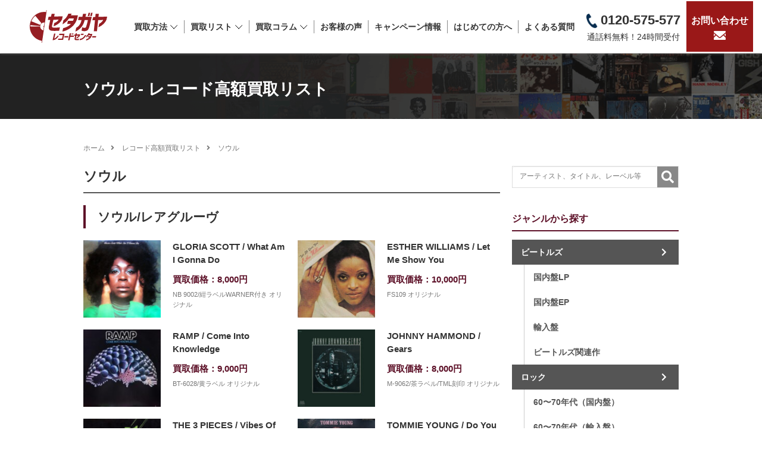

--- FILE ---
content_type: text/html; charset=UTF-8
request_url: https://setagayarecords.co/product_genre/soul/
body_size: 26217
content:
<!DOCTYPE html>
<html dir="ltr" lang="ja" prefix="og: https://ogp.me/ns#">
<head>
<meta charset="UTF-8">
<meta name="viewport" content="width=1280, maximum-scale=1, user-scalable=yes">
<link rel="alternate" type="application/rss+xml" title="レコード買取【総合No.1】無料査定・全国対応のセタガヤレコードセンター RSS Feed" href="https://setagayarecords.co/feed/" />
<link rel="pingback" href="https://setagayarecords.co/wordpress/xmlrpc.php" />
<script type="application/ld+json">
{
"@context": "http://schema.org",
"@type": "WebSite",
"name": "セタガヤレコードセンター",
"telephone": "0120575577",
"url": "https://setagayarecords.co/"
}
</script>
<!-- OGP -->
<meta property="og:type" content="website">
<meta property="og:description" content="">
<meta property="og:title" content="レコード買取【総合No.1】無料査定・全国対応のセタガヤレコードセンター">
<meta property="og:url" content="https://setagayarecords.co">
<meta property="og:site_name" content="レコード買取【総合No.1】無料査定・全国対応のセタガヤレコードセンター">
<meta property="og:locale" content="ja_JP">
<!-- /OGP -->
<!-- Twitter Card -->
<meta name="twitter:card" content="summary">
<meta name="twitter:description" content="">
<meta name="twitter:title" content="レコード買取【総合No.1】無料査定・全国対応のセタガヤレコードセンター">
<meta name="twitter:url" content="https://setagayarecords.co">
<meta name="twitter:domain" content="setagayarecords.co">
<!-- /Twitter Card -->
<title>ソウル | レコード買取【総合No.1】無料査定・全国対応のセタガヤレコードセンター</title>
	<style>img:is([sizes="auto" i], [sizes^="auto," i]) { contain-intrinsic-size: 3000px 1500px }</style>
	
		<!-- All in One SEO 4.8.7 - aioseo.com -->
	<meta name="robots" content="max-image-preview:large" />
	<link rel="canonical" href="https://setagayarecords.co/product_genre/soul/" />
	<link rel="next" href="https://setagayarecords.co/product_genre/soul/page/2/" />
	<meta name="generator" content="All in One SEO (AIOSEO) 4.8.7" />
		<script type="application/ld+json" class="aioseo-schema">
			{"@context":"https:\/\/schema.org","@graph":[{"@type":"BreadcrumbList","@id":"https:\/\/setagayarecords.co\/product_genre\/soul\/#breadcrumblist","itemListElement":[{"@type":"ListItem","@id":"https:\/\/setagayarecords.co#listItem","position":1,"name":"\u30db\u30fc\u30e0","item":"https:\/\/setagayarecords.co","nextItem":{"@type":"ListItem","@id":"https:\/\/setagayarecords.co\/product_genre\/soul\/#listItem","name":"\u30bd\u30a6\u30eb"}},{"@type":"ListItem","@id":"https:\/\/setagayarecords.co\/product_genre\/soul\/#listItem","position":2,"name":"\u30bd\u30a6\u30eb","previousItem":{"@type":"ListItem","@id":"https:\/\/setagayarecords.co#listItem","name":"\u30db\u30fc\u30e0"}}]},{"@type":"CollectionPage","@id":"https:\/\/setagayarecords.co\/product_genre\/soul\/#collectionpage","url":"https:\/\/setagayarecords.co\/product_genre\/soul\/","name":"\u30bd\u30a6\u30eb | \u30ec\u30b3\u30fc\u30c9\u8cb7\u53d6\u3010\u7dcf\u5408No.1\u3011\u7121\u6599\u67fb\u5b9a\u30fb\u5168\u56fd\u5bfe\u5fdc\u306e\u30bb\u30bf\u30ac\u30e4\u30ec\u30b3\u30fc\u30c9\u30bb\u30f3\u30bf\u30fc","inLanguage":"ja","isPartOf":{"@id":"https:\/\/setagayarecords.co\/#website"},"breadcrumb":{"@id":"https:\/\/setagayarecords.co\/product_genre\/soul\/#breadcrumblist"}},{"@type":"Organization","@id":"https:\/\/setagayarecords.co\/#organization","name":"\u30bb\u30bf\u30ac\u30e4\u30ec\u30b3\u30fc\u30c9\u30bb\u30f3\u30bf\u30fc","url":"https:\/\/setagayarecords.co\/","telephone":"+81120575577"},{"@type":"WebSite","@id":"https:\/\/setagayarecords.co\/#website","url":"https:\/\/setagayarecords.co\/","name":"\u30ec\u30b3\u30fc\u30c9\u8cb7\u53d6\u3010\u7dcf\u5408No.1\u3011\u7121\u6599\u67fb\u5b9a\u30fb\u5168\u56fd\u5bfe\u5fdc\u306e\u30bb\u30bf\u30ac\u30e4\u30ec\u30b3\u30fc\u30c9\u30bb\u30f3\u30bf\u30fc","inLanguage":"ja","publisher":{"@id":"https:\/\/setagayarecords.co\/#organization"}}]}
		</script>
		<!-- All in One SEO -->

<link rel="alternate" type="application/rss+xml" title="レコード買取【総合No.1】無料査定・全国対応のセタガヤレコードセンター &raquo; フィード" href="https://setagayarecords.co/feed/" />
<link rel="alternate" type="application/rss+xml" title="レコード買取【総合No.1】無料査定・全国対応のセタガヤレコードセンター &raquo; コメントフィード" href="https://setagayarecords.co/comments/feed/" />
<script type="text/javascript" id="wpp-js" src="https://setagayarecords.co/wordpress/wp-content/plugins/wordpress-popular-posts/assets/js/wpp.min.js?ver=7.3.3" data-sampling="0" data-sampling-rate="100" data-api-url="https://setagayarecords.co/wp-json/wordpress-popular-posts" data-post-id="0" data-token="5d1ceb0571" data-lang="0" data-debug="0"></script>
<link rel="alternate" type="application/rss+xml" title="レコード買取【総合No.1】無料査定・全国対応のセタガヤレコードセンター &raquo; ソウル リストのジャンル のフィード" href="https://setagayarecords.co/product_genre/soul/feed/" />
<script type="text/javascript">
/* <![CDATA[ */
window._wpemojiSettings = {"baseUrl":"https:\/\/s.w.org\/images\/core\/emoji\/16.0.1\/72x72\/","ext":".png","svgUrl":"https:\/\/s.w.org\/images\/core\/emoji\/16.0.1\/svg\/","svgExt":".svg","source":{"concatemoji":"https:\/\/setagayarecords.co\/wordpress\/wp-includes\/js\/wp-emoji-release.min.js"}};
/*! This file is auto-generated */
!function(s,n){var o,i,e;function c(e){try{var t={supportTests:e,timestamp:(new Date).valueOf()};sessionStorage.setItem(o,JSON.stringify(t))}catch(e){}}function p(e,t,n){e.clearRect(0,0,e.canvas.width,e.canvas.height),e.fillText(t,0,0);var t=new Uint32Array(e.getImageData(0,0,e.canvas.width,e.canvas.height).data),a=(e.clearRect(0,0,e.canvas.width,e.canvas.height),e.fillText(n,0,0),new Uint32Array(e.getImageData(0,0,e.canvas.width,e.canvas.height).data));return t.every(function(e,t){return e===a[t]})}function u(e,t){e.clearRect(0,0,e.canvas.width,e.canvas.height),e.fillText(t,0,0);for(var n=e.getImageData(16,16,1,1),a=0;a<n.data.length;a++)if(0!==n.data[a])return!1;return!0}function f(e,t,n,a){switch(t){case"flag":return n(e,"\ud83c\udff3\ufe0f\u200d\u26a7\ufe0f","\ud83c\udff3\ufe0f\u200b\u26a7\ufe0f")?!1:!n(e,"\ud83c\udde8\ud83c\uddf6","\ud83c\udde8\u200b\ud83c\uddf6")&&!n(e,"\ud83c\udff4\udb40\udc67\udb40\udc62\udb40\udc65\udb40\udc6e\udb40\udc67\udb40\udc7f","\ud83c\udff4\u200b\udb40\udc67\u200b\udb40\udc62\u200b\udb40\udc65\u200b\udb40\udc6e\u200b\udb40\udc67\u200b\udb40\udc7f");case"emoji":return!a(e,"\ud83e\udedf")}return!1}function g(e,t,n,a){var r="undefined"!=typeof WorkerGlobalScope&&self instanceof WorkerGlobalScope?new OffscreenCanvas(300,150):s.createElement("canvas"),o=r.getContext("2d",{willReadFrequently:!0}),i=(o.textBaseline="top",o.font="600 32px Arial",{});return e.forEach(function(e){i[e]=t(o,e,n,a)}),i}function t(e){var t=s.createElement("script");t.src=e,t.defer=!0,s.head.appendChild(t)}"undefined"!=typeof Promise&&(o="wpEmojiSettingsSupports",i=["flag","emoji"],n.supports={everything:!0,everythingExceptFlag:!0},e=new Promise(function(e){s.addEventListener("DOMContentLoaded",e,{once:!0})}),new Promise(function(t){var n=function(){try{var e=JSON.parse(sessionStorage.getItem(o));if("object"==typeof e&&"number"==typeof e.timestamp&&(new Date).valueOf()<e.timestamp+604800&&"object"==typeof e.supportTests)return e.supportTests}catch(e){}return null}();if(!n){if("undefined"!=typeof Worker&&"undefined"!=typeof OffscreenCanvas&&"undefined"!=typeof URL&&URL.createObjectURL&&"undefined"!=typeof Blob)try{var e="postMessage("+g.toString()+"("+[JSON.stringify(i),f.toString(),p.toString(),u.toString()].join(",")+"));",a=new Blob([e],{type:"text/javascript"}),r=new Worker(URL.createObjectURL(a),{name:"wpTestEmojiSupports"});return void(r.onmessage=function(e){c(n=e.data),r.terminate(),t(n)})}catch(e){}c(n=g(i,f,p,u))}t(n)}).then(function(e){for(var t in e)n.supports[t]=e[t],n.supports.everything=n.supports.everything&&n.supports[t],"flag"!==t&&(n.supports.everythingExceptFlag=n.supports.everythingExceptFlag&&n.supports[t]);n.supports.everythingExceptFlag=n.supports.everythingExceptFlag&&!n.supports.flag,n.DOMReady=!1,n.readyCallback=function(){n.DOMReady=!0}}).then(function(){return e}).then(function(){var e;n.supports.everything||(n.readyCallback(),(e=n.source||{}).concatemoji?t(e.concatemoji):e.wpemoji&&e.twemoji&&(t(e.twemoji),t(e.wpemoji)))}))}((window,document),window._wpemojiSettings);
/* ]]> */
</script>
<link rel='stylesheet' id='simplicity-style-css' href='https://setagayarecords.co/wordpress/wp-content/themes/simplicity2/style.css' type='text/css' media='all' />
<link rel='stylesheet' id='responsive-style-css' href='https://setagayarecords.co/wordpress/wp-content/themes/simplicity2/css/responsive-pc.css' type='text/css' media='all' />
<link rel='stylesheet' id='font-awesome-style-css' href='https://setagayarecords.co/wordpress/wp-content/themes/simplicity2/webfonts/css/font-awesome.min.css' type='text/css' media='all' />
<link rel='stylesheet' id='icomoon-style-css' href='https://setagayarecords.co/wordpress/wp-content/themes/simplicity2/webfonts/icomoon/style.css' type='text/css' media='all' />
<link rel='stylesheet' id='extension-style-css' href='https://setagayarecords.co/wordpress/wp-content/themes/simplicity2/css/extension.css' type='text/css' media='all' />
<style id='extension-style-inline-css' type='text/css'>
@media screen and (max-width:639px){.article br{display:block}}
</style>
<link rel='stylesheet' id='child-style-css' href='https://setagayarecords.co/wordpress/wp-content/themes/theme_26/style.css' type='text/css' media='all' />
<link rel='stylesheet' id='print-style-css' href='https://setagayarecords.co/wordpress/wp-content/themes/simplicity2/css/print.css' type='text/css' media='print' />
<style id='wp-emoji-styles-inline-css' type='text/css'>

	img.wp-smiley, img.emoji {
		display: inline !important;
		border: none !important;
		box-shadow: none !important;
		height: 1em !important;
		width: 1em !important;
		margin: 0 0.07em !important;
		vertical-align: -0.1em !important;
		background: none !important;
		padding: 0 !important;
	}
</style>
<style id='classic-theme-styles-inline-css' type='text/css'>
/*! This file is auto-generated */
.wp-block-button__link{color:#fff;background-color:#32373c;border-radius:9999px;box-shadow:none;text-decoration:none;padding:calc(.667em + 2px) calc(1.333em + 2px);font-size:1.125em}.wp-block-file__button{background:#32373c;color:#fff;text-decoration:none}
</style>
<style id='global-styles-inline-css' type='text/css'>
:root{--wp--preset--aspect-ratio--square: 1;--wp--preset--aspect-ratio--4-3: 4/3;--wp--preset--aspect-ratio--3-4: 3/4;--wp--preset--aspect-ratio--3-2: 3/2;--wp--preset--aspect-ratio--2-3: 2/3;--wp--preset--aspect-ratio--16-9: 16/9;--wp--preset--aspect-ratio--9-16: 9/16;--wp--preset--color--black: #000000;--wp--preset--color--cyan-bluish-gray: #abb8c3;--wp--preset--color--white: #ffffff;--wp--preset--color--pale-pink: #f78da7;--wp--preset--color--vivid-red: #cf2e2e;--wp--preset--color--luminous-vivid-orange: #ff6900;--wp--preset--color--luminous-vivid-amber: #fcb900;--wp--preset--color--light-green-cyan: #7bdcb5;--wp--preset--color--vivid-green-cyan: #00d084;--wp--preset--color--pale-cyan-blue: #8ed1fc;--wp--preset--color--vivid-cyan-blue: #0693e3;--wp--preset--color--vivid-purple: #9b51e0;--wp--preset--gradient--vivid-cyan-blue-to-vivid-purple: linear-gradient(135deg,rgba(6,147,227,1) 0%,rgb(155,81,224) 100%);--wp--preset--gradient--light-green-cyan-to-vivid-green-cyan: linear-gradient(135deg,rgb(122,220,180) 0%,rgb(0,208,130) 100%);--wp--preset--gradient--luminous-vivid-amber-to-luminous-vivid-orange: linear-gradient(135deg,rgba(252,185,0,1) 0%,rgba(255,105,0,1) 100%);--wp--preset--gradient--luminous-vivid-orange-to-vivid-red: linear-gradient(135deg,rgba(255,105,0,1) 0%,rgb(207,46,46) 100%);--wp--preset--gradient--very-light-gray-to-cyan-bluish-gray: linear-gradient(135deg,rgb(238,238,238) 0%,rgb(169,184,195) 100%);--wp--preset--gradient--cool-to-warm-spectrum: linear-gradient(135deg,rgb(74,234,220) 0%,rgb(151,120,209) 20%,rgb(207,42,186) 40%,rgb(238,44,130) 60%,rgb(251,105,98) 80%,rgb(254,248,76) 100%);--wp--preset--gradient--blush-light-purple: linear-gradient(135deg,rgb(255,206,236) 0%,rgb(152,150,240) 100%);--wp--preset--gradient--blush-bordeaux: linear-gradient(135deg,rgb(254,205,165) 0%,rgb(254,45,45) 50%,rgb(107,0,62) 100%);--wp--preset--gradient--luminous-dusk: linear-gradient(135deg,rgb(255,203,112) 0%,rgb(199,81,192) 50%,rgb(65,88,208) 100%);--wp--preset--gradient--pale-ocean: linear-gradient(135deg,rgb(255,245,203) 0%,rgb(182,227,212) 50%,rgb(51,167,181) 100%);--wp--preset--gradient--electric-grass: linear-gradient(135deg,rgb(202,248,128) 0%,rgb(113,206,126) 100%);--wp--preset--gradient--midnight: linear-gradient(135deg,rgb(2,3,129) 0%,rgb(40,116,252) 100%);--wp--preset--font-size--small: 13px;--wp--preset--font-size--medium: 20px;--wp--preset--font-size--large: 36px;--wp--preset--font-size--x-large: 42px;--wp--preset--spacing--20: 0.44rem;--wp--preset--spacing--30: 0.67rem;--wp--preset--spacing--40: 1rem;--wp--preset--spacing--50: 1.5rem;--wp--preset--spacing--60: 2.25rem;--wp--preset--spacing--70: 3.38rem;--wp--preset--spacing--80: 5.06rem;--wp--preset--shadow--natural: 6px 6px 9px rgba(0, 0, 0, 0.2);--wp--preset--shadow--deep: 12px 12px 50px rgba(0, 0, 0, 0.4);--wp--preset--shadow--sharp: 6px 6px 0px rgba(0, 0, 0, 0.2);--wp--preset--shadow--outlined: 6px 6px 0px -3px rgba(255, 255, 255, 1), 6px 6px rgba(0, 0, 0, 1);--wp--preset--shadow--crisp: 6px 6px 0px rgba(0, 0, 0, 1);}:where(.is-layout-flex){gap: 0.5em;}:where(.is-layout-grid){gap: 0.5em;}body .is-layout-flex{display: flex;}.is-layout-flex{flex-wrap: wrap;align-items: center;}.is-layout-flex > :is(*, div){margin: 0;}body .is-layout-grid{display: grid;}.is-layout-grid > :is(*, div){margin: 0;}:where(.wp-block-columns.is-layout-flex){gap: 2em;}:where(.wp-block-columns.is-layout-grid){gap: 2em;}:where(.wp-block-post-template.is-layout-flex){gap: 1.25em;}:where(.wp-block-post-template.is-layout-grid){gap: 1.25em;}.has-black-color{color: var(--wp--preset--color--black) !important;}.has-cyan-bluish-gray-color{color: var(--wp--preset--color--cyan-bluish-gray) !important;}.has-white-color{color: var(--wp--preset--color--white) !important;}.has-pale-pink-color{color: var(--wp--preset--color--pale-pink) !important;}.has-vivid-red-color{color: var(--wp--preset--color--vivid-red) !important;}.has-luminous-vivid-orange-color{color: var(--wp--preset--color--luminous-vivid-orange) !important;}.has-luminous-vivid-amber-color{color: var(--wp--preset--color--luminous-vivid-amber) !important;}.has-light-green-cyan-color{color: var(--wp--preset--color--light-green-cyan) !important;}.has-vivid-green-cyan-color{color: var(--wp--preset--color--vivid-green-cyan) !important;}.has-pale-cyan-blue-color{color: var(--wp--preset--color--pale-cyan-blue) !important;}.has-vivid-cyan-blue-color{color: var(--wp--preset--color--vivid-cyan-blue) !important;}.has-vivid-purple-color{color: var(--wp--preset--color--vivid-purple) !important;}.has-black-background-color{background-color: var(--wp--preset--color--black) !important;}.has-cyan-bluish-gray-background-color{background-color: var(--wp--preset--color--cyan-bluish-gray) !important;}.has-white-background-color{background-color: var(--wp--preset--color--white) !important;}.has-pale-pink-background-color{background-color: var(--wp--preset--color--pale-pink) !important;}.has-vivid-red-background-color{background-color: var(--wp--preset--color--vivid-red) !important;}.has-luminous-vivid-orange-background-color{background-color: var(--wp--preset--color--luminous-vivid-orange) !important;}.has-luminous-vivid-amber-background-color{background-color: var(--wp--preset--color--luminous-vivid-amber) !important;}.has-light-green-cyan-background-color{background-color: var(--wp--preset--color--light-green-cyan) !important;}.has-vivid-green-cyan-background-color{background-color: var(--wp--preset--color--vivid-green-cyan) !important;}.has-pale-cyan-blue-background-color{background-color: var(--wp--preset--color--pale-cyan-blue) !important;}.has-vivid-cyan-blue-background-color{background-color: var(--wp--preset--color--vivid-cyan-blue) !important;}.has-vivid-purple-background-color{background-color: var(--wp--preset--color--vivid-purple) !important;}.has-black-border-color{border-color: var(--wp--preset--color--black) !important;}.has-cyan-bluish-gray-border-color{border-color: var(--wp--preset--color--cyan-bluish-gray) !important;}.has-white-border-color{border-color: var(--wp--preset--color--white) !important;}.has-pale-pink-border-color{border-color: var(--wp--preset--color--pale-pink) !important;}.has-vivid-red-border-color{border-color: var(--wp--preset--color--vivid-red) !important;}.has-luminous-vivid-orange-border-color{border-color: var(--wp--preset--color--luminous-vivid-orange) !important;}.has-luminous-vivid-amber-border-color{border-color: var(--wp--preset--color--luminous-vivid-amber) !important;}.has-light-green-cyan-border-color{border-color: var(--wp--preset--color--light-green-cyan) !important;}.has-vivid-green-cyan-border-color{border-color: var(--wp--preset--color--vivid-green-cyan) !important;}.has-pale-cyan-blue-border-color{border-color: var(--wp--preset--color--pale-cyan-blue) !important;}.has-vivid-cyan-blue-border-color{border-color: var(--wp--preset--color--vivid-cyan-blue) !important;}.has-vivid-purple-border-color{border-color: var(--wp--preset--color--vivid-purple) !important;}.has-vivid-cyan-blue-to-vivid-purple-gradient-background{background: var(--wp--preset--gradient--vivid-cyan-blue-to-vivid-purple) !important;}.has-light-green-cyan-to-vivid-green-cyan-gradient-background{background: var(--wp--preset--gradient--light-green-cyan-to-vivid-green-cyan) !important;}.has-luminous-vivid-amber-to-luminous-vivid-orange-gradient-background{background: var(--wp--preset--gradient--luminous-vivid-amber-to-luminous-vivid-orange) !important;}.has-luminous-vivid-orange-to-vivid-red-gradient-background{background: var(--wp--preset--gradient--luminous-vivid-orange-to-vivid-red) !important;}.has-very-light-gray-to-cyan-bluish-gray-gradient-background{background: var(--wp--preset--gradient--very-light-gray-to-cyan-bluish-gray) !important;}.has-cool-to-warm-spectrum-gradient-background{background: var(--wp--preset--gradient--cool-to-warm-spectrum) !important;}.has-blush-light-purple-gradient-background{background: var(--wp--preset--gradient--blush-light-purple) !important;}.has-blush-bordeaux-gradient-background{background: var(--wp--preset--gradient--blush-bordeaux) !important;}.has-luminous-dusk-gradient-background{background: var(--wp--preset--gradient--luminous-dusk) !important;}.has-pale-ocean-gradient-background{background: var(--wp--preset--gradient--pale-ocean) !important;}.has-electric-grass-gradient-background{background: var(--wp--preset--gradient--electric-grass) !important;}.has-midnight-gradient-background{background: var(--wp--preset--gradient--midnight) !important;}.has-small-font-size{font-size: var(--wp--preset--font-size--small) !important;}.has-medium-font-size{font-size: var(--wp--preset--font-size--medium) !important;}.has-large-font-size{font-size: var(--wp--preset--font-size--large) !important;}.has-x-large-font-size{font-size: var(--wp--preset--font-size--x-large) !important;}
:where(.wp-block-post-template.is-layout-flex){gap: 1.25em;}:where(.wp-block-post-template.is-layout-grid){gap: 1.25em;}
:where(.wp-block-columns.is-layout-flex){gap: 2em;}:where(.wp-block-columns.is-layout-grid){gap: 2em;}
:root :where(.wp-block-pullquote){font-size: 1.5em;line-height: 1.6;}
</style>
<link rel='stylesheet' id='toc-screen-css' href='https://setagayarecords.co/wordpress/wp-content/plugins/table-of-contents-plus/screen.min.css' type='text/css' media='all' />
<style id='toc-screen-inline-css' type='text/css'>
div#toc_container ul li {font-size: 15px;}
</style>
<link rel='stylesheet' id='wordpress-popular-posts-css-css' href='https://setagayarecords.co/wordpress/wp-content/plugins/wordpress-popular-posts/assets/css/wpp.css' type='text/css' media='all' />
<link rel='stylesheet' id='wp-pagenavi-css' href='https://setagayarecords.co/wordpress/wp-content/plugins/wp-pagenavi/pagenavi-css.css' type='text/css' media='all' />
<style id='rocket-lazyload-inline-css' type='text/css'>
.rll-youtube-player{position:relative;padding-bottom:56.23%;height:0;overflow:hidden;max-width:100%;}.rll-youtube-player:focus-within{outline: 2px solid currentColor;outline-offset: 5px;}.rll-youtube-player iframe{position:absolute;top:0;left:0;width:100%;height:100%;z-index:100;background:0 0}.rll-youtube-player img{bottom:0;display:block;left:0;margin:auto;max-width:100%;width:100%;position:absolute;right:0;top:0;border:none;height:auto;-webkit-transition:.4s all;-moz-transition:.4s all;transition:.4s all}.rll-youtube-player img:hover{-webkit-filter:brightness(75%)}.rll-youtube-player .play{height:100%;width:100%;left:0;top:0;position:absolute;background:url(https://setagayarecords.co/wordpress/wp-content/plugins/rocket-lazy-load/assets/img/youtube.png) no-repeat center;background-color: transparent !important;cursor:pointer;border:none;}
</style>
<!--n2css--><!--n2js--><script type="text/javascript" src="https://setagayarecords.co/wordpress/wp-includes/js/jquery/jquery.min.js" id="jquery-core-js"></script>
<script type="text/javascript" src="https://setagayarecords.co/wordpress/wp-includes/js/jquery/jquery-migrate.min.js" id="jquery-migrate-js"></script>
            <style id="wpp-loading-animation-styles">@-webkit-keyframes bgslide{from{background-position-x:0}to{background-position-x:-200%}}@keyframes bgslide{from{background-position-x:0}to{background-position-x:-200%}}.wpp-widget-block-placeholder,.wpp-shortcode-placeholder{margin:0 auto;width:60px;height:3px;background:#dd3737;background:linear-gradient(90deg,#dd3737 0%,#571313 10%,#dd3737 100%);background-size:200% auto;border-radius:3px;-webkit-animation:bgslide 1s infinite linear;animation:bgslide 1s infinite linear}</style>
            <link rel="next" href="https://setagayarecords.co/product_genre/soul/page/2/" />
<style type="text/css">.recentcomments a{display:inline !important;padding:0 !important;margin:0 !important;}</style><noscript><style>.lazyload[data-src]{display:none !important;}</style></noscript><style>.lazyload{background-image:none !important;}.lazyload:before{background-image:none !important;}</style><link rel="icon" href="https://setagayarecords.co/wordpress/wp-content/uploads/2023/09/cropped-icon_logo-32x32.jpg" sizes="32x32" />
<link rel="icon" href="https://setagayarecords.co/wordpress/wp-content/uploads/2023/09/cropped-icon_logo-192x192.jpg" sizes="192x192" />
<link rel="apple-touch-icon" href="https://setagayarecords.co/wordpress/wp-content/uploads/2023/09/cropped-icon_logo-180x180.jpg" />
<meta name="msapplication-TileImage" content="https://setagayarecords.co/wordpress/wp-content/uploads/2023/09/cropped-icon_logo-270x270.jpg" />
<noscript><style id="rocket-lazyload-nojs-css">.rll-youtube-player, [data-lazy-src]{display:none !important;}</style></noscript><link rel="stylesheet" type="text/css" href="https://setagayarecords.co/wordpress/wp-content/themes/theme_26/fonts/css/all.css"  />
<link rel="stylesheet" type="text/css" href="https://setagayarecords.co/wordpress/wp-content/themes/theme_26/stylesheets/main.css"  />
<link rel="stylesheet" type="text/css" href="https://setagayarecords.co/wordpress/wp-content/themes/theme_26/css_n/reset.css"  />
<link rel="stylesheet" type="text/css" href="https://setagayarecords.co/wordpress/wp-content/themes/theme_26/css_n/import.css?v=14"  />
<!--<link href="https://fonts.googleapis.com/css2?family=Noto+Sans+JP:wght@400;500;700;900&display=swap" rel="stylesheet">-->
<link rel="shortcut icon" href="https://setagayarecords.co/wordpress/wp-content/themes/theme_26/favicon4.ico">
<style>.hamburger{display:none;}</style>
<!-- Google Tag Manager -->
<script>(function(w,d,s,l,i){w[l]=w[l]||[];w[l].push({'gtm.start':
new Date().getTime(),event:'gtm.js'});var f=d.getElementsByTagName(s)[0],
j=d.createElement(s),dl=l!='dataLayer'?'&l='+l:'';j.async=true;j.src=
'https://www.googletagmanager.com/gtm.js?id='+i+dl;f.parentNode.insertBefore(j,f);
})(window,document,'script','dataLayer','GTM-538CG9P');</script>
<!-- End Google Tag Manager -->
</head>
<body class="archive tax-product_genre term-soul term-23 wp-theme-simplicity2 wp-child-theme-theme_26" itemscope itemtype="http://schema.org/WebPage">

<!-- Google Tag Manager (noscript) -->
<noscript><iframe src="https://www.googletagmanager.com/ns.html?id=GTM-538CG9P"
height="0" width="0" style="display:none;visibility:hidden"></iframe></noscript>
<!-- End Google Tag Manager (noscript) -->
	
<div id="container">
<header>
<div class="header-container">
<div class="sp-show">
<div class="header__top">
<div class="header__top__left">
<a class="header__top__left__logo" href="https://setagayarecords.co/"><img class="header__top__left__logo__spImg lazyload" src="[data-uri]" alt="セタガヤレコードセンター" width="120px" height="60px" data-src="https://setagayarecords.co/wordpress/wp-content/uploads/2023/09/srv_logo.svg" decoding="async" data-eio-rwidth="120" data-eio-rheight="60"><noscript><img class="header__top__left__logo__spImg" src="https://setagayarecords.co/wordpress/wp-content/uploads/2023/09/srv_logo.svg" alt="セタガヤレコードセンター" width="120px" height="60px" data-eio="l"></noscript></a>
</div>
<div class="header__top__right">
<span></span>
<span></span>
<span></span>
<p class="header__top__right__smallText">メニュー</p>
</div>
</div>
</div>
</div>
<!-- トップSPメニュー -->
            <!--ハンバーガーメニュー -->
            <div class="hamburger sp-show">
                <ul class="hamburger__menu__list">
                    <li class="hamburger__menu__list__items hamburger__sub__menu__title"><a>買取方法</a></li>
                    <ul class="hamburger__sub__menu">
                        <li><a data-gtm-click="3つの買取方法" id="spmenu" href="/howto/">3つの買取方法</a></li>
                        <li><a data-gtm-click="宅配買取" id="spmenu" href="/takuhai_kaitori/">宅配買取</a></li>
                        <li><a data-gtm-click="出張買取" id="spmenu" href="/shuttyo_kaitori/">出張買取</a></li>
                        <li><a data-gtm-click="店頭買取" id="spmenu" href="/tentou_kaitori/">店頭買取</a></li>
                    </ul>
                    <li class="hamburger__menu__list__items hamburger__sub__menu__title"><a>買取リスト</a></li>
                    <ul class="hamburger__sub__menu">
                        <li><a data-gtm-click="買取リスト" id="spmenu" href="/product/">高額買取リスト一覧</a></li>
                        <li><a data-gtm-click="ビートルズ" id="spmenu" href="/product_genre/beatles/">ビートルズ</a></li>
                        <li><a data-gtm-click="ロック" id="spmenu" href="/product_genre/rock/">ロック</a></li>
                        <li><a data-gtm-click="歌謡曲" id="spmenu" href="/product_genre/japanese/">JAPANESE</a></li>
                        <li><a data-gtm-click="ジャズ" id="spmenu" href="/product_genre/jazz/">ジャズ</a></li>
                        <li><a data-gtm-click="ソウル" id="spmenu" href="/product_genre/soul/">ソウル</a></li>
                        <li><a data-gtm-click="クラシック" id="spmenu" href="/product_genre/classic/">クラシック</a></li>
                    </ul>
                    <li class="hamburger__menu__list__items hamburger__sub__menu__title"><a>買取コラム</a></li>
                    <ul class="hamburger__sub__menu">
                        <li><a data-gtm-click="買取コラム" id="spmenu" href="/column/">最新コラム一覧</a></li>
                        <li><a data-gtm-click="レコードに恋して。" id="spmenu" href="/category/rock-japanese/">ロック/歌謡曲</a></li>
                        <li><a data-gtm-click="JAZZ廃盤百景" id="spmenu" href="/category/jazz/">ジャズ</a></li>
                        <li><a data-gtm-click="マエストロ達の遺産" id="spmenu" href="/category/classiccolumn/">クラシック</a></li>
                        <li><a data-gtm-click="サービス向上奮闘記" id="spmenu" href="/category/reception/">お役立ち情報</a></li>
                    </ul>
                    <li class="hamburger__menu__list__items"><a data-gtm-click="お客様の声" id="spmenu" href="/customer_voice/">お客様の声</a></li>
                    <li class="hamburger__menu__list__items"><a data-gtm-click="キャンペーン情報" id="spmenu" href="/30up_cam/">キャンペーン情報</a></li>
                    <li class="hamburger__menu__list__items"><a data-gtm-click="はじめての方へ" id="spmenu" href="/beginner/">はじめての方へ</a></li>
                    <li class="hamburger__menu__list__items"><a data-gtm-click="よくある質問" id="spmenu" href="/faq/">よくある質問</a></li>
                    <li class="hamburger__menu__list__items hamburger__menu__list__items__cd"><a data-gtm-click="CDの買取はこちら" id="spmenu" href="https://setagayacd.com/" target="_blank">CDの買取はこちら<img src="[data-uri]" data-src="https://setagayarecords.co/wordpress/wp-content/uploads/2022/05/tab_icon.png" decoding="async" class="lazyload" data-eio-rwidth="32" data-eio-rheight="32"><noscript><img src="https://setagayarecords.co/wordpress/wp-content/uploads/2022/05/tab_icon.png" data-eio="l"></noscript></a></li>
                </ul>
                <div class="hamburger__tel__btn"><a href="tel:0120575577"><img src="[data-uri]" data-src="https://setagayarecords.co/wordpress/wp-content/uploads/2022/05/tel_white_icon.png" decoding="async" class="lazyload" data-eio-rwidth="17" data-eio-rheight="22"><noscript><img src="https://setagayarecords.co/wordpress/wp-content/uploads/2022/05/tel_white_icon.png" data-eio="l"></noscript>0120-575-577<span class="hamburger__tel__number__bottom">通話料無料！24時間受付</span></a></div>
                <div class="hamburger__form__btn"><a href="/contact-form-page/"><img src="[data-uri]" data-src="https://setagayarecords.co/wordpress/wp-content/uploads/2022/05/mail_icon.png" decoding="async" class="lazyload" data-eio-rwidth="64" data-eio-rheight="48"><noscript><img src="https://setagayarecords.co/wordpress/wp-content/uploads/2022/05/mail_icon.png" data-eio="l"></noscript>お問い合わせ</a></div>
            </div>
<!-- トップPCメニュー -->
<div class="header__top__pc pc-show">
        <div class="header__top__pc__box">
            <div class="header__top__left__pc"> <a class="header__top__left__logo__pc" href="https://setagayarecords.co/"><img src="[data-uri]" alt="セタガヤレコードセンター" width="130px" height="65px" data-src="https://setagayarecords.co/wordpress/wp-content/uploads/2023/09/srv_logo.svg" decoding="async" class="lazyload" data-eio-rwidth="130" data-eio-rheight="65"><noscript><img src="https://setagayarecords.co/wordpress/wp-content/uploads/2023/09/srv_logo.svg" alt="セタガヤレコードセンター" width="130px" height="65px" data-eio="l"></noscript></a> </div>
            <!-- PCメニュー -->
            <nav itemscope itemtype="http://schema.org/SiteNavigationElement" class="header__nav pc-show">
                <ul class="header__nav__list">
                    <li class="header__nav__list__items sub__menu__title"><a>買取方法<img src="[data-uri]" width="13px" height="7px" data-src="https://setagayarecords.co/wordpress/wp-content/uploads/2022/05/arrow_bottom.png" decoding="async" class="lazyload" data-eio-rwidth="13" data-eio-rheight="7"><noscript><img src="https://setagayarecords.co/wordpress/wp-content/uploads/2022/05/arrow_bottom.png" width="13px" height="7px" data-eio="l"></noscript></a>
                        <ul class="sub__menu">
                            <li><a data-gtm-click="3つの買取方法" id="pcmenu" href="/howto/">3つの買取方法</a></li>
                            <li><a data-gtm-click="宅配買取" id="pcmenu" href="/takuhai_kaitori/">宅配買取</a></li>
                            <li><a data-gtm-click="出張買取" id="pcmenu" href="/shuttyo_kaitori/">出張買取</a></li>
                            <li><a data-gtm-click="店頭買取" id="pcmenu" href="/tentou_kaitori/">店頭買取</a></li>
                        </ul>
                    </li>
                    <li class="header__nav__list__items sub__menu__title"><a>買取リスト<img src="[data-uri]" width="13px" height="7px" data-src="https://setagayarecords.co/wordpress/wp-content/uploads/2022/05/arrow_bottom.png" decoding="async" class="lazyload" data-eio-rwidth="13" data-eio-rheight="7"><noscript><img src="https://setagayarecords.co/wordpress/wp-content/uploads/2022/05/arrow_bottom.png" width="13px" height="7px" data-eio="l"></noscript></a>
                        <ul class="sub__menu">
                            <li><a data-gtm-click="買取リスト" id="pcmenu" href="/product/">高額買取リスト一覧</a></li>
                            <li><a data-gtm-click="ビートルズ" id="pcmenu" href="/product_genre/beatles/">ビートルズ</a></li>
                            <li><a data-gtm-click="ロック" id="pcmenu" href="/product_genre/rock/">ロック</a></li>
                            <li><a data-gtm-click="歌謡曲" id="pcmenu" href="/product_genre/japanese/">JAPANESE</a></li>
                            <li><a data-gtm-click="ジャズ" id="pcmenu" href="/product_genre/jazz/">ジャズ</a></li>
                            <li><a data-gtm-click="ソウル" id="pcmenu" href="/product_genre/soul/">ソウル</a></li>
                            <li><a data-gtm-click="クラシック" id="pcmenu" href="/product_genre/classic/">クラシック</a></li>
                        </ul>
                    </li>
                    <li class="header__nav__list__items sub__menu__title"><a>買取コラム<img src="[data-uri]" width="13px" height="7px" data-src="https://setagayarecords.co/wordpress/wp-content/uploads/2022/05/arrow_bottom.png" decoding="async" class="lazyload" data-eio-rwidth="13" data-eio-rheight="7"><noscript><img src="https://setagayarecords.co/wordpress/wp-content/uploads/2022/05/arrow_bottom.png" width="13px" height="7px" data-eio="l"></noscript></a>
                        <ul class="sub__menu">
                            <li><a data-gtm-click="買取コラム" id="pcmenu" href="/column/">最新コラム一覧</a></li>
                            <li><a data-gtm-click="レコードに恋して。" id="pcmenu" href="/category/rock-japanese/">ロック/歌謡曲</a></li>
                            <li><a data-gtm-click="JAZZ廃盤百景" id="pcmenu" href="/category/jazz/">ジャズ</a></li>
                            <li><a data-gtm-click="マエストロ達の遺産" id="pcmenu" href="/category/classiccolumn/">クラシック</a></li>
                            <li><a data-gtm-click="サービス向上奮闘記" id="pcmenu" href="/category/reception/">お役立ち情報</a></li>
                        </ul>
                    </li>
                    <li class="header__nav__list__items"><a data-gtm-click="お客様の声" id="pcmenu" href="/customer_voice/">お客様の声</a></li>
                    <li class="header__nav__list__items"><a data-gtm-click="キャンペーン情報" id="pcmenu" href="/30up_cam/">キャンペーン情報</a></li>
                    <li class="header__nav__list__items"><a data-gtm-click="はじめての方へ" id="pcmenu" href="/beginner/">はじめての方へ</a></li>
                    <li class="header__nav__list__items"><a data-gtm-click="よくある質問" id="pcmenu" href="/faq/">よくある質問</a></li>
                </ul>
            </nav>
            <div class="header__tel"><a href="tel:0120575577"><img src="[data-uri]" width="23px" height="30px" data-src="https://setagayarecords.co/wordpress/wp-content/uploads/2022/05/tel_icon.png" decoding="async" class="lazyload" data-eio-rwidth="23" data-eio-rheight="30"><noscript><img src="https://setagayarecords.co/wordpress/wp-content/uploads/2022/05/tel_icon.png" width="23px" height="30px" data-eio="l"></noscript>0120-575-577<span class="header__tel__number__bottom">通話料無料！24時間受付</span></a></div>
            <a class="header__form" href="/contact-form-page/">お問い合わせ<img src="[data-uri]" width="64px" height="48px" data-src="https://setagayarecords.co/wordpress/wp-content/uploads/2021/04/mail_icon.png" decoding="async" class="lazyload" data-eio-rwidth="64" data-eio-rheight="48"><noscript><img src="https://setagayarecords.co/wordpress/wp-content/uploads/2021/04/mail_icon.png" width="64px" height="48px" data-eio="l"></noscript></a>
            <!-- PCメニュー ここまで--> 
        </div>
    </div>
<!-- ヘッダーキャンペーンバナー--> 
</header>


<div class="sub__header">
    <div class="sub__header__box">
<!--
        <span class="sub__header__box__icon">	
            <a href="https://setagayarecords.co/product_genre/soul_raregroove/" rel="tag">ソウル/レアグルーヴ</a>, <a href="https://setagayarecords.co/product_genre/soul/" rel="tag">ソウル</a>        </span>
-->
        <h1 class="sub__header__box__title">
            ソウル - レコード高額買取リスト
        </h1>
    </div>
</div>
<!-- 新パンくず -->
<ol vocab="https://schema.org/" typeof="BreadcrumbList" id="breadcrumb" class="breadcrumb-category">
<li property="itemListElement" typeof="ListItem" class="breadcrumb-home"><a property="item" typeof="WebPage" href="https://setagayarecords.co/"><span property="name">ホーム</span></a><meta property="position" content="1"><span class="sp"><span class="fa fa-angle-right"></span></span>
</li>
<li property="itemListElement" typeof="ListItem" class="breadcrumb-home"><a property="item" typeof="WebPage" href="https://setagayarecords.co/product/"><span property="name">レコード高額買取リスト</span></a><meta property="position" content="2"><span class="sp"><span class="fa fa-angle-right"></span></span></li>
<li property="itemListElement" typeof="ListItem" class="breadcrumb-home"><span property="name">ソウル</span><meta property="position" content="4">
</li>
</ol>
<!-- 新パンくず -->


<div class="content__box">

<div class="content__box__left">

  <div class="product__genre__box">
    <h2 class="product__genre__box__title">
      ソウル    </h2>


    


        


        
    
    <h3 class="product__genre__box__subTitle">
      ソウル/レアグルーヴ    </h3>
    <ul class="product__genre__box__list">

      
      <li class="product__genre__box__list__items">
        <a class="product__genre__box__list__items__link" href="https://setagayarecords.co/product/gloria-scott-what-am-i-gonna-do/">
          <div class="product__genre__box__list__items__left">
            <img width="150" height="150" src="[data-uri]" class="attachment-thumbnail size-thumbnail wp-post-image lazyload" alt="" decoding="async"   data-src="https://setagayarecords.co/wordpress/wp-content/uploads/2023/11/GLORIA-SCOTT_What-Am-I-Gonna-Do-150x150.jpg" data-srcset="https://setagayarecords.co/wordpress/wp-content/uploads/2023/11/GLORIA-SCOTT_What-Am-I-Gonna-Do-150x150.jpg 150w, https://setagayarecords.co/wordpress/wp-content/uploads/2023/11/GLORIA-SCOTT_What-Am-I-Gonna-Do-300x300.jpg 300w, https://setagayarecords.co/wordpress/wp-content/uploads/2023/11/GLORIA-SCOTT_What-Am-I-Gonna-Do-100x100.jpg 100w, https://setagayarecords.co/wordpress/wp-content/uploads/2023/11/GLORIA-SCOTT_What-Am-I-Gonna-Do-320x320.jpg 320w, https://setagayarecords.co/wordpress/wp-content/uploads/2023/11/GLORIA-SCOTT_What-Am-I-Gonna-Do.jpg 576w" data-sizes="auto" data-eio-rwidth="150" data-eio-rheight="150" /><noscript><img width="150" height="150" src="https://setagayarecords.co/wordpress/wp-content/uploads/2023/11/GLORIA-SCOTT_What-Am-I-Gonna-Do-150x150.jpg" class="attachment-thumbnail size-thumbnail wp-post-image" alt="" decoding="async" srcset="https://setagayarecords.co/wordpress/wp-content/uploads/2023/11/GLORIA-SCOTT_What-Am-I-Gonna-Do-150x150.jpg 150w, https://setagayarecords.co/wordpress/wp-content/uploads/2023/11/GLORIA-SCOTT_What-Am-I-Gonna-Do-300x300.jpg 300w, https://setagayarecords.co/wordpress/wp-content/uploads/2023/11/GLORIA-SCOTT_What-Am-I-Gonna-Do-100x100.jpg 100w, https://setagayarecords.co/wordpress/wp-content/uploads/2023/11/GLORIA-SCOTT_What-Am-I-Gonna-Do-320x320.jpg 320w, https://setagayarecords.co/wordpress/wp-content/uploads/2023/11/GLORIA-SCOTT_What-Am-I-Gonna-Do.jpg 576w" sizes="(max-width: 150px) 100vw, 150px" data-eio="l" /></noscript>          </div>
          <div class="product__genre__box__list__items__right">
            <h3 class="product__genre__box__list__items__right__title">
              GLORIA SCOTT / What Am I Gonna Do            </h3>
            <p class="product__genre__box__list__items__right__price">
              買取価格：8,000円
            </p>
            <p class="product__genre__box__list__items__right__des">
              NB 9002/紺ラベルWARNER付き オリジナル            </p>
          </div>
        </a>
      </li>

      
      <li class="product__genre__box__list__items">
        <a class="product__genre__box__list__items__link" href="https://setagayarecords.co/product/esther-williams-let-me-show-you/">
          <div class="product__genre__box__list__items__left">
            <img width="150" height="150" src="[data-uri]" class="attachment-thumbnail size-thumbnail wp-post-image lazyload" alt="" decoding="async"   data-src="https://setagayarecords.co/wordpress/wp-content/uploads/2023/11/ESTHER-WILLIAMS_Let-Me-Show-You-150x150.jpg" data-srcset="https://setagayarecords.co/wordpress/wp-content/uploads/2023/11/ESTHER-WILLIAMS_Let-Me-Show-You-150x150.jpg 150w, https://setagayarecords.co/wordpress/wp-content/uploads/2023/11/ESTHER-WILLIAMS_Let-Me-Show-You-300x300.jpg 300w, https://setagayarecords.co/wordpress/wp-content/uploads/2023/11/ESTHER-WILLIAMS_Let-Me-Show-You-100x100.jpg 100w, https://setagayarecords.co/wordpress/wp-content/uploads/2023/11/ESTHER-WILLIAMS_Let-Me-Show-You-320x320.jpg 320w, https://setagayarecords.co/wordpress/wp-content/uploads/2023/11/ESTHER-WILLIAMS_Let-Me-Show-You.jpg 400w" data-sizes="auto" data-eio-rwidth="150" data-eio-rheight="150" /><noscript><img width="150" height="150" src="https://setagayarecords.co/wordpress/wp-content/uploads/2023/11/ESTHER-WILLIAMS_Let-Me-Show-You-150x150.jpg" class="attachment-thumbnail size-thumbnail wp-post-image" alt="" decoding="async" srcset="https://setagayarecords.co/wordpress/wp-content/uploads/2023/11/ESTHER-WILLIAMS_Let-Me-Show-You-150x150.jpg 150w, https://setagayarecords.co/wordpress/wp-content/uploads/2023/11/ESTHER-WILLIAMS_Let-Me-Show-You-300x300.jpg 300w, https://setagayarecords.co/wordpress/wp-content/uploads/2023/11/ESTHER-WILLIAMS_Let-Me-Show-You-100x100.jpg 100w, https://setagayarecords.co/wordpress/wp-content/uploads/2023/11/ESTHER-WILLIAMS_Let-Me-Show-You-320x320.jpg 320w, https://setagayarecords.co/wordpress/wp-content/uploads/2023/11/ESTHER-WILLIAMS_Let-Me-Show-You.jpg 400w" sizes="(max-width: 150px) 100vw, 150px" data-eio="l" /></noscript>          </div>
          <div class="product__genre__box__list__items__right">
            <h3 class="product__genre__box__list__items__right__title">
              ESTHER WILLIAMS / Let Me Show You            </h3>
            <p class="product__genre__box__list__items__right__price">
              買取価格：10,000円
            </p>
            <p class="product__genre__box__list__items__right__des">
              FS109 オリジナル            </p>
          </div>
        </a>
      </li>

      
      <li class="product__genre__box__list__items">
        <a class="product__genre__box__list__items__link" href="https://setagayarecords.co/product/ramp-come-into-knowledge/">
          <div class="product__genre__box__list__items__left">
            <img width="150" height="150" src="[data-uri]" class="attachment-thumbnail size-thumbnail wp-post-image lazyload" alt="" decoding="async"   data-src="https://setagayarecords.co/wordpress/wp-content/uploads/2023/11/RAMP_Come-Into-Knowledge-150x150.jpg" data-srcset="https://setagayarecords.co/wordpress/wp-content/uploads/2023/11/RAMP_Come-Into-Knowledge-150x150.jpg 150w, https://setagayarecords.co/wordpress/wp-content/uploads/2023/11/RAMP_Come-Into-Knowledge-298x300.jpg 298w, https://setagayarecords.co/wordpress/wp-content/uploads/2023/11/RAMP_Come-Into-Knowledge-100x100.jpg 100w, https://setagayarecords.co/wordpress/wp-content/uploads/2023/11/RAMP_Come-Into-Knowledge-320x323.jpg 320w, https://setagayarecords.co/wordpress/wp-content/uploads/2023/11/RAMP_Come-Into-Knowledge.jpg 496w" data-sizes="auto" data-eio-rwidth="150" data-eio-rheight="150" /><noscript><img width="150" height="150" src="https://setagayarecords.co/wordpress/wp-content/uploads/2023/11/RAMP_Come-Into-Knowledge-150x150.jpg" class="attachment-thumbnail size-thumbnail wp-post-image" alt="" decoding="async" srcset="https://setagayarecords.co/wordpress/wp-content/uploads/2023/11/RAMP_Come-Into-Knowledge-150x150.jpg 150w, https://setagayarecords.co/wordpress/wp-content/uploads/2023/11/RAMP_Come-Into-Knowledge-298x300.jpg 298w, https://setagayarecords.co/wordpress/wp-content/uploads/2023/11/RAMP_Come-Into-Knowledge-100x100.jpg 100w, https://setagayarecords.co/wordpress/wp-content/uploads/2023/11/RAMP_Come-Into-Knowledge-320x323.jpg 320w, https://setagayarecords.co/wordpress/wp-content/uploads/2023/11/RAMP_Come-Into-Knowledge.jpg 496w" sizes="(max-width: 150px) 100vw, 150px" data-eio="l" /></noscript>          </div>
          <div class="product__genre__box__list__items__right">
            <h3 class="product__genre__box__list__items__right__title">
              RAMP / Come Into Knowledge            </h3>
            <p class="product__genre__box__list__items__right__price">
              買取価格：9,000円
            </p>
            <p class="product__genre__box__list__items__right__des">
              BT-6028/黄ラベル オリジナル            </p>
          </div>
        </a>
      </li>

      
      <li class="product__genre__box__list__items">
        <a class="product__genre__box__list__items__link" href="https://setagayarecords.co/product/johnny-hammond-gears/">
          <div class="product__genre__box__list__items__left">
            <img width="150" height="150" src="[data-uri]" class="attachment-thumbnail size-thumbnail wp-post-image lazyload" alt="" decoding="async"   data-src="https://setagayarecords.co/wordpress/wp-content/uploads/2023/11/JOHNNY-HAMMOND_Gears-150x150.jpg" data-srcset="https://setagayarecords.co/wordpress/wp-content/uploads/2023/11/JOHNNY-HAMMOND_Gears-150x150.jpg 150w, https://setagayarecords.co/wordpress/wp-content/uploads/2023/11/JOHNNY-HAMMOND_Gears-300x300.jpg 300w, https://setagayarecords.co/wordpress/wp-content/uploads/2023/11/JOHNNY-HAMMOND_Gears-100x100.jpg 100w, https://setagayarecords.co/wordpress/wp-content/uploads/2023/11/JOHNNY-HAMMOND_Gears-320x322.jpg 320w, https://setagayarecords.co/wordpress/wp-content/uploads/2023/11/JOHNNY-HAMMOND_Gears.jpg 597w" data-sizes="auto" data-eio-rwidth="150" data-eio-rheight="150" /><noscript><img width="150" height="150" src="https://setagayarecords.co/wordpress/wp-content/uploads/2023/11/JOHNNY-HAMMOND_Gears-150x150.jpg" class="attachment-thumbnail size-thumbnail wp-post-image" alt="" decoding="async" srcset="https://setagayarecords.co/wordpress/wp-content/uploads/2023/11/JOHNNY-HAMMOND_Gears-150x150.jpg 150w, https://setagayarecords.co/wordpress/wp-content/uploads/2023/11/JOHNNY-HAMMOND_Gears-300x300.jpg 300w, https://setagayarecords.co/wordpress/wp-content/uploads/2023/11/JOHNNY-HAMMOND_Gears-100x100.jpg 100w, https://setagayarecords.co/wordpress/wp-content/uploads/2023/11/JOHNNY-HAMMOND_Gears-320x322.jpg 320w, https://setagayarecords.co/wordpress/wp-content/uploads/2023/11/JOHNNY-HAMMOND_Gears.jpg 597w" sizes="(max-width: 150px) 100vw, 150px" data-eio="l" /></noscript>          </div>
          <div class="product__genre__box__list__items__right">
            <h3 class="product__genre__box__list__items__right__title">
              JOHNNY HAMMOND / Gears            </h3>
            <p class="product__genre__box__list__items__right__price">
              買取価格：8,000円
            </p>
            <p class="product__genre__box__list__items__right__des">
              M-9062/茶ラベル/TML刻印 オリジナル            </p>
          </div>
        </a>
      </li>

      
      <li class="product__genre__box__list__items">
        <a class="product__genre__box__list__items__link" href="https://setagayarecords.co/product/the-3-pieces-vibes-of-truth/">
          <div class="product__genre__box__list__items__left">
            <img width="150" height="150" src="[data-uri]" class="attachment-thumbnail size-thumbnail wp-post-image lazyload" alt="" decoding="async"   data-src="https://setagayarecords.co/wordpress/wp-content/uploads/2023/11/THE-3-PIECES_Vibes-Of-Truth-150x150.jpg" data-srcset="https://setagayarecords.co/wordpress/wp-content/uploads/2023/11/THE-3-PIECES_Vibes-Of-Truth-150x150.jpg 150w, https://setagayarecords.co/wordpress/wp-content/uploads/2023/11/THE-3-PIECES_Vibes-Of-Truth-300x300.jpg 300w, https://setagayarecords.co/wordpress/wp-content/uploads/2023/11/THE-3-PIECES_Vibes-Of-Truth-100x100.jpg 100w, https://setagayarecords.co/wordpress/wp-content/uploads/2023/11/THE-3-PIECES_Vibes-Of-Truth-320x320.jpg 320w, https://setagayarecords.co/wordpress/wp-content/uploads/2023/11/THE-3-PIECES_Vibes-Of-Truth.jpg 600w" data-sizes="auto" data-eio-rwidth="150" data-eio-rheight="150" /><noscript><img width="150" height="150" src="https://setagayarecords.co/wordpress/wp-content/uploads/2023/11/THE-3-PIECES_Vibes-Of-Truth-150x150.jpg" class="attachment-thumbnail size-thumbnail wp-post-image" alt="" decoding="async" srcset="https://setagayarecords.co/wordpress/wp-content/uploads/2023/11/THE-3-PIECES_Vibes-Of-Truth-150x150.jpg 150w, https://setagayarecords.co/wordpress/wp-content/uploads/2023/11/THE-3-PIECES_Vibes-Of-Truth-300x300.jpg 300w, https://setagayarecords.co/wordpress/wp-content/uploads/2023/11/THE-3-PIECES_Vibes-Of-Truth-100x100.jpg 100w, https://setagayarecords.co/wordpress/wp-content/uploads/2023/11/THE-3-PIECES_Vibes-Of-Truth-320x320.jpg 320w, https://setagayarecords.co/wordpress/wp-content/uploads/2023/11/THE-3-PIECES_Vibes-Of-Truth.jpg 600w" sizes="(max-width: 150px) 100vw, 150px" data-eio="l" /></noscript>          </div>
          <div class="product__genre__box__list__items__right">
            <h3 class="product__genre__box__list__items__right__title">
              THE 3 PIECES / Vibes Of Truth            </h3>
            <p class="product__genre__box__list__items__right__price">
              買取価格：7,000円
            </p>
            <p class="product__genre__box__list__items__right__des">
              F-9476/茶ラベル/見開き オリジナル            </p>
          </div>
        </a>
      </li>

      
      <li class="product__genre__box__list__items">
        <a class="product__genre__box__list__items__link" href="https://setagayarecords.co/product/tommie-young-do-you-still-feel-the-same-way/">
          <div class="product__genre__box__list__items__left">
            <img width="150" height="150" src="[data-uri]" class="attachment-thumbnail size-thumbnail wp-post-image lazyload" alt="" decoding="async"   data-src="https://setagayarecords.co/wordpress/wp-content/uploads/2023/11/TOMMIE-YOUNG_Do-You-Still-Feel-The-Same-Way-150x150.jpg" data-srcset="https://setagayarecords.co/wordpress/wp-content/uploads/2023/11/TOMMIE-YOUNG_Do-You-Still-Feel-The-Same-Way-150x150.jpg 150w, https://setagayarecords.co/wordpress/wp-content/uploads/2023/11/TOMMIE-YOUNG_Do-You-Still-Feel-The-Same-Way-100x100.jpg 100w" data-sizes="auto" data-eio-rwidth="150" data-eio-rheight="150" /><noscript><img width="150" height="150" src="https://setagayarecords.co/wordpress/wp-content/uploads/2023/11/TOMMIE-YOUNG_Do-You-Still-Feel-The-Same-Way-150x150.jpg" class="attachment-thumbnail size-thumbnail wp-post-image" alt="" decoding="async" srcset="https://setagayarecords.co/wordpress/wp-content/uploads/2023/11/TOMMIE-YOUNG_Do-You-Still-Feel-The-Same-Way-150x150.jpg 150w, https://setagayarecords.co/wordpress/wp-content/uploads/2023/11/TOMMIE-YOUNG_Do-You-Still-Feel-The-Same-Way-100x100.jpg 100w" sizes="(max-width: 150px) 100vw, 150px" data-eio="l" /></noscript>          </div>
          <div class="product__genre__box__list__items__right">
            <h3 class="product__genre__box__list__items__right__title">
              TOMMIE YOUNG / Do You Still Feel The Same Way            </h3>
            <p class="product__genre__box__list__items__right__price">
              買取価格：9,000円
            </p>
            <p class="product__genre__box__list__items__right__des">
              LPS 3316 オリジナル            </p>
          </div>
        </a>
      </li>

      
      <li class="product__genre__box__list__items">
        <a class="product__genre__box__list__items__link" href="https://setagayarecords.co/product/terry-callier-i-just-cant-help-myself/">
          <div class="product__genre__box__list__items__left">
            <img width="150" height="150" src="[data-uri]" class="attachment-thumbnail size-thumbnail wp-post-image lazyload" alt="" decoding="async"   data-src="https://setagayarecords.co/wordpress/wp-content/uploads/2023/09/TERRY-CALLIER_I-Just-Cant-Help-Myself-150x150.jpg" data-srcset="https://setagayarecords.co/wordpress/wp-content/uploads/2023/09/TERRY-CALLIER_I-Just-Cant-Help-Myself-150x150.jpg 150w, https://setagayarecords.co/wordpress/wp-content/uploads/2023/09/TERRY-CALLIER_I-Just-Cant-Help-Myself-300x300.jpg 300w, https://setagayarecords.co/wordpress/wp-content/uploads/2023/09/TERRY-CALLIER_I-Just-Cant-Help-Myself-1024x1024.jpg 1024w, https://setagayarecords.co/wordpress/wp-content/uploads/2023/09/TERRY-CALLIER_I-Just-Cant-Help-Myself-768x768.jpg 768w, https://setagayarecords.co/wordpress/wp-content/uploads/2023/09/TERRY-CALLIER_I-Just-Cant-Help-Myself-100x100.jpg 100w, https://setagayarecords.co/wordpress/wp-content/uploads/2023/09/TERRY-CALLIER_I-Just-Cant-Help-Myself-320x320.jpg 320w, https://setagayarecords.co/wordpress/wp-content/uploads/2023/09/TERRY-CALLIER_I-Just-Cant-Help-Myself.jpg 1200w" data-sizes="auto" data-eio-rwidth="150" data-eio-rheight="150" /><noscript><img width="150" height="150" src="https://setagayarecords.co/wordpress/wp-content/uploads/2023/09/TERRY-CALLIER_I-Just-Cant-Help-Myself-150x150.jpg" class="attachment-thumbnail size-thumbnail wp-post-image" alt="" decoding="async" srcset="https://setagayarecords.co/wordpress/wp-content/uploads/2023/09/TERRY-CALLIER_I-Just-Cant-Help-Myself-150x150.jpg 150w, https://setagayarecords.co/wordpress/wp-content/uploads/2023/09/TERRY-CALLIER_I-Just-Cant-Help-Myself-300x300.jpg 300w, https://setagayarecords.co/wordpress/wp-content/uploads/2023/09/TERRY-CALLIER_I-Just-Cant-Help-Myself-1024x1024.jpg 1024w, https://setagayarecords.co/wordpress/wp-content/uploads/2023/09/TERRY-CALLIER_I-Just-Cant-Help-Myself-768x768.jpg 768w, https://setagayarecords.co/wordpress/wp-content/uploads/2023/09/TERRY-CALLIER_I-Just-Cant-Help-Myself-100x100.jpg 100w, https://setagayarecords.co/wordpress/wp-content/uploads/2023/09/TERRY-CALLIER_I-Just-Cant-Help-Myself-320x320.jpg 320w, https://setagayarecords.co/wordpress/wp-content/uploads/2023/09/TERRY-CALLIER_I-Just-Cant-Help-Myself.jpg 1200w" sizes="(max-width: 150px) 100vw, 150px" data-eio="l" /></noscript>          </div>
          <div class="product__genre__box__list__items__right">
            <h3 class="product__genre__box__list__items__right__title">
              TERRY CALLIER / I Just Can&#8217;t Help Myself            </h3>
            <p class="product__genre__box__list__items__right__price">
              買取価格：6,000円
            </p>
            <p class="product__genre__box__list__items__right__des">
              CA 50041 オリジナル            </p>
          </div>
        </a>
      </li>

      
      <li class="product__genre__box__list__items">
        <a class="product__genre__box__list__items__link" href="https://setagayarecords.co/product/minnie-riperton-come-to-my-garden/">
          <div class="product__genre__box__list__items__left">
            <img width="150" height="150" src="[data-uri]" class="attachment-thumbnail size-thumbnail wp-post-image lazyload" alt="" decoding="async"   data-src="https://setagayarecords.co/wordpress/wp-content/uploads/2023/09/MINNIE-RIPERTON_Come-To-My-Garden-150x150.jpg" data-srcset="https://setagayarecords.co/wordpress/wp-content/uploads/2023/09/MINNIE-RIPERTON_Come-To-My-Garden-150x150.jpg 150w, https://setagayarecords.co/wordpress/wp-content/uploads/2023/09/MINNIE-RIPERTON_Come-To-My-Garden-300x300.jpg 300w, https://setagayarecords.co/wordpress/wp-content/uploads/2023/09/MINNIE-RIPERTON_Come-To-My-Garden-100x100.jpg 100w, https://setagayarecords.co/wordpress/wp-content/uploads/2023/09/MINNIE-RIPERTON_Come-To-My-Garden-320x320.jpg 320w, https://setagayarecords.co/wordpress/wp-content/uploads/2023/09/MINNIE-RIPERTON_Come-To-My-Garden.jpg 400w" data-sizes="auto" data-eio-rwidth="150" data-eio-rheight="150" /><noscript><img width="150" height="150" src="https://setagayarecords.co/wordpress/wp-content/uploads/2023/09/MINNIE-RIPERTON_Come-To-My-Garden-150x150.jpg" class="attachment-thumbnail size-thumbnail wp-post-image" alt="" decoding="async" srcset="https://setagayarecords.co/wordpress/wp-content/uploads/2023/09/MINNIE-RIPERTON_Come-To-My-Garden-150x150.jpg 150w, https://setagayarecords.co/wordpress/wp-content/uploads/2023/09/MINNIE-RIPERTON_Come-To-My-Garden-300x300.jpg 300w, https://setagayarecords.co/wordpress/wp-content/uploads/2023/09/MINNIE-RIPERTON_Come-To-My-Garden-100x100.jpg 100w, https://setagayarecords.co/wordpress/wp-content/uploads/2023/09/MINNIE-RIPERTON_Come-To-My-Garden-320x320.jpg 320w, https://setagayarecords.co/wordpress/wp-content/uploads/2023/09/MINNIE-RIPERTON_Come-To-My-Garden.jpg 400w" sizes="(max-width: 150px) 100vw, 150px" data-eio="l" /></noscript>          </div>
          <div class="product__genre__box__list__items__right">
            <h3 class="product__genre__box__list__items__right__title">
              MINNIE RIPERTON / Come To My Garden            </h3>
            <p class="product__genre__box__list__items__right__price">
              買取価格：6,000円
            </p>
            <p class="product__genre__box__list__items__right__des">
              GRT 30001 オリジナル            </p>
          </div>
        </a>
      </li>

      
      <li class="product__genre__box__list__items">
        <a class="product__genre__box__list__items__link" href="https://setagayarecords.co/product/little-beaver-party-down/">
          <div class="product__genre__box__list__items__left">
            <img width="150" height="150" src="[data-uri]" class="attachment-thumbnail size-thumbnail wp-post-image lazyload" alt="" decoding="async"   data-src="https://setagayarecords.co/wordpress/wp-content/uploads/2023/09/LITTLE-BEAVER-_Party-Down-150x150.jpg" data-srcset="https://setagayarecords.co/wordpress/wp-content/uploads/2023/09/LITTLE-BEAVER-_Party-Down-150x150.jpg 150w, https://setagayarecords.co/wordpress/wp-content/uploads/2023/09/LITTLE-BEAVER-_Party-Down-300x300.jpg 300w, https://setagayarecords.co/wordpress/wp-content/uploads/2023/09/LITTLE-BEAVER-_Party-Down-100x100.jpg 100w, https://setagayarecords.co/wordpress/wp-content/uploads/2023/09/LITTLE-BEAVER-_Party-Down-320x320.jpg 320w, https://setagayarecords.co/wordpress/wp-content/uploads/2023/09/LITTLE-BEAVER-_Party-Down.jpg 600w" data-sizes="auto" data-eio-rwidth="150" data-eio-rheight="150" /><noscript><img width="150" height="150" src="https://setagayarecords.co/wordpress/wp-content/uploads/2023/09/LITTLE-BEAVER-_Party-Down-150x150.jpg" class="attachment-thumbnail size-thumbnail wp-post-image" alt="" decoding="async" srcset="https://setagayarecords.co/wordpress/wp-content/uploads/2023/09/LITTLE-BEAVER-_Party-Down-150x150.jpg 150w, https://setagayarecords.co/wordpress/wp-content/uploads/2023/09/LITTLE-BEAVER-_Party-Down-300x300.jpg 300w, https://setagayarecords.co/wordpress/wp-content/uploads/2023/09/LITTLE-BEAVER-_Party-Down-100x100.jpg 100w, https://setagayarecords.co/wordpress/wp-content/uploads/2023/09/LITTLE-BEAVER-_Party-Down-320x320.jpg 320w, https://setagayarecords.co/wordpress/wp-content/uploads/2023/09/LITTLE-BEAVER-_Party-Down.jpg 600w" sizes="(max-width: 150px) 100vw, 150px" data-eio="l" /></noscript>          </div>
          <div class="product__genre__box__list__items__right">
            <h3 class="product__genre__box__list__items__right__title">
              LITTLE BEAVER / Party Down            </h3>
            <p class="product__genre__box__list__items__right__price">
              買取価格：8,000円
            </p>
            <p class="product__genre__box__list__items__right__des">
              LP-2604 オリジナル            </p>
          </div>
        </a>
      </li>

      
      <li class="product__genre__box__list__items">
        <a class="product__genre__box__list__items__link" href="https://setagayarecords.co/product/chocolate-milk-action-speaks-louder-than-words/">
          <div class="product__genre__box__list__items__left">
            <img width="150" height="150" src="[data-uri]" class="attachment-thumbnail size-thumbnail wp-post-image lazyload" alt="" decoding="async"   data-src="https://setagayarecords.co/wordpress/wp-content/uploads/2023/09/CHOCOLATE-MILK-_Action-Speaks-Louder-Than-Words-150x150.jpg" data-srcset="https://setagayarecords.co/wordpress/wp-content/uploads/2023/09/CHOCOLATE-MILK-_Action-Speaks-Louder-Than-Words-150x150.jpg 150w, https://setagayarecords.co/wordpress/wp-content/uploads/2023/09/CHOCOLATE-MILK-_Action-Speaks-Louder-Than-Words-300x300.jpg 300w, https://setagayarecords.co/wordpress/wp-content/uploads/2023/09/CHOCOLATE-MILK-_Action-Speaks-Louder-Than-Words-100x100.jpg 100w, https://setagayarecords.co/wordpress/wp-content/uploads/2023/09/CHOCOLATE-MILK-_Action-Speaks-Louder-Than-Words-320x320.jpg 320w, https://setagayarecords.co/wordpress/wp-content/uploads/2023/09/CHOCOLATE-MILK-_Action-Speaks-Louder-Than-Words.jpg 600w" data-sizes="auto" data-eio-rwidth="150" data-eio-rheight="150" /><noscript><img width="150" height="150" src="https://setagayarecords.co/wordpress/wp-content/uploads/2023/09/CHOCOLATE-MILK-_Action-Speaks-Louder-Than-Words-150x150.jpg" class="attachment-thumbnail size-thumbnail wp-post-image" alt="" decoding="async" srcset="https://setagayarecords.co/wordpress/wp-content/uploads/2023/09/CHOCOLATE-MILK-_Action-Speaks-Louder-Than-Words-150x150.jpg 150w, https://setagayarecords.co/wordpress/wp-content/uploads/2023/09/CHOCOLATE-MILK-_Action-Speaks-Louder-Than-Words-300x300.jpg 300w, https://setagayarecords.co/wordpress/wp-content/uploads/2023/09/CHOCOLATE-MILK-_Action-Speaks-Louder-Than-Words-100x100.jpg 100w, https://setagayarecords.co/wordpress/wp-content/uploads/2023/09/CHOCOLATE-MILK-_Action-Speaks-Louder-Than-Words-320x320.jpg 320w, https://setagayarecords.co/wordpress/wp-content/uploads/2023/09/CHOCOLATE-MILK-_Action-Speaks-Louder-Than-Words.jpg 600w" sizes="(max-width: 150px) 100vw, 150px" data-eio="l" /></noscript>          </div>
          <div class="product__genre__box__list__items__right">
            <h3 class="product__genre__box__list__items__right__title">
              CHOCOLATE MILK / Action Speaks Louder Than Words            </h3>
            <p class="product__genre__box__list__items__right__price">
              買取価格：3,000円
            </p>
            <p class="product__genre__box__list__items__right__des">
              APL1-1188 オリジナル            </p>
          </div>
        </a>
      </li>

      
    </ul>

    <div class="product__genre__box__bottomLink">
      <a class="product__genre__box__bottomLink__link" href="https://setagayarecords.co/product_genre/soul_raregroove/">
        ソウル/レアグルーヴ 高額買取リスト一覧
      </a>
    </div>

    
    







      </div>



</div>


<div class="content__box__right">

<div class="content__box__sidebar">

  <div class="content__box__leftLeft__box">
    <form class="content__box__leftLeft__search__form" method="get" action="https://setagayarecords.co/">
      <input type="hidden" name="post_type" value="product">
      <input class="content__box__leftLeft__search__form__text" type="text" name="s" id="s" placeholder="アーティスト、タイトル、レーベル等" value="">
      <button class="content__box__leftLeft__search__form__submit" type="submit"><i class="fas fa-search"></i></button>
    </form>
  </div>
  <style>
  #s{
      width: 100%!important;
      padding-top: 4px!important;
      padding-bottom: 4px!important;
      box-sizing: border-box!important;
      line-height: 35px!important;
      color: #333!important;
      font-size: 12px!important;
  }
  </style>


  <div class="content__box__leftLeft__box">
    <h2 class="content__box__leftLeft__box__title">ジャンルから探す</h2>
	  <ul class="content__box__leftLeft__box__list pc-show">
	  <div class="textwidget custom-html-widget"><li class="parent">
<a href="https://setagayarecords.co/product_genre/beatles/">
ビートルズ<i class="fas fa-chevron-right"></i>
</a>
</li>
<li class="child">
<a href="https://setagayarecords.co/product_genre/beatlesjapanlp/">
国内盤LP
</a>
</li>
<li class="child">
<a href="https://setagayarecords.co/product_genre/beatlesjapanep/">
国内盤EP
</a>
</li>
<li class="child">
<a href="https://setagayarecords.co/product_genre/beatlesimp/">
輸入盤
</a>
</li>
<li class="child">
<a href="https://setagayarecords.co/product_genre/beatlesother/">
ビートルズ関連作
</a>
</li>

<li class="parent">
<a href="https://setagayarecords.co/product_genre/rock/">
ロック<i class="fas fa-chevron-right"></i>
</a>
</li>
<li class="child">
<a href="https://setagayarecords.co/product_genre/60_70_domestic/">
60〜70年代（国内盤）
</a>
</li>
<li class="child">
<a href="https://setagayarecords.co/product_genre/60_70_overseas/">
60〜70年代（輸入盤）
</a>
</li>
<li class="child">
<a href="https://setagayarecords.co/product_genre/80_90_domestic/">
80〜90年代（国内盤）
</a>
</li>
<li class="child">
<a href="https://setagayarecords.co/product_genre/80_90_overseas/">
80〜90年代（輸入盤）
</a>
</li>
<li class="child">
<a href="https://setagayarecords.co/product_genre/progressiverock/">
プログレ
</a>
</li>

<li class="parent">
<a href="https://setagayarecords.co/product_genre/japanese/">
JAPANESE<i class="fas fa-chevron-right"></i>
</a>
</li>
<li class="child">
<a href="https://setagayarecords.co/product_genre/newmusic_citypop/">
ニューミュージック／シティポップ
</a>
</li>
<li class="child">
<a href="https://setagayarecords.co/product_genre/gs_newrock/">
GS／ニューロック
</a>
</li>
<li class="child">
<a href="https://setagayarecords.co/product_genre/popularsong/">
歌謡曲／アイドル
</a>
</li>
<li class="child">
<a href="https://setagayarecords.co/product_genre/recentrelease/">
近年盤
</a>
</li>
<li class="child">
<a href="https://setagayarecords.co/product_genre/ep-japanese/">
EP
</a>
</li>

<li class="parent">
<a href="https://setagayarecords.co/product_genre/jazz/">
ジャズ<i class="fas fa-chevron-right"></i>
</a>
</li>
<li class="child">
<a href="https://setagayarecords.co/product_genre/bluenote_1500s/">
ブルーノート（1500番台）
</a>
</li>
<li class="child">
<a href="https://setagayarecords.co/product_genre/bluenote_4000s/">
ブルーノート（4000番台）
</a>
</li>
<li class="child">
<a href="https://setagayarecords.co/product_genre/prestige-jazz/">
プレスティッジ
</a>
</li>
<li class="child">
<a href="https://setagayarecords.co/product_genre/riverside_jazzland/">
リバーサイド/ジャズランド
</a>
</li>
<li class="child">
<a href="https://setagayarecords.co/product_genre/japanesejazz/">
邦人ジャズ（和ジャズ）
</a>
</li>

<li class="parent">
<a href="https://setagayarecords.co/product_genre/soul/">
ソウル<i class="fas fa-chevron-right"></i>
</a>
</li>
<li class="child">
<a href="https://setagayarecords.co/product_genre/soul_raregroove/">
ソウル/レアグルーヴ
</a>
</li>

<li class="parent">
<a href="https://setagayarecords.co/product_genre/classic/">
クラシック<i class="fas fa-chevron-right"></i>
</a>
</li>
<li class="child">
<a href="https://setagayarecords.co/product_genre/instrumentalmusic/">
器楽
</a>
</li>
<li class="child">
<a href="https://setagayarecords.co/product_genre/concerto/">
協奏曲
</a>
</li>
<li class="child">
<a href="https://setagayarecords.co/product_genre/symphony/">
交響曲
</a>
</li>
<li class="child">
<a href="https://setagayarecords.co/product_genre/chambermusic/">
室内楽
</a>
</li>
<li class="child">
<a href="https://setagayarecords.co/product_genre/orchestra/">
管弦楽
</a>
</li>
<li class="child">
<a href="https://setagayarecords.co/product_genre/opera/">
オペラ
</a>
</li>
<li class="child">
<a href="https://setagayarecords.co/product_genre/vocalmusic/">
声楽
</a>
</li>
<li class="child">
<a href="https://setagayarecords.co/product_genre/recommended_by_tetsuonagaoka/">
長岡鉄男推薦盤
</a>
</li></div>	  </ul>
	  
    <ul class="content__box__leftLeft__box__list sp-show">
                    <li class="content__box__leftLeft__box__list__items content__box__leftLeft__box__list__items__parent">
          <a class="content__box__leftLeft__box__list__items__link" href="https://setagayarecords.co/product_genre/beatles/">
            ビートルズ<i class="fas fa-chevron-right"></i>
          </a>
        </li>
        <li class="show__li">
          カテゴリを詳しく見る<span class="icon"></span>
        </li>
        <ul class="show__ul">
                        <li class="content__box__leftLeft__box__list__items content__box__leftLeft__box__list__items__child">
          <a class="content__box__leftLeft__box__list__items__link" href="https://setagayarecords.co/product_genre/beatlesjapanlp/">
            ビートルズ国内盤LP          </a>
        </li>
                <li class="content__box__leftLeft__box__list__items content__box__leftLeft__box__list__items__child">
          <a class="content__box__leftLeft__box__list__items__link" href="https://setagayarecords.co/product_genre/beatlesjapanep/">
            ビートルズ国内盤EP          </a>
        </li>
                <li class="content__box__leftLeft__box__list__items content__box__leftLeft__box__list__items__child">
          <a class="content__box__leftLeft__box__list__items__link" href="https://setagayarecords.co/product_genre/beatlesimp/">
            ビートルズ輸入盤          </a>
        </li>
                <li class="content__box__leftLeft__box__list__items content__box__leftLeft__box__list__items__child">
          <a class="content__box__leftLeft__box__list__items__link" href="https://setagayarecords.co/product_genre/beatlesother/">
            ビートルズ関連作          </a>
        </li>
                </ul>
                    <li class="content__box__leftLeft__box__list__items content__box__leftLeft__box__list__items__parent">
          <a class="content__box__leftLeft__box__list__items__link" href="https://setagayarecords.co/product_genre/rock/">
            ロック<i class="fas fa-chevron-right"></i>
          </a>
        </li>
        <li class="show__li">
          カテゴリを詳しく見る<span class="icon"></span>
        </li>
        <ul class="show__ul">
                        <li class="content__box__leftLeft__box__list__items content__box__leftLeft__box__list__items__child">
          <a class="content__box__leftLeft__box__list__items__link" href="https://setagayarecords.co/product_genre/60_70_domestic/">
            ロック-60〜70年代（国内盤）          </a>
        </li>
                <li class="content__box__leftLeft__box__list__items content__box__leftLeft__box__list__items__child">
          <a class="content__box__leftLeft__box__list__items__link" href="https://setagayarecords.co/product_genre/60_70_overseas/">
            ロック-60〜70年代（輸入盤）          </a>
        </li>
                <li class="content__box__leftLeft__box__list__items content__box__leftLeft__box__list__items__child">
          <a class="content__box__leftLeft__box__list__items__link" href="https://setagayarecords.co/product_genre/80_90_domestic/">
            ロック-80〜90年代（国内盤）          </a>
        </li>
                <li class="content__box__leftLeft__box__list__items content__box__leftLeft__box__list__items__child">
          <a class="content__box__leftLeft__box__list__items__link" href="https://setagayarecords.co/product_genre/80_90_overseas/">
            ロック-80〜90年代（輸入盤）          </a>
        </li>
                <li class="content__box__leftLeft__box__list__items content__box__leftLeft__box__list__items__child">
          <a class="content__box__leftLeft__box__list__items__link" href="https://setagayarecords.co/product_genre/progressiverock/">
            プログレ          </a>
        </li>
                </ul>
                    <li class="content__box__leftLeft__box__list__items content__box__leftLeft__box__list__items__parent">
          <a class="content__box__leftLeft__box__list__items__link" href="https://setagayarecords.co/product_genre/japanese/">
            JAPANESE<i class="fas fa-chevron-right"></i>
          </a>
        </li>
        <li class="show__li">
          カテゴリを詳しく見る<span class="icon"></span>
        </li>
        <ul class="show__ul">
                        <li class="content__box__leftLeft__box__list__items content__box__leftLeft__box__list__items__child">
          <a class="content__box__leftLeft__box__list__items__link" href="https://setagayarecords.co/product_genre/newmusic_citypop/">
            ニューミュージック／シティポップ          </a>
        </li>
                <li class="content__box__leftLeft__box__list__items content__box__leftLeft__box__list__items__child">
          <a class="content__box__leftLeft__box__list__items__link" href="https://setagayarecords.co/product_genre/gs_newrock/">
            GS／ニューロック          </a>
        </li>
                <li class="content__box__leftLeft__box__list__items content__box__leftLeft__box__list__items__child">
          <a class="content__box__leftLeft__box__list__items__link" href="https://setagayarecords.co/product_genre/popularsong/">
            歌謡曲／アイドル          </a>
        </li>
                <li class="content__box__leftLeft__box__list__items content__box__leftLeft__box__list__items__child">
          <a class="content__box__leftLeft__box__list__items__link" href="https://setagayarecords.co/product_genre/recentrelease/">
            JPOP-近年盤          </a>
        </li>
                <li class="content__box__leftLeft__box__list__items content__box__leftLeft__box__list__items__child">
          <a class="content__box__leftLeft__box__list__items__link" href="https://setagayarecords.co/product_genre/ep-japanese/">
            歌謡曲-EP          </a>
        </li>
                </ul>
                    <li class="content__box__leftLeft__box__list__items content__box__leftLeft__box__list__items__parent">
          <a class="content__box__leftLeft__box__list__items__link" href="https://setagayarecords.co/product_genre/jazz/">
            ジャズ<i class="fas fa-chevron-right"></i>
          </a>
        </li>
        <li class="show__li">
          カテゴリを詳しく見る<span class="icon"></span>
        </li>
        <ul class="show__ul">
                        <li class="content__box__leftLeft__box__list__items content__box__leftLeft__box__list__items__child">
          <a class="content__box__leftLeft__box__list__items__link" href="https://setagayarecords.co/product_genre/bluenote_1500s/">
            ブルーノート（1500番台）          </a>
        </li>
                <li class="content__box__leftLeft__box__list__items content__box__leftLeft__box__list__items__child">
          <a class="content__box__leftLeft__box__list__items__link" href="https://setagayarecords.co/product_genre/bluenote_4000s/">
            ブルーノート（4000番台）          </a>
        </li>
                <li class="content__box__leftLeft__box__list__items content__box__leftLeft__box__list__items__child">
          <a class="content__box__leftLeft__box__list__items__link" href="https://setagayarecords.co/product_genre/prestige-jazz/">
            プレスティッジ          </a>
        </li>
                <li class="content__box__leftLeft__box__list__items content__box__leftLeft__box__list__items__child">
          <a class="content__box__leftLeft__box__list__items__link" href="https://setagayarecords.co/product_genre/riverside_jazzland/">
            リバーサイド/ジャズランド          </a>
        </li>
                <li class="content__box__leftLeft__box__list__items content__box__leftLeft__box__list__items__child">
          <a class="content__box__leftLeft__box__list__items__link" href="https://setagayarecords.co/product_genre/japanesejazz/">
            邦人ジャズ（和ジャズ）          </a>
        </li>
                </ul>
                    <li class="content__box__leftLeft__box__list__items content__box__leftLeft__box__list__items__parent">
          <a class="content__box__leftLeft__box__list__items__link" href="https://setagayarecords.co/product_genre/soul/">
            ソウル<i class="fas fa-chevron-right"></i>
          </a>
        </li>
        <li class="show__li">
          カテゴリを詳しく見る<span class="icon"></span>
        </li>
        <ul class="show__ul">
                        <li class="content__box__leftLeft__box__list__items content__box__leftLeft__box__list__items__child">
          <a class="content__box__leftLeft__box__list__items__link" href="https://setagayarecords.co/product_genre/soul_raregroove/">
            ソウル/レアグルーヴ          </a>
        </li>
                </ul>
                    <li class="content__box__leftLeft__box__list__items content__box__leftLeft__box__list__items__parent">
          <a class="content__box__leftLeft__box__list__items__link" href="https://setagayarecords.co/product_genre/classic/">
            クラシック<i class="fas fa-chevron-right"></i>
          </a>
        </li>
        <li class="show__li">
          カテゴリを詳しく見る<span class="icon"></span>
        </li>
        <ul class="show__ul">
                        <li class="content__box__leftLeft__box__list__items content__box__leftLeft__box__list__items__child">
          <a class="content__box__leftLeft__box__list__items__link" href="https://setagayarecords.co/product_genre/instrumentalmusic/">
            クラシック-器楽          </a>
        </li>
                <li class="content__box__leftLeft__box__list__items content__box__leftLeft__box__list__items__child">
          <a class="content__box__leftLeft__box__list__items__link" href="https://setagayarecords.co/product_genre/concerto/">
            クラシック-協奏曲          </a>
        </li>
                <li class="content__box__leftLeft__box__list__items content__box__leftLeft__box__list__items__child">
          <a class="content__box__leftLeft__box__list__items__link" href="https://setagayarecords.co/product_genre/symphony/">
            クラシック-交響曲          </a>
        </li>
                <li class="content__box__leftLeft__box__list__items content__box__leftLeft__box__list__items__child">
          <a class="content__box__leftLeft__box__list__items__link" href="https://setagayarecords.co/product_genre/chambermusic/">
            クラシック-室内楽          </a>
        </li>
                <li class="content__box__leftLeft__box__list__items content__box__leftLeft__box__list__items__child">
          <a class="content__box__leftLeft__box__list__items__link" href="https://setagayarecords.co/product_genre/orchestra/">
            クラシック-管弦楽          </a>
        </li>
                <li class="content__box__leftLeft__box__list__items content__box__leftLeft__box__list__items__child">
          <a class="content__box__leftLeft__box__list__items__link" href="https://setagayarecords.co/product_genre/opera/">
            クラシック-オペラ          </a>
        </li>
                <li class="content__box__leftLeft__box__list__items content__box__leftLeft__box__list__items__child">
          <a class="content__box__leftLeft__box__list__items__link" href="https://setagayarecords.co/product_genre/vocalmusic/">
            クラシック-声楽          </a>
        </li>
                <li class="content__box__leftLeft__box__list__items content__box__leftLeft__box__list__items__child">
          <a class="content__box__leftLeft__box__list__items__link" href="https://setagayarecords.co/product_genre/recommended_by_tetsuonagaoka/">
            クラシック-長岡鉄男推薦盤          </a>
        </li>
                </ul>
        </ul>
  </div>


  <div class="content__box__leftLeft__box">
    <h2 class="content__box__leftLeft__box__title">タグから探す</h2>
    <div class="content__box__tag__list">
                <p style="font-size:15px;color:#666;">
            こちらのタグは設置予定です。
            <br>今しばらくお待ちください。
          </p>
          </div>
  </div>




    <!-- テンプレートファイル  -->
            			<div class="textwidget"><div class="content__box__sidebar__how">
<h2 class="content__box__sidebar__how__title">3つの買取方法から
お選びください</h2>
<ul class="content__box__sidebar__how__list">
 	<li class="content__box__sidebar__how__list__items"><a class="content__box__sidebar__how__list__items__link" href="/takuhai_kaitori/">
郵送・宅配でレコード買取
</a></li>
 	<li class="content__box__sidebar__how__list__items"><a class="content__box__sidebar__how__list__items__link" href="/shuttyo_kaitori/">
出張でレコード買取
</a></li>
 	<li class="content__box__sidebar__how__list__items"><a class="content__box__sidebar__how__list__items__link" href="/tentou_kaitori/">
店頭でレコード買取
</a></li>
</ul>
</div></div>
					<div class="textwidget"><ul class="sidebar__banner">
 	<li class="sidebar__banner__items"><a class="sidebar__banner__items" href="https://setagayarecords.co/category/rock-japanese/">
<img decoding="async" alt="" src="[data-uri]" width="380px" height="292px" data-src="https://setagayarecords.co/wordpress/wp-content/uploads/2021/08/1sp.png" class="lazyload" data-eio-rwidth="380" data-eio-rheight="292" /><noscript><img decoding="async" alt="" src="https://setagayarecords.co/wordpress/wp-content/uploads/2021/08/1sp.png" width="380px" height="292px" data-eio="l" /></noscript>
</a></li>
 	<li class="sidebar__banner__items"><a class="sidebar__banner__items" href="https://setagayarecords.co/category/jazz/">
<img decoding="async" alt="" src="[data-uri]" width="380px" height="292px" data-src="https://setagayarecords.co/wordpress/wp-content/uploads/2021/08/2sp.png" class="lazyload" data-eio-rwidth="380" data-eio-rheight="292" /><noscript><img decoding="async" alt="" src="https://setagayarecords.co/wordpress/wp-content/uploads/2021/08/2sp.png" width="380px" height="292px" data-eio="l" /></noscript>
</a></li>
 	<li class="sidebar__banner__items"><a class="sidebar__banner__items" href="https://setagayarecords.co/category/classiccolumn/">
<img decoding="async" alt="" src="[data-uri]" width="380px" height="292px" data-src="https://setagayarecords.co/wordpress/wp-content/uploads/2021/08/3sp.png" class="lazyload" data-eio-rwidth="380" data-eio-rheight="292" /><noscript><img decoding="async" alt="" src="https://setagayarecords.co/wordpress/wp-content/uploads/2021/08/3sp.png" width="380px" height="292px" data-eio="l" /></noscript>
</a></li>
 	<li class="sidebar__banner__items"><a class="sidebar__banner__items" href="https://setagayarecords.co/category/reception/">
<img decoding="async" alt="" src="[data-uri]" width="380px" height="292px" data-src="https://setagayarecords.co/wordpress/wp-content/uploads/2021/08/4sp.png" class="lazyload" data-eio-rwidth="380" data-eio-rheight="292" /><noscript><img decoding="async" alt="" src="https://setagayarecords.co/wordpress/wp-content/uploads/2021/08/4sp.png" width="380px" height="292px" data-eio="l" /></noscript>
</a></li>
</ul></div>
					<div class="textwidget"><div class="osusume">
<h2 class="osusume__title">おすすめコラム一覧</h2>
<ul class="osusume__list">
 	<li class="osusume__list__items">
<a class="osusume__list__items__link" href="/2021/11/01/post-16841/">
<div class="osusume__list__items__left"><img decoding="async" alt="" src="[data-uri]" width="150px" height="150px" data-src="https://setagayarecords.co/wordpress/wp-content/uploads/2021/10/614NfWttIL._AC_SL1200_.jpg" class="lazyload" data-eio-rwidth="858" data-eio-rheight="875" /><noscript><img decoding="async" alt="" src="https://setagayarecords.co/wordpress/wp-content/uploads/2021/10/614NfWttIL._AC_SL1200_.jpg" width="150px" height="150px" data-eio="l" /></noscript></div>
<div class="osusume__list__items__right">
<h3 class="osusume__list__items__right__title">ROCKレコード買取価格表公開【全て画像付き】ビートルズLP編</h3>
</div>
</a>
</li>
 	<li class="osusume__list__items">
<a class="osusume__list__items__link" href="/2021/11/01/post-17419/">
<div class="osusume__list__items__left"><img decoding="async" alt="" src="[data-uri]" width="150px" height="150px" data-src="https://setagayarecords.co/wordpress/wp-content/uploads/2021/11/71XgldYVVxL._AC_SL1500_.jpg" class="lazyload" data-eio-rwidth="735" data-eio-rheight="751" /><noscript><img decoding="async" alt="" src="https://setagayarecords.co/wordpress/wp-content/uploads/2021/11/71XgldYVVxL._AC_SL1500_.jpg" width="150px" height="150px" data-eio="l" /></noscript></div>
<div class="osusume__list__items__right">
<h3 class="osusume__list__items__right__title">ROCKレコード買取価格表公開【全て画像付き】ビートルズEP編</h3>
</div>
</a>
</li>
 	<li class="osusume__list__items">
<a class="osusume__list__items__link" href="/2021/09/27/post-15225/">
<div class="osusume__list__items__left"><img decoding="async" alt="" src="[data-uri]" width="150px" height="150px" data-src="https://setagayarecords.co/wordpress/wp-content/uploads/2021/09/買取レコード画像.jpg" class="lazyload" data-eio-rwidth="450" data-eio-rheight="450" /><noscript><img decoding="async" alt="" src="https://setagayarecords.co/wordpress/wp-content/uploads/2021/09/買取レコード画像.jpg" width="150px" height="150px" data-eio="l" /></noscript></div>
<div class="osusume__list__items__right">
<h3 class="osusume__list__items__right__title">ジャズレコード買取価格表公開【全て画像付き】BLUE NOTE1500番台編</h3>
</div>
</a>
</li>
 	<li class="osusume__list__items">
<a class="osusume__list__items__link" href="/2021/09/27/post-15402/">
<div class="osusume__list__items__left"><img decoding="async" alt="" src="[data-uri]" width="150px" height="150px" data-src="https://setagayarecords.co/wordpress/wp-content/uploads/2021/09/買取4000番台ジャケまとめ.jpg" class="lazyload" data-eio-rwidth="450" data-eio-rheight="450" /><noscript><img decoding="async" alt="" src="https://setagayarecords.co/wordpress/wp-content/uploads/2021/09/買取4000番台ジャケまとめ.jpg" width="150px" height="150px" data-eio="l" /></noscript></div>
<div class="osusume__list__items__right">
<h3 class="osusume__list__items__right__title">ジャズレコード買取価格表公開【全て画像付き】BLUE NOTE4000番台MONO編</h3>
</div>
</a>
</li>
 	<li class="osusume__list__items">
<a class="osusume__list__items__link" href="/2021/09/27/post-15733/">
<div class="osusume__list__items__left"><img decoding="async" alt="" src="[data-uri]" width="150px" height="150px" data-src="https://setagayarecords.co/wordpress/wp-content/uploads/2021/09/STARKER-GOLDEN-IMPORT-296x300-1.jpg" class="lazyload" data-eio-rwidth="296" data-eio-rheight="300" /><noscript><img decoding="async" alt="" src="https://setagayarecords.co/wordpress/wp-content/uploads/2021/09/STARKER-GOLDEN-IMPORT-296x300-1.jpg" width="150px" height="150px" data-eio="l" /></noscript></div>
<div class="osusume__list__items__right">
<h3 class="osusume__list__items__right__title">レコード買取価格表公開【全て画像付き】クラシック LP編 第1弾</h3>
</div>
</a>
</li>
 	<li class="osusume__list__items">
<a class="osusume__list__items__link" href="/2021/09/27/post-15731/">
<div class="osusume__list__items__left"><img decoding="async" alt="" src="[data-uri]" width="150px" height="150px" data-src="https://setagayarecords.co/wordpress/wp-content/uploads/2021/09/SHAFRAN-JACKET-300x298-1.jpg" class="lazyload" data-eio-rwidth="300" data-eio-rheight="298" /><noscript><img decoding="async" alt="" src="https://setagayarecords.co/wordpress/wp-content/uploads/2021/09/SHAFRAN-JACKET-300x298-1.jpg" width="150px" height="150px" data-eio="l" /></noscript></div>
<div class="osusume__list__items__right">
<h3 class="osusume__list__items__right__title">レコード買取価格表公開【全て画像付き】クラシック LP編 第2弾</h3>
</div>
</a>
</li>
</ul>
</div></div>
					<div class="textwidget">   <div class="osusume">
     <h2 class="osusume__title">
     最新のコラム一覧
     </h2>
     <ul class="osusume__list">
      
      <li class="osusume__list__items">
        <a class="osusume__list__items__link" href="https://setagayarecords.co/2023/06/06/post-29294/">
          <div class="osusume__list__items__left">
            <img fetchpriority="high" decoding="async" width="920" height="823" src="[data-uri]" class="attachment-post-thumbnail size-post-thumbnail wp-post-image lazyload" alt=""   data-src="https://setagayarecords.co/wordpress/wp-content/uploads/2023/06/centralpark11.jpg" data-srcset="https://setagayarecords.co/wordpress/wp-content/uploads/2023/06/centralpark11.jpg 920w, https://setagayarecords.co/wordpress/wp-content/uploads/2023/06/centralpark11-300x268.jpg 300w, https://setagayarecords.co/wordpress/wp-content/uploads/2023/06/centralpark11-768x687.jpg 768w, https://setagayarecords.co/wordpress/wp-content/uploads/2023/06/centralpark11-320x286.jpg 320w" data-sizes="auto" data-eio-rwidth="920" data-eio-rheight="823" /><noscript><img fetchpriority="high" decoding="async" width="920" height="823" src="https://setagayarecords.co/wordpress/wp-content/uploads/2023/06/centralpark11.jpg" class="attachment-post-thumbnail size-post-thumbnail wp-post-image" alt="" srcset="https://setagayarecords.co/wordpress/wp-content/uploads/2023/06/centralpark11.jpg 920w, https://setagayarecords.co/wordpress/wp-content/uploads/2023/06/centralpark11-300x268.jpg 300w, https://setagayarecords.co/wordpress/wp-content/uploads/2023/06/centralpark11-768x687.jpg 768w, https://setagayarecords.co/wordpress/wp-content/uploads/2023/06/centralpark11-320x286.jpg 320w" sizes="(max-width: 920px) 100vw, 920px" data-eio="l" /></noscript>          </div>
          <div class="osusume__list__items__right">
            <h3 class="osusume__list__items__right__title">
              【雑記44回】ジャズレコード Googleマップ聖地巡礼⑦ Nina Simone / Little Girl Blue と Horace Silver Quintet / 6 Pieces Of Silver            </h3>
          </div>
        </a>
      </li>

      
      <li class="osusume__list__items">
        <a class="osusume__list__items__link" href="https://setagayarecords.co/2023/04/27/post-28686/">
          <div class="osusume__list__items__left">
            <img decoding="async" width="300" height="300" src="[data-uri]" class="attachment-post-thumbnail size-post-thumbnail wp-post-image lazyload" alt=""   data-src="https://setagayarecords.co/wordpress/wp-content/uploads/2023/04/club.png" data-srcset="https://setagayarecords.co/wordpress/wp-content/uploads/2023/04/club.png 300w, https://setagayarecords.co/wordpress/wp-content/uploads/2023/04/club-150x150.png 150w, https://setagayarecords.co/wordpress/wp-content/uploads/2023/04/club-100x100.png 100w" data-sizes="auto" data-eio-rwidth="300" data-eio-rheight="300" /><noscript><img decoding="async" width="300" height="300" src="https://setagayarecords.co/wordpress/wp-content/uploads/2023/04/club.png" class="attachment-post-thumbnail size-post-thumbnail wp-post-image" alt="" srcset="https://setagayarecords.co/wordpress/wp-content/uploads/2023/04/club.png 300w, https://setagayarecords.co/wordpress/wp-content/uploads/2023/04/club-150x150.png 150w, https://setagayarecords.co/wordpress/wp-content/uploads/2023/04/club-100x100.png 100w" sizes="(max-width: 300px) 100vw, 300px" data-eio="l" /></noscript>          </div>
          <div class="osusume__list__items__right">
            <h3 class="osusume__list__items__right__title">
              DJをされていた方必見！クラブ系（ヒップホップ,ハウス,テクノ)のレコードをどこよりも高く売る方法            </h3>
          </div>
        </a>
      </li>

      
      <li class="osusume__list__items">
        <a class="osusume__list__items__link" href="https://setagayarecords.co/2023/04/03/post-28299/">
          <div class="osusume__list__items__left">
            <img decoding="async" width="553" height="553" src="[data-uri]" class="attachment-post-thumbnail size-post-thumbnail wp-post-image lazyload" alt="鶴岡弥生のレコードジャケット"   data-src="https://setagayarecords.co/wordpress/wp-content/uploads/2021/10/tsuruoka_yayoi.jpg" data-srcset="https://setagayarecords.co/wordpress/wp-content/uploads/2021/10/tsuruoka_yayoi.jpg 553w, https://setagayarecords.co/wordpress/wp-content/uploads/2021/10/tsuruoka_yayoi-300x300.jpg 300w, https://setagayarecords.co/wordpress/wp-content/uploads/2021/10/tsuruoka_yayoi-150x150.jpg 150w, https://setagayarecords.co/wordpress/wp-content/uploads/2021/10/tsuruoka_yayoi-100x100.jpg 100w, https://setagayarecords.co/wordpress/wp-content/uploads/2021/10/tsuruoka_yayoi-320x320.jpg 320w" data-sizes="auto" data-eio-rwidth="553" data-eio-rheight="553" /><noscript><img decoding="async" width="553" height="553" src="https://setagayarecords.co/wordpress/wp-content/uploads/2021/10/tsuruoka_yayoi.jpg" class="attachment-post-thumbnail size-post-thumbnail wp-post-image" alt="鶴岡弥生のレコードジャケット" srcset="https://setagayarecords.co/wordpress/wp-content/uploads/2021/10/tsuruoka_yayoi.jpg 553w, https://setagayarecords.co/wordpress/wp-content/uploads/2021/10/tsuruoka_yayoi-300x300.jpg 300w, https://setagayarecords.co/wordpress/wp-content/uploads/2021/10/tsuruoka_yayoi-150x150.jpg 150w, https://setagayarecords.co/wordpress/wp-content/uploads/2021/10/tsuruoka_yayoi-100x100.jpg 100w, https://setagayarecords.co/wordpress/wp-content/uploads/2021/10/tsuruoka_yayoi-320x320.jpg 320w" sizes="(max-width: 553px) 100vw, 553px" data-eio="l" /></noscript>          </div>
          <div class="osusume__list__items__right">
            <h3 class="osusume__list__items__right__title">
              中古アニメレコードの買取傾向と高く売れるレコードタイトル・特徴            </h3>
          </div>
        </a>
      </li>

      
      <li class="osusume__list__items">
        <a class="osusume__list__items__link" href="https://setagayarecords.co/2022/12/12/post-26650/">
          <div class="osusume__list__items__left">
            <img decoding="async" width="1059" height="1065" src="[data-uri]" class="attachment-post-thumbnail size-post-thumbnail wp-post-image lazyload" alt="ノンフィクションエクスタシー／中森明菜"   data-src="https://setagayarecords.co/wordpress/wp-content/uploads/2021/10/32.jpg" data-srcset="https://setagayarecords.co/wordpress/wp-content/uploads/2021/10/32.jpg 1059w, https://setagayarecords.co/wordpress/wp-content/uploads/2021/10/32-298x300.jpg 298w, https://setagayarecords.co/wordpress/wp-content/uploads/2021/10/32-1018x1024.jpg 1018w, https://setagayarecords.co/wordpress/wp-content/uploads/2021/10/32-150x150.jpg 150w, https://setagayarecords.co/wordpress/wp-content/uploads/2021/10/32-768x772.jpg 768w, https://setagayarecords.co/wordpress/wp-content/uploads/2021/10/32-100x100.jpg 100w, https://setagayarecords.co/wordpress/wp-content/uploads/2021/10/32-320x322.jpg 320w" data-sizes="auto" data-eio-rwidth="1059" data-eio-rheight="1065" /><noscript><img decoding="async" width="1059" height="1065" src="https://setagayarecords.co/wordpress/wp-content/uploads/2021/10/32.jpg" class="attachment-post-thumbnail size-post-thumbnail wp-post-image" alt="ノンフィクションエクスタシー／中森明菜" srcset="https://setagayarecords.co/wordpress/wp-content/uploads/2021/10/32.jpg 1059w, https://setagayarecords.co/wordpress/wp-content/uploads/2021/10/32-298x300.jpg 298w, https://setagayarecords.co/wordpress/wp-content/uploads/2021/10/32-1018x1024.jpg 1018w, https://setagayarecords.co/wordpress/wp-content/uploads/2021/10/32-150x150.jpg 150w, https://setagayarecords.co/wordpress/wp-content/uploads/2021/10/32-768x772.jpg 768w, https://setagayarecords.co/wordpress/wp-content/uploads/2021/10/32-100x100.jpg 100w, https://setagayarecords.co/wordpress/wp-content/uploads/2021/10/32-320x322.jpg 320w" sizes="(max-width: 1059px) 100vw, 1059px" data-eio="l" /></noscript>          </div>
          <div class="osusume__list__items__right">
            <h3 class="osusume__list__items__right__title">
              【プロが解説】中森明菜の高価買取レコード一覧&#038;レコードをできるだけ高く売るコツ            </h3>
          </div>
        </a>
      </li>

      
      <li class="osusume__list__items">
        <a class="osusume__list__items__link" href="https://setagayarecords.co/2022/11/30/eprecords/">
          <div class="osusume__list__items__left">
            <img decoding="async" width="300" height="300" src="[data-uri]" class="attachment-post-thumbnail size-post-thumbnail wp-post-image lazyload" alt=""   data-src="https://setagayarecords.co/wordpress/wp-content/uploads/2022/11/EPレコード.png" data-srcset="https://setagayarecords.co/wordpress/wp-content/uploads/2022/11/EPレコード.png 300w, https://setagayarecords.co/wordpress/wp-content/uploads/2022/11/EPレコード-150x150.png 150w, https://setagayarecords.co/wordpress/wp-content/uploads/2022/11/EPレコード-100x100.png 100w" data-sizes="auto" data-eio-rwidth="300" data-eio-rheight="300" /><noscript><img decoding="async" width="300" height="300" src="https://setagayarecords.co/wordpress/wp-content/uploads/2022/11/EPレコード.png" class="attachment-post-thumbnail size-post-thumbnail wp-post-image" alt="" srcset="https://setagayarecords.co/wordpress/wp-content/uploads/2022/11/EPレコード.png 300w, https://setagayarecords.co/wordpress/wp-content/uploads/2022/11/EPレコード-150x150.png 150w, https://setagayarecords.co/wordpress/wp-content/uploads/2022/11/EPレコード-100x100.png 100w" sizes="(max-width: 300px) 100vw, 300px" data-eio="l" /></noscript>          </div>
          <div class="osusume__list__items__right">
            <h3 class="osusume__list__items__right__title">
              高く売れるEPレコードの特徴&#038;高価買取されるEPレコードのタイトル一覧            </h3>
          </div>
        </a>
      </li>

           </ul>
   </div>
  </div>
		    


</div>




<style>
.show__li{
  display: block;
  height: 40px;
  line-height: 40px;
  background: #fff;
  border: 1px solid #aaa;
  font-size: 14px;
  padding: 0 10px;
}
.show__ul{
  display:none;
}

.icon {
  position: relative;
  display: inline-block;
  width: 100%;
  height: 100%;
}
.icon:before,
.icon:after {
  position: absolute;
  content: "";
  display: block;
  transition: all 0.4s;
  background: #555;
  right: 0;
  top: -22px;
  width: 15px;
  height: 1px;
  transform: translate(-50%, -50%);
}
.icon:before {
  transform: translate(-50%, -50%) rotate(90deg);
}

/*＋、－切り替え*/
.icon.open:before {
  transform: translate(-50%, -50%) rotate(0deg);
}

@media screen and (max-width:768px){
  .content__box__leftLeft__box__list__items__child{
    margin-left:0!important;
  }
}
</style>
</div>

</div>





<style>
.category #list{
  width:100%;
}
.category .category-description{
  width:100%;
}
.category #archive-title{
  width:100%;
}

.content__box{
  width:1000px;
  margin:auto;
  display:flex;
  justify-content:space-between;
  margin-bottom:100px;
}
.content__box__left{
  width:700px;
}
.content__box__right{
  width:280px;
}
.content__box__sidebar__how__list__items__link img{
  width:30px;
}
.content__box__sidebar{

}
.content__box__sidebar__how{
  background:#5D1128;
  padding:25px;
  margin-bottom:20px;
}
.content__box__sidebar__how__list__items{
  margin-bottom:10px;
}
.content__box__sidebar__how__list__items__link{
    display: block;
    background: #fff;
    border-radius: 4px;
    font-size: 15px;
    width: 100%;
    height: 50px;
    text-align: center;
    font-weight: 700;
    line-height: 50px;
}
.content__box__sidebar__how__title{
  font-size:21px;
  font-weight:800;
  color:#fff;
  text-align:center;
  margin-bottom:20px;
}


.sidebar__banner{
  margin-bottom:20px;
}
.sidebar__banner__items{
  margin-bottom:12px;
}



.osusume__title{
  background: #5D1128;
  height: 50px;
  line-height: 50px;
  padding-left: 30px;
  color: #fff;
  font-size: 17px;
  font-weight: 700;
  margin-top: 40px;
  position: relative;
  margin-bottom: 10px;
}
.osusume__title:before{
  content:"";
  display:block;
  width:4px;
  height:30px;
  background:#fff;
  position:absolute;
  top:10px;
  left:10px;
}
.osusume__list__items{
  border-bottom:1px dotted #aaa;
}
.osusume__list__items__link{
  display:flex;
  padding-top:12px;
  padding-bottom:12px;
}
.osusume__list__items__left{
  width:25%;
}
.osusume__list__items__left img{
  width:100%;
}
.osusume__list__items__right{
  width:75%;
}
.osusume__list__items__right__title{
  font-size:14px;
  font-weight:700;
  color:#5D1128;
  padding-left: 10px;
}

@media screen and (max-width:768px){
  .content__box{
    width:90%;
    display:block;
    margin:auto;
  }
  .content__box__left{
    width:100%;
  }
  .content__box__right{
    width:100%;
  }
}
</style>



    <footer>
        <div class="footer-container">
            <div class="footer__box">
                <div class="footer__box__top">
                    <h2 class="footer__box__top__title">
                        セタガヤレコードセンターは
                        <br>国内最大級のレコード買取専門店です
                    </h2>
                    <span class="footer__border"></span>
                    <p class="footer__box__top__text">
買取専門店としての実績は30年！他店で断られたレコードでも全てお任せください。当店ではLP、EP（ドーナツ盤）などのレコードに加えてCD、カセット、オープンリールなど何でも買取ります。ジャンルはロック、ジャズ、ソウル、歌謡曲、クラシック、ヒップホップなど、とにかくオールジャンル。ヒットタイトルからビートルズなどのレア盤からマイナー盤まで何でもお売りください。お客様の大切なレコードの価値をしっかりと見極めるために、各ジャンルに精通したベテランのスタッフが一つ一つ丁寧に査定を行わせて頂きます。当店では国内のネットワークだけでなく、アメリカやカナダ、イギリスなどの海外ネットワークも強く、日本では人気のないレコードでも高く買取ることができるため業界トップの高価買取を実現することができます。例えばビートルズのレコードをひとつ取っても帯の種類やプレス国の違いで大きくお値段が変わってくると同時に、国内盤は海外相場の方が高いなど販売に関する最適ルートも様々です。他店より1円でも高く買い取らせて頂く為に当店では日々、最高価格でのお取引を続けております。レコードを処分したい・売りたい・現金化したいなど、お客様の様々なニーズに応えられるように、郵送買取、出張買取、店頭買取の3つの買取方法をご用意しております。出張費、査定料、送料、振込手数料など全て無料で、買取にお客様のご負担は一切ありません。全国出張や即日対応、即日払いも可能です。また、レコードと一緒にレコードプレーヤーやカートリッジをはじめ、アンプ、スピーカーなどのオーディオや楽器・機材などもまとめて買取らせていただきます。高級オーディオに関する深い知識を持ったスタッフも在籍しており確実に相場以上の買取が可能です。また大きな機材や大量のお品物、運び出しが大変な場合なども全て当店スタッフにお任せ頂ければラクラクです。他店に査定をお願いしたが納得できない査定額だった、自宅まで来て大量のレコードを処分してほしい、今日すぐに現金化したい、知識がなくてどうすればいいのか分からない、レコード買取に関してのお困りごとやお悩み等ありましたら、まずはお気軽にご相談ください。豊富な知識をもったスタッフが丁寧にご対応させていただきます。レコードを売りたいと思ったら高価買取のセタガヤレコードセンターまでぜひご連絡ください。
                    </p>
                    <p class="readmore-btn next__slide__btn"><a href="">続きを読む</a></p>
                </div>
                <div class="footer__box__bottom">
<div class="clearfix">

<div class="footer__box__bottom__layout">
<div class="footer__box__bottom__layout__left">
<p class="footer__box__bottom__title__name">セタガヤレコードセンター</p>
<span class="footer__box__bottom__title__sub">SETAGAYA RECORDS CENTER</span>
<p class="footer__box__bottom__info">
〒154-0017<br>
東京都世田谷区世田谷4-14-5
<br>TEL:<a href="tel:0120-575-577">0120-575-577</a>
<br>営業時間：10:00~19:00
<br>運営会社：株式会社CARASCO
<br>古物商許可番号：第303331805496号/東京都公安委員会
</p>
</div>

<div class="footer__box__bottom__layout__right">
              <ul class="footer_navi_list01">
                <li class="footer_navi_list_main"><a href="https://setagayarecords.co">トップページ</a></li>
                <li class="footer_navi_list_main"><a href="/aboutus/">セタガヤレコードセンターについて</a></li>
                <li class="footer_navi_list_main"><a href="/beginner/">はじめての方へ</a></li>
                <li class="footer_navi_list_main"><a href="/howto/">３つのレコード買取方法</a></li>
                <div class="footer_navi_list01_inner">
                  <li class="footer_navi_list_sub"><a href="/takuhai_kaitori/">宅配買取</a></li>
                  <li class="footer_navi_list_sub"><a href="/shuttyo_kaitori/">出張買取</a></li>
                  <li class="footer_navi_list_sub"><a href="/tentou_kaitori/">店頭買取</a></li>
                </div>
                <li class="footer_navi_list_main"><a href="/faq/">よくある質問</a></li>
                <li class="footer_navi_list_main"><a href="/customer_voice/">お客様の声</a></li>
                <li class="footer_navi_list_main"><a href="/30up_cam/">キャンペーン情報</a></li>
                <li class="footer_navi_list_main"><a href="/news_and_topic_list/">お知らせ</a></li>
              </ul>
              <ul class="footer_navi_list02">
                <li class="footer_navi_list_main"><a href="/product/">レコード買取リスト</a></li>
                <div class="footer_navi_list02_inner">
                  <li class="footer_navi_list_sub"><a href="/product_genre/beatles/">ビートルズ</a></li>
                  <li class="footer_navi_list_sub"><a href="/product_genre/rock/">ロック</a></li>
                  <li class="footer_navi_list_sub"><a href="/product_genre/japanese/">JAPANESE</a></li>
                  <li class="footer_navi_list_sub"><a href="/product_genre/jazz/">ジャズ</a></li>
                  <li class="footer_navi_list_sub"><a href="/product_genre/soul/">ソウル</a></li>
                  <li class="footer_navi_list_sub"><a href="/product_genre/classic/">クラシック</a></li>
                </div>
                <li class="footer_navi_list_main"><a href="/column/">レコード買取コラム</a></li>
                <div class="footer_navi_list02_inner">
                  <li class="footer_navi_list_sub"><a href="/category/rock-japanese/">ロック・歌謡曲コラム</a></li>
                  <li class="footer_navi_list_sub"><a href="/category/jazz/">ジャズコラム</a></li>
                  <li class="footer_navi_list_sub"><a href="/category/classiccolumn/">クラシックコラム</a></li>
                  <li class="footer_navi_list_sub"><a href="/category/reception/">レコード買取お役立ち情報</a></li>
                </div>
              </ul>
              <ul class="footer_navi_list03">
                <li class="footer_navi_list_main"><a href="/bp_reason/">高価買取の理由</a></li>
                <li class="footer_navi_list_main"><a href="/area/">レコード買取全国対応</a></li>
                <li class="footer_navi_list_main"><a href="/jazz_purchase/">ジャズレコード査定歴30年</a></li>
                <li class="footer_navi_list_main"><a href="/collectors-symposium/">レコードコレクター座談会</a></li>
                <li class="footer_navi_list_main"><a href="/business/">法人様向け買取サービス</a></li>
                <li class="footer_navi_list_main"><a href="https://setagayacd.com/" target="_blank">セタガヤCD買取センター</a></li>
                <li class="footer_navi_list_main"><a href="/audio_center/" target="_blank">セタガヤオーディオ買取センター</a></li>
                <li class="footer_navi_list_main"><a href="/privacy/">プライバシーポリシー</a></li>
                <li class="footer_navi_list_main"><a href="/term/">ご利用規約</a></li>
                <li class="footer_navi_list_main"><a href="/contact-form-page/">お問い合わせ</a></li>
              </ul>
</div>

</div>
</div>
                </div>
            </div>
            <div class="copyright">
                <p class="copyright__text">©SETAGAYA RECORDS CENTER / carasco, Inc.</p>
            </div>
        </div>
    </footer>

<!--スマホフッターボタン-->
<div class="floating">
	<div class="floating__box">
		<div class="floating__box__left">
<a class="floating__box__left__link shiny-btn" href="/contact-form-page/">
<p class="floating__box__left__text">簡単入力フォーム[30秒]</p>
<img src="[data-uri]" width="340px" height="130px" data-gtm-click="フッター" id="form" data-src="https://setagayarecords.co/wordpress/wp-content/themes/theme_26/images/home/sp/float_mail_btn.png" decoding="async" class="lazyload" data-eio-rwidth="340" data-eio-rheight="130"><noscript><img src="https://setagayarecords.co/wordpress/wp-content/themes/theme_26/images/home/sp/float_mail_btn.png" width="340px" height="130px" data-gtm-click="フッター" id="form" data-eio="l"></noscript>
</a>
		</div>
		<div class="floating__box__right">
<a class="floating__box__right__link shiny-btn" href="tel:0120-575-577">
<p class="floating__box__right__link__text">お問合せはフリーダイヤル</p>
<img src="[data-uri]" width="340px" height="130px" data-gtm-click="フッター0120" id="call" data-src="https://setagayarecords.co/wordpress/wp-content/themes/theme_26/images/home/sp/float_call_btn.png" decoding="async" class="lazyload" data-eio-rwidth="340" data-eio-rheight="130"><noscript><img src="https://setagayarecords.co/wordpress/wp-content/themes/theme_26/images/home/sp/float_call_btn.png" width="340px" height="130px" data-gtm-click="フッター0120" id="call" data-eio="l"></noscript>
</a>
</div>
</div>
</div>
<div class="modal js-modal">
    <div class="modal__bg js-modal-close"></div>
    <div class="modal__content">
        <h4>お問い合わせ</h4>
        <p class="modal__content_text">セタガヤレコードセンターは査定料無料！どこよりも高額買取をお約束いたします！小さなことでもお気軽にお問い合わせください！</p>
        <p class="modal__content_table"><div id="mw_wp_form_mw-wp-form-5804" class="mw_wp_form mw_wp_form_input  ">
					<form method="post" action="" enctype="multipart/form-data"><div class="quick_form_box">
<p class="quick_form_title"><span class="quick_title">名前</span>&lt;!--<span class="quick_required">※必須</span>--&gt;</p>
<p class="quick_form_text">
<input type="text" name="quick_name" class="quick_name" size="60" maxlength="120" value="" />
</p>
</div>
<div class="quick_form_box">
<p class="quick_form_title"><span class="quick_title">電話番号</span>&lt;!--<span class="quick_required">※必須</span>--&gt;</p>
<p class="quick_form_text">
<input type="text" name="quick_tel" class="quick_tel" size="60" maxlength="60" value="" />
</p>
</div>
<div class="quick_form_box">
<p class="quick_form_title"><span class="quick_title">メールアドレス</span>&lt;!--<span class="quick_required">※必須</span>--&gt;</p>
<p class="quick_form_text">
<input type="text" name="quick_mail" class="quick_mail" size="60" maxlength="300" value="" />
</p>
</div>
<div class="quick_form_box">
<p class="quick_form_title"><span class="quick_title">住所</span></p>
<p class="quick_form_text">
<input type="text" name="quick_address" class="quick_address" size="60" maxlength="300" value="" />
</p>
</div>
<div class="quick_form_box">
<p class="quick_form_title"><span class="quick_title">レコード枚数</span></p>
<p class="quick_form_text">
<select name="quick_select" class="quick_select">
			<option value="---" >
			---		</option>
			<option value="50枚未満" >
			50枚未満		</option>
			<option value="50-100枚" >
			50-100枚		</option>
			<option value="100-200枚" >
			100-200枚		</option>
			<option value="200-300枚" >
			200-300枚		</option>
			<option value="300-400枚" >
			300-400枚		</option>
			<option value="400-500枚" >
			400-500枚		</option>
			<option value="500-600枚" >
			500-600枚		</option>
			<option value="600-700枚" >
			600-700枚		</option>
			<option value="700-800枚" >
			700-800枚		</option>
			<option value="800-900枚" >
			800-900枚		</option>
			<option value="900-1000枚" >
			900-1000枚		</option>
			<option value="1000-1500枚" >
			1000-1500枚		</option>
			<option value="1500-2000枚" >
			1500-2000枚		</option>
			<option value="2000枚以上" >
			2000枚以上		</option>
	</select>

<input type="hidden" name="__children[quick_select][]" value="{&quot;---&quot;:&quot;---&quot;,&quot;50\u679a\u672a\u6e80&quot;:&quot;50\u679a\u672a\u6e80&quot;,&quot;50-100\u679a&quot;:&quot;50-100\u679a&quot;,&quot;100-200\u679a&quot;:&quot;100-200\u679a&quot;,&quot;200-300\u679a&quot;:&quot;200-300\u679a&quot;,&quot;300-400\u679a&quot;:&quot;300-400\u679a&quot;,&quot;400-500\u679a&quot;:&quot;400-500\u679a&quot;,&quot;500-600\u679a&quot;:&quot;500-600\u679a&quot;,&quot;600-700\u679a&quot;:&quot;600-700\u679a&quot;,&quot;700-800\u679a&quot;:&quot;700-800\u679a&quot;,&quot;800-900\u679a&quot;:&quot;800-900\u679a&quot;,&quot;900-1000\u679a&quot;:&quot;900-1000\u679a&quot;,&quot;1000-1500\u679a&quot;:&quot;1000-1500\u679a&quot;,&quot;1500-2000\u679a&quot;:&quot;1500-2000\u679a&quot;,&quot;2000\u679a\u4ee5\u4e0a&quot;:&quot;2000\u679a\u4ee5\u4e0a&quot;}" />
</p>
<p class="quick_form_title"><span class="quick_title">ご希望の方法</span></p>
<p class="quick_form_text">
<select name="quick_flow" class="quick_select">
			<option value="---" >
			---		</option>
			<option value="郵送買取(梱包キット希望)" >
			郵送買取(梱包キット希望)		</option>
			<option value="郵送買取(梱包キット不要)" >
			郵送買取(梱包キット不要)		</option>
			<option value="店頭買取" >
			店頭買取		</option>
			<option value="出張買取" >
			出張買取		</option>
			<option value="仮査定希望" >
			仮査定希望		</option>
	</select>

<input type="hidden" name="__children[quick_flow][]" value="{&quot;---&quot;:&quot;---&quot;,&quot;\u90f5\u9001\u8cb7\u53d6(\u68b1\u5305\u30ad\u30c3\u30c8\u5e0c\u671b)&quot;:&quot;\u90f5\u9001\u8cb7\u53d6(\u68b1\u5305\u30ad\u30c3\u30c8\u5e0c\u671b)&quot;,&quot;\u90f5\u9001\u8cb7\u53d6(\u68b1\u5305\u30ad\u30c3\u30c8\u4e0d\u8981)&quot;:&quot;\u90f5\u9001\u8cb7\u53d6(\u68b1\u5305\u30ad\u30c3\u30c8\u4e0d\u8981)&quot;,&quot;\u5e97\u982d\u8cb7\u53d6&quot;:&quot;\u5e97\u982d\u8cb7\u53d6&quot;,&quot;\u51fa\u5f35\u8cb7\u53d6&quot;:&quot;\u51fa\u5f35\u8cb7\u53d6&quot;,&quot;\u4eee\u67fb\u5b9a\u5e0c\u671b&quot;:&quot;\u4eee\u67fb\u5b9a\u5e0c\u671b&quot;}" />
</p>
</div>
<p class="quick_text_attention">【注意事項】<br />
・枚数と内容によっては確認の為ご連絡をさせていただきます<br />
・主なジャンルや、LPとEPそれぞれの数など下記にご記入ください</p>
<div class="quick_form_box">
<p class="quick_form_title"><span class="quick_title">内容</span></p>
<p class="quick_form_text">
<textarea name="quick_textarea" class="quick_textarea" cols="50" rows="2" ></textarea>
</p>
</div>
<div class="quick_form_box">
<p class="quick_form_text_submit">
<input type="submit" name="submitConfirm" value="確認画面へ進む" class="quick_submit"/>
</p>
</div>
<input type="hidden" name="mw-wp-form-form-id" value="5804" /><input type="hidden" name="mw_wp_form_token" value="6b5b72456fd89a10c197aebf6d38de34313fc14f1f93db2333ce1919308eca9c" /></form>
				<!-- end .mw_wp_form --></div></p>
        <a class="js-modal-close js-modal-close-button" href="javascript:void(0);">閉じる</a>
    </div><!--modal__content-->
</div><!--modal js-modal-->

<!--PCフッターボタン-->

<div class="banner__fixed__wrap">
<p style="text-align: center;color: #fff;margin-top: 10px;font-size: 18pt;font-weight: 600;"><span style="background: linear-gradient(transparent 74%, #ff6347 0%);">期間限定！レコード全品 買取金額20%アップ実施中！！</span></p>
  <div class="banner__fixed">
    <div class="banner__fixed__left shiny-btn">
<a class="banner__fixed__left__link" href="tel:0120-575-577">
<img src="[data-uri]" width="600px" height="114px" data-gtm-click="PCフッター" id="call" data-src="https://setagayarecords.co/wordpress/wp-content/uploads/2021/10/f_banner_1.png" decoding="async" class="lazyload" data-eio-rwidth="600" data-eio-rheight="114"><noscript><img src="https://setagayarecords.co/wordpress/wp-content/uploads/2021/10/f_banner_1.png" width="600px" height="114px" data-gtm-click="PCフッター" id="call" data-eio="l"></noscript>
</a>
    </div>
    <div class="banner__fixed__right shiny-btn">
<a class="banner__fixed__right__link" href="/contact-form-page/">
<img src="[data-uri]" width="600px" height="114px" data-gtm-click="PCフッター" id="form" data-src="https://setagayarecords.co/wordpress/wp-content/uploads/2021/10/f_banner_2.png" decoding="async" class="lazyload" data-eio-rwidth="600" data-eio-rheight="114"><noscript><img src="https://setagayarecords.co/wordpress/wp-content/uploads/2021/10/f_banner_2.png" width="600px" height="114px" data-gtm-click="PCフッター" id="form" data-eio="l"></noscript>
</a>
    </div>
  </div>
</div>
</div><!-- /#container -->
<script type="speculationrules">
{"prefetch":[{"source":"document","where":{"and":[{"href_matches":"\/*"},{"not":{"href_matches":["\/wordpress\/wp-*.php","\/wordpress\/wp-admin\/*","\/wordpress\/wp-content\/uploads\/*","\/wordpress\/wp-content\/*","\/wordpress\/wp-content\/plugins\/*","\/wordpress\/wp-content\/themes\/theme_26\/*","\/wordpress\/wp-content\/themes\/simplicity2\/*","\/*\\?(.+)"]}},{"not":{"selector_matches":"a[rel~=\"nofollow\"]"}},{"not":{"selector_matches":".no-prefetch, .no-prefetch a"}}]},"eagerness":"conservative"}]}
</script>
<link rel='stylesheet' id='mw-wp-form-css' href='https://setagayarecords.co/wordpress/wp-content/plugins/mw-wp-form/css/style.css' type='text/css' media='all' />
<script src="https://setagayarecords.co/wordpress/wp-content/themes/simplicity2/javascript.js" defer></script>
<script src="https://setagayarecords.co/wordpress/wp-content/themes/theme_26/javascript.js" defer></script>
<script type="text/javascript" id="eio-lazy-load-js-before">
/* <![CDATA[ */
var eio_lazy_vars = {"exactdn_domain":"","skip_autoscale":0,"threshold":0,"use_dpr":1};
/* ]]> */
</script>
<script type="text/javascript" src="https://setagayarecords.co/wordpress/wp-content/plugins/ewww-image-optimizer/includes/lazysizes.min.js" id="eio-lazy-load-js" async="async" data-wp-strategy="async"></script>
<script type="text/javascript" id="toc-front-js-extra">
/* <![CDATA[ */
var tocplus = {"visibility_show":"\u8868\u793a","visibility_hide":"\u975e\u8868\u793a","width":"Auto"};
/* ]]> */
</script>
<script type="text/javascript" src="https://setagayarecords.co/wordpress/wp-content/plugins/table-of-contents-plus/front.min.js" id="toc-front-js"></script>
<script type="text/javascript" src="https://setagayarecords.co/wordpress/wp-content/plugins/mw-wp-form/js/form.js" id="mw-wp-form-js"></script>
<script>window.lazyLoadOptions = {
                elements_selector: "iframe[data-lazy-src]",
                data_src: "lazy-src",
                data_srcset: "lazy-srcset",
                data_sizes: "lazy-sizes",
                class_loading: "lazyloading",
                class_loaded: "lazyloaded",
                threshold: 300,
                callback_loaded: function(element) {
                    if ( element.tagName === "IFRAME" && element.dataset.rocketLazyload == "fitvidscompatible" ) {
                        if (element.classList.contains("lazyloaded") ) {
                            if (typeof window.jQuery != "undefined") {
                                if (jQuery.fn.fitVids) {
                                    jQuery(element).parent().fitVids();
                                }
                            }
                        }
                    }
                }};
        window.addEventListener('LazyLoad::Initialized', function (e) {
            var lazyLoadInstance = e.detail.instance;

            if (window.MutationObserver) {
                var observer = new MutationObserver(function(mutations) {
                    var image_count = 0;
                    var iframe_count = 0;
                    var rocketlazy_count = 0;

                    mutations.forEach(function(mutation) {
                        for (var i = 0; i < mutation.addedNodes.length; i++) {
                            if (typeof mutation.addedNodes[i].getElementsByTagName !== 'function') {
                                continue;
                            }

                            if (typeof mutation.addedNodes[i].getElementsByClassName !== 'function') {
                                continue;
                            }

                            images = mutation.addedNodes[i].getElementsByTagName('img');
                            is_image = mutation.addedNodes[i].tagName == "IMG";
                            iframes = mutation.addedNodes[i].getElementsByTagName('iframe');
                            is_iframe = mutation.addedNodes[i].tagName == "IFRAME";
                            rocket_lazy = mutation.addedNodes[i].getElementsByClassName('rocket-lazyload');

                            image_count += images.length;
			                iframe_count += iframes.length;
			                rocketlazy_count += rocket_lazy.length;

                            if(is_image){
                                image_count += 1;
                            }

                            if(is_iframe){
                                iframe_count += 1;
                            }
                        }
                    } );

                    if(image_count > 0 || iframe_count > 0 || rocketlazy_count > 0){
                        lazyLoadInstance.update();
                    }
                } );

                var b      = document.getElementsByTagName("body")[0];
                var config = { childList: true, subtree: true };

                observer.observe(b, config);
            }
        }, false);</script><script data-no-minify="1" async src="https://setagayarecords.co/wordpress/wp-content/plugins/rocket-lazy-load/assets/js/16.1/lazyload.min.js"></script><script>function lazyLoadThumb(e,alt){var t='<img src="https://i.ytimg.com/vi/ID/hqdefault.jpg" alt="" width="480" height="360">',a='<button class="play" aria-label="play Youtube video"></button>';t=t.replace('alt=""','alt="'+alt+'"');return t.replace("ID",e)+a}function lazyLoadYoutubeIframe(){var e=document.createElement("iframe"),t="ID?autoplay=1";t+=0===this.parentNode.dataset.query.length?'':'&'+this.parentNode.dataset.query;e.setAttribute("src",t.replace("ID",this.parentNode.dataset.src)),e.setAttribute("frameborder","0"),e.setAttribute("allowfullscreen","1"),e.setAttribute("allow", "accelerometer; autoplay; encrypted-media; gyroscope; picture-in-picture"),this.parentNode.parentNode.replaceChild(e,this.parentNode)}document.addEventListener("DOMContentLoaded",function(){var e,t,p,a=document.getElementsByClassName("rll-youtube-player");for(t=0;t<a.length;t++)e=document.createElement("div"),e.setAttribute("data-id",a[t].dataset.id),e.setAttribute("data-query", a[t].dataset.query),e.setAttribute("data-src", a[t].dataset.src),e.innerHTML=lazyLoadThumb(a[t].dataset.id,a[t].dataset.alt),a[t].appendChild(e),p=e.querySelector('.play'),p.onclick=lazyLoadYoutubeIframe});</script><script src="https://setagayarecords.co/wordpress/wp-content/themes/theme_26/js/list_change.js"></script>
<script src="https://setagayarecords.co/wordpress/wp-content/themes/theme_26/js/header.js"></script>


<!--PCフッターボタン表示 -->
<script>
jQuery(function(){
var topBtn = jQuery('.banner__fixed__wrap');    
//スクロールが100に達したらボタン表示
jQuery(window).scroll(function () {
    if (jQuery(this).scrollTop() > 100) {
        topBtn.addClass('banner__active');
    } else {
        topBtn.removeClass('banner__active');
    }
    });
});
</script>
<script>
jQuery(function() {
var topBtn = jQuery('.floating');    
//スマホスクロールが100に達したらボタン表示
jQuery(window).scroll(function () {
    if (jQuery(this).scrollTop() > 100) {
        topBtn.addClass('banner__active');
    } else {
        topBtn.removeClass('banner__active');
    }
      });
});
</script>
<!--様々な状況にご対応致します タブ切り替え -->
<script>
jQuery(function(){
    jQuery('.tab').click(function(){
      jQuery('.is-active').removeClass('is-active');
      jQuery(this).addClass('is-active');
      jQuery('.is-show').removeClass('is-show');
      // クリックしたタブからインデックス番号を取得
      const index = jQuery(this).index();
      // クリックしたタブと同じインデックス番号をもつコンテンツを表
      jQuery('.panel').eq(index).addClass('is-show');
    });
  });
</script>

<!--特徴　続きを読む -->
<script>
jQuery(function() {
  jQuery(".show_more").click(function() {
    var show_text = jQuery(this)
      .parent(".text_wrapper")
      .find(".contents__9__list__items__text");
    var small_height = 90; //This is initial height.
    var original_height = show_text.css({ height: "auto" }).height();

    show_text
      .height(small_height)
      .animate({ height: original_height }, 300, function() {
        show_text.height("auto");
      });
    jQuery(this).hide();
  });
});
</script>

<!--メニュースクロール -->
<script>
jQuery(function () {
    var windowWidth = jQuery(window).width();
    var windowSm = 768; // スマホに切り替わる横幅
    if (windowWidth <= windowSm) {
      var headerHight = 100; // スマホのヘッダー等の高さ分の数値を入れる
    } else {
      var headerHight = 100; // PC のヘッダー等の高さ分の数値を入れる
    }

	jQuery('a[href^="#"]').click(function(e) {
		var href = jQuery(this).attr("href");
		var target = jQuery(href == "#" || href == "" ? 'html' : href);
		var position = target.offset().top - headerHight;

		jQuery.when(
			jQuery("html, body").animate({
				scrollTop: position
			}, 400, "swing"),
			e.preventDefault(),
		).done(function() {
 			var diff = target.offset().top - headerHight;
 			if (diff === position) {
			} else {
				jQuery("html, body").animate({
				scrollTop: diff
				}, 10, "swing");
			}
		});
	});
});
</script>

<!-- スマホハンバーガーメニュー -->
<script>
  jQuery(function(){
      jQuery('.header__top__right').click(function(){
          jQuery('.hamburger').fadeToggle();
          jQuery(this).toggleClass('active');
      });
      jQuery('.hamburger__list__items__link').click(function(){
          jQuery('.hamburger').fadeOut();
          jQuery('.header__top__right').removeClass('active');
      });
  });
  
  jQuery(function(){
      jQuery('.contents__22__list__items__text').hide();
      jQuery('.contents__22__list__items__title').click(function(){
          jQuery(this).next('.contents__22__list__items__text').slideToggle();
      })
  });
</script>


<!-- 買取リストスマホメニュー開閉 -->
<script>
jQuery(function(){
  jQuery('.show__li').on('click',function(){
    jQuery(this).next('.show__ul').slideToggle();
    jQuery(this).find(".icon").toggleClass('open');  
  });
});
</script>

<!-- Yahooサイトリタゲ -->
<script async src="https://s.yimg.jp/images/listing/tool/cv/ytag.js"></script>
<script>
window.yjDataLayer = window.yjDataLayer || [];
function ytag() { yjDataLayer.push(arguments); }
ytag({
  "type":"yjad_retargeting",
  "config":{
    "yahoo_retargeting_id": "26E0XBH5O8",
    "yahoo_retargeting_label": "",
    "yahoo_retargeting_page_type": "",
    "yahoo_retargeting_items":[
      {item_id: '', category_id: '', price: '', quantity: ''}
    ]
  }
});
</script>
<script async src="https://s.yimg.jp/images/listing/tool/cv/ytag.js"></script>
<script>
window.yjDataLayer = window.yjDataLayer || [];
function ytag() { yjDataLayer.push(arguments); }
ytag({
  "type":"yss_retargeting",
  "config": {
    "yahoo_ss_retargeting_id": "1000381943",
    "yahoo_sstag_custom_params": {
    }
  }
});
</script>

</body>
</html>




<style>
	.entry h2 a{
font-size: 21px!important;
    color: #5D1128!important;
}
.category .entry-snippet,
	.category .related-entry-snippet{
    font-size:14px!important;
		
}
.entry-snippet{
	margin: 0 0 5px 0;
    line-height: 150%;
    color: #555;
}
	.entry-read,
	.entry .post-meta{
		display:none;
	}

#archive-title{
	padding-bottom: 20px!important;
    font-size: 26px!important;
    width: 1000px!important;
    margin: 0 auto!important;
    border-bottom: 1px solid #ddd!important;
    margin-bottom: 30px!important;
    font-weight: 700!important;
}
	
.entry{
	margin-bottom:20px;
}
	
	.head-text{
		    margin-bottom: 45px;
    border-bottom: 1px solid #ddd;
    padding-bottom: 30px;
}
</style>

<style>
/* 2022.01.14 */
.content-wrapper{
  width:100%;
}
.category #list{
  width:100%;
}
.category .category-description{
  width:100%;
}
.category #archive-title{
  width:100%;
}

.content__box{
  width:1000px;
  margin:auto;
  display:flex;
  justify-content:space-between;
  margin-bottom:100px;
}
.content__box__leftLeft{
  width:160px;
}
.content__box__left{
  width:700px;
}
.content__box__right{
  width:280px;
}
.content__box__sidebar__how__list__items__link img{
  width:30px;
}
.content__box__sidebar{

}
.content__box__sidebar__how{
  background:#5D1128;
  padding:25px;
  margin-bottom:20px;
}
.content__box__sidebar__how__list__items{
  margin-bottom:10px;
}
.content__box__sidebar__how__list__items__link{
    display: block;
    background: #fff;
    border-radius: 4px;
    font-size: 15px;
    width: 100%;
    height: 50px;
    text-align: center;
    font-weight: 700;
    line-height: 50px;
}
.content__box__sidebar__how__title{
  font-size:21px;
  font-weight:800;
  color:#fff;
  text-align:center;
  margin-bottom:20px;
}


.sidebar__banner{
  margin-bottom:20px;
}
.sidebar__banner__items{
  margin-bottom:12px;
}



.osusume__title{
  background: #5D1128;
  height: 50px;
  line-height: 50px;
  padding-left: 30px;
  color: #fff;
  font-size: 17px;
  font-weight: 700;
  margin-top: 40px;
  position: relative;
  margin-bottom: 10px;
}
.osusume__title:before{
  content:"";
  display:block;
  width:4px;
  height:30px;
  background:#fff;
  position:absolute;
  top:10px;
  left:10px;
}
.osusume__list__items{
  border-bottom:1px dotted #aaa;
}
.osusume__list__items__link{
  display:flex;
  padding-top:12px;
  padding-bottom:12px;
}
.osusume__list__items__left{
  width:25%;
}
.osusume__list__items__left img{
  width:100%;
}
.osusume__list__items__right{
  width:75%;
}
.osusume__list__items__right__title{
  font-size:14px;
  font-weight:700;
  color:#5D1128;
  padding-left: 10px;
}

@media screen and (max-width:768px){
  .content__box{
    width:90%;
    display:block;
    margin:auto;
  }
  .content__box__left{
    width:100%;
  }
  .content__box__right{
    width:100%;
  }
}




.sub__header{
    background: #5D1228;
    background:url(https://setagayarecords.co/wordpress/wp-content/uploads/2021/06/sub__header.png);
    background-size:cover;
//    height:160px;
    padding-bottom:30px;
}
.sub__header__box{
    width: 1000px;
    margin: 0 auto;
    color: #fff;
    padding-top: 40px;
}
.sub__header__box__title{
    font-size: 27px;
    color: #fff;
    font-weight: 700;
}
.sub__header__box__icon{
    font-size: 16px;
    margin-bottom: 15px;
    padding: 2px 14px;
    background: #fff;
    color: #5D1228;
    display: inline-block;
    font-weight:700;
}

.content__box__left__content__top{
  display:flex;
}
.content__box__left__content__top__left{
  width:40%;
}
.content__box__left__content__top__left img{
  width:100%;
}
.content__box__left__content__top__right{
  width:60%;
  padding-left:20px;
}
.content__box__left__content__top__left__title{
  font-weight: 800;
  font-size: 19px;
  color: #5D1128;
  padding-bottom: 10px;
  margin-bottom: 10px;
  border-bottom: 1px solid #ccc;
}
.content__box__left__content__top__left__artist{
  margin-bottom:20px;
	border-bottom:1px solid #ccc;
	padding-bottom: 10px;
//  border-top:1px solid #ccc;
//  padding-top:10px;
}
/*
.content__box__left__content__top__left__artist__icon{
    display: block;
    width: 110px;
    height: 25px;
    line-height: 25px;
    background: rgb(93,17,40);
    color: #fff;
    font-weight: 700;
    text-align: center;
    margin-bottom: 10px;
    font-size:12px;
}
*/
.content__box__left__content__top__left__price{
  margin-bottom:12px;
}
.content__box__left__content__top__left__price__icon{
    display: block;
    width: 110px;
    height: 25px;
    line-height: 25px;
    background: rgb(93,17,40);
    color: #fff;
    font-weight: 700;
    text-align: center;
    margin-bottom: 10px;
    font-size:12px;
}
.content__box__left__content__top__left__content{
  font-size:13px;
  padding:15px;
  border:1px solid #ddd;
  margin-bottom:40px;
}

@media screen and (max-width:768px){
    .sub__header{
        height:auto;
        background-position:center;
    }
    .sub__header__box{
        width: 90%;
        padding-top: 30px;
    }
    .sub__header__box__icon{
        font-size: 13px;
    }
}


.content__box__left__content__wrap__box{
  border:1px solid #ccc;
  padding:25px;
  margin-bottom:20px;
}
.content__box__leftLeft__box{
  margin-bottom:40px;
}
.content__box__leftLeft__box__title{
  font-size: 16px;
    border-bottom: 2px solid #5D1128;
    color: #5D1128;
    font-weight: 700;
    padding-bottom: 7px;
    margin-bottom: 14px;
}
/*
.content__box__leftLeft__box__list__items__link{
    border-bottom: 1px solid #ddd;
    font-size: 14px;
    display:block;
    padding:5px 0;
}
*/
.content__box__leftLeft__search__form{
  display:flex;
  border: 1px solid #ddd;
}
.content__box__leftLeft__search__form__text{
  border:none!important;
  margin-bottom:0!important;
}
.content__box__leftLeft__search__form__submit{
    background: #888;
    margin-bottom: 0!important;
    color: #fff;
	border-radius:0;
}
.content__box__leftLeft__search__form__submit .fas{
  font-size: 21px;
  margin: 7px;
}
.content__box__left__content__top__left__taxonomy{
	margin-bottom:20px;
}
.content__box__left__content__top__left__taxonomy__link{
    display: inline-block;
    background: #fff;
    border: 1px solid #5D1128;
    padding: 3px 15px;
    border-radius: 25px;
    font-size: 14px;
    color: #5D1128;
    margin-right: 6px;
    font-weight:700;
}
	.content__box__left__content__top__left__taxonomy__smallText{
	    font-size: 13px;
		font-weight: 500;
		color: #999;
		margin-right: 8px;
	}
  .content__box__left__content__top__left__taxonomy__smallText a{
    font-size:14px;
    font-weight:600;
    color:rgb(93,17,40);
  }




@media screen and (max-width:768px){
  .content__box__leftLeft{
    width:100%;
  }
  .content__box__left__content__top{
    display:block;
  }
  .content__box__left__content__top__left{
    width:100%;
  }
  .content__box__left__content__top__right{
    width:100%;
    padding-left:0;
    margin-top:20px;
  }
  .content__box__left__content__wrap__box{
    margin-bottom:20px;
  }
  .content__box__leftLeft__box__list__items__link{
    padding:10px 0;
  }
}


/* 2022.01.14 追加分CSS */
.content__box__left__content{
  margin-bottom:50px;
}
.content__box__left__content__postTitle{
    font-size: 19px;
    padding: 11px 14px;
    background: #F2F2F2;
    font-weight: 700;
    margin-bottom: 20px;
}
.content__box__left__content__list{
    display:flex;
    justify-content:space-between;
}
.content__box__left__content__list__items{
  width:160px;
}
.content__box__left__content__list__items:last-child{
  margin-right:0;
}
.content__box__left__content__list__items__link{

}
.content__box__left__content__list__items__img{
  width:100%;
}
.content__box__left__content__list__items__title{
  font-size: 15px;
  margin-top: 10px;
  font-weight: 600;
}

@media screen and (max-width:768px){
  .content__box__left__content__list{
    display:block;
    overflow:hidden;
  }
  .content__box__left__content__list__items{
    float:left;
    width:48%;
    margin-right:4%;
    margin-bottom:20px;
  }
  .content__box__left__content__list__items:nth-child(even){
    margin-right:0;
  }
}

/**/

.content__box__left__related__list{

}
.content__box__left__related__list__items{
  margin-bottom:20px;
}
.content__box__left__related__list__items__link{
  display:flex;
  justify-content:space-between;
}
.content__box__left__related__list__items__left{
  width:160px;
}
.content__box__left__related__list__items__img{
  width:100%;
}
.content__box__left__related__list__items__right{
  width:520px;
}
.content__box__left__related__list__items__title{
  font-size: 18px;
  margin-bottom: 20px;
  font-weight: 700;
}
.content__box__left__related__list__items__des{
  font-size: 13px;
    color: #777;
}
@media screen and (max-width:768px){
  .content__box__left__related__list__items__left{
    width:30%;
  }
  .content__box__left__related__list__items__right{
    width:70%;
  }
  .content__box__left__related__list__items__title{
    padding-left:12px;
    font-size:15px;
  }
}

/**/
.content__box__leftLeft__box__list li a{
    display: block;
    font-size: 14px;
    padding: 10px 15px;
    font-weight: 700;
    position:relative;
}
.content__box__leftLeft__box__list li a .fas{
    position:absolute;
    top:14px;
    right:20px;
}
.parent > a{
    background: #555;
    color: #fff;
}
.child > a{
    border-left: 1px solid #ccc;
    color:#555;
	 margin-left:20px;
}

/**/
.content__box__tag__list{
  overflow:hidden;
}
.content__box__tag__list__link{
    float: left;
    background: #949494;
    color: #fff;
    padding: 2px 5px;
    font-size: 14px;
    margin-right: 5px;
    margin-bottom: 5px;
}
.content__box__left__content__top__left__taxonomy__samllLink{
  color: #5D1128;
    font-weight: 700;
    font-size: 13px;
    margin-right: 8px;
    margin-bottom: 8px;
}



/* 2022.01.14　このページ用にさらに追加 */
.product__genre__box__title{
    font-size: 23px;
    font-weight: 700;
    margin-bottom: 20px;
    border-bottom: 2px solid #555;
    padding-bottom: 10px; 
}
.product__genre__box__des{
  margin-bottom:30px;
  font-size:15px;
  color:#666;
}

.product__genre__box__subTitle{
  font-size: 21px;
    border-left: 4px solid #5D1128;
    padding-left:16px;
    padding: 4px 0 4px 20px;
    margin-bottom: 20px;
    font-weight: 700;
}
.product__genre__box__list{
  overflow:hidden;
}
.product__genre__box__list__items{
  float:left;
  width:340px;
  margin-right:20px;
  margin-bottom:20px;
}
.product__genre__box__list__items:nth-child(even){
  margin-right:0;
}
.product__genre__box__list__items__link{
  display:flex;
  justify-content:space-between;
}
.product__genre__box__list__items__left{
  width:130px;
}
.product__genre__box__list__items__left img{

}
.product__genre__box__list__items__right{
  width:190px;
}
.product__genre__box__list__items__price{

}
.product__genre__box__list__items__das{

}

.product__genre__box__list__items__right__title{
    font-size: 15px;
    font-weight: 700;
    margin-bottom: 10px;
}
.product__genre__box__list__items__right__price{
    font-size: 15px;
    font-weight: 700;
    margin-bottom: 5px;
    color:#5D1128;
}
.product__genre__box__list__items__right__des{
  font-size:11px;
  color:#777;
}

.product__genre__box__bottomLink__link{
    width: 500px;
    background: #ebce7a;
    display: block;
    height: 54px;
    margin: auto;
    display: flex;
    justify-content: center;
    align-items: center;
    font-size: 14px;
    font-weight: 700;
    border-radius: 7px;
    margin-top: 30px;
    margin-bottom:80px;
}
	
.product__list__description{
	margin-bottom: 30px;
	font-size: 15px;
	line-height: 1.8;
}

@media screen and (max-width:768px){
  .product__genre__box__bottomLink__link{
    width:100%;
  }
}
</style>

--- FILE ---
content_type: text/css
request_url: https://setagayarecords.co/wordpress/wp-content/themes/theme_26/style.css
body_size: 70
content:
@charset "UTF-8";

/*!
Theme Name: Simplicity2 child 26
Template:   simplicity2
Version:    ver21 更新：2022/3/23
*/

/* Simplicity子テーマ用のスタイルを書く */



--- FILE ---
content_type: text/css
request_url: https://setagayarecords.co/wordpress/wp-content/themes/theme_26/stylesheets/main.css
body_size: 18374
content:
@charset "UTF-8";
/*common.scss*/
/*css調整*/
/* line 66, ../sass/_common.scss */
button {
  font-weight: normal;
}

#container{
	overflow:hidden;
}

.sp-show{
  display:none;
}
@media screen and (max-width:768px){
  .sp-show{
      display:block;
  }
  .pc-show{
      display:none;
  }
}
@font-face {
  font-family: 'MyHonoka';
  src: url("../fonts/font_1_honokamin.ttf") format("truetype");
}
@font-face {
  font-family: 'Noto Sans Japanese';
  font-style: normal;
  font-weight: 100;
  src: url("../fonts/NotoSansCJKjp-Thin.woff2") format("woff2"), url("../fonts/NotoSansCJKjp-Thin.woff") format("woff"), url("../fonts/NotoSansCJKjp-Thin.ttf") format("truetype"), url("../fonts/NotoSansCJKjp-Thin.eot") format("embedded-opentype");
}
@font-face {
  font-family: 'Noto Sans Japanese';
  font-style: normal;
  font-weight: 400;
  src: url("../fonts/NotoSansCJKjp-Light.woff2") format("woff2"), url("../fonts/NotoSansCJKjp-Light.woff") format("woff"), url("../fonts/NotoSansCJKjp-Light.ttf") format("truetype"), url("../fonts/NotoSansCJKjp-Light.eot") format("embedded-opentype");
}
@font-face {
  font-family: 'Noto Sans Japanese';
  font-style: normal;
  font-weight: 300;
  src: url("../fonts/NotoSansCJKjp-DemiLight.woff2") format("woff2"), url("../fonts/NotoSansCJKjp-DemiLight.woff") format("woff"), url("../fonts/NotoSansCJKjp-DemiLight.ttf") format("truetype"), url("../fonts/NotoSansCJKjp-DemiLight.eot") format("embedded-opentype");
}
@font-face {
  font-family: 'Noto Sans Japanese';
  font-style: normal;
  font-weight: 500;
  src: url("../fonts/NotoSansCJKjp-Regular.woff2") format("woff2"), url("../fonts/NotoSansCJKjp-Regular.woff") format("woff"), url("../fonts/NotoSansCJKjp-Regular.ttf") format("truetype"), url("../fonts/NotoSansCJKjp-Regular.eot") format("embedded-opentype");
}
@font-face {
  font-family: 'Noto Sans Japanese';
  font-style: normal;
  font-weight: 600;
  src: url("../fonts/NotoSansCJKjp-Medium.woff2") format("woff2"), url("../fonts/NotoSansCJKjp-Medium.woff") format("woff"), url("../fonts/NotoSansCJKjp-Medium.ttf") format("truetype"), url("../fonts/NotoSansCJKjp-Medium.eot") format("embedded-opentype");
}
@font-face {
  font-family: 'Noto Sans Japanese';
  font-style: normal;
  font-weight: 700;
  src: url("../fonts/NotoSansCJKjp-Bold.woff2") format("woff2"), url("../fonts/NotoSansCJKjp-Bold.woff") format("woff"), url("../fonts/NotoSansCJKjp-Bold.ttf") format("truetype"), url("../fonts/NotoSansCJKjp-Bold.eot") format("embedded-opentype");
}
@font-face {
  font-family: 'Noto Sans Japanese';
  font-style: normal;
  font-weight: 900;
  src: url("../fonts/NotoSansCJKjp-Black.woff2") format("woff2"), url("../fonts/NotoSansCJKjp-Black.woff") format("woff"), url("../fonts/NotoSansCJKjp-Black.ttf") format("truetype"), url("../fonts/NotoSansCJKjp-Black.eot") format("embedded-opentype");
}
/* line 142, ../sass/_common.scss */
body {
  font-size: 62.5%;
  margin: 0px;
  font-weight: 500;
  overflow-x: hidden;
  font-family: "ヒラギノ角ゴ Pro W3", "Hiragino Kaku Gothic Pro", "ＭＳ Ｐゴシック", "MS PGothic", "メイリオ", Meiryo, sans-serif;
}
@media screen and (max-width: 1040px) {
  /* line 142, ../sass/_common.scss */
  body {
    overflow-x: auto;
    width: 1040px;
  }
}
@media screen and (max-width: 1040px) {
  /* line 142, ../sass/_common.scss */
  body {
    width: 100%;
    overflow-x: hidden;
  }
}

/* line 159, ../sass/_common.scss */
.honoka {
  font-family: MyHonoka, serif !important;
}

/* line 163, ../sass/_common.scss */
.yu-mincho {
  font-family: YuMincho, "Yu Mincho", serif !important;
}
@media screen and (max-width: 1040px) {
  /* line 163, ../sass/_common.scss */
  .yu-mincho {
    font-family: "ヒラギノ明朝 ProN W3", "HiraMinProN-W3", "HG明朝E", "ＭＳ Ｐ明朝", "MS PMincho", "MS 明朝", serif !important;
  }
}

/* line 170, ../sass/_common.scss */
img {
  vertical-align: bottom;
}

/* line 174, ../sass/_common.scss */
.bold {
  font-weight: bold;
}

/* line 178, ../sass/_common.scss */
h1, h2, h3, h4, h5, p {
  line-height: 1.5;
  margin: 0px;
  font-weight: normal;
  color: #333333;
}

/* line 192, ../sass/_common.scss */
.noto-font {
  font-family: 'Noto Sans Japanese', serif;
}

/* line 196, ../sass/_common.scss */
.clear {
  clear: both;
}

/* line 200, ../sass/_common.scss */
#body {
  margin: 0px;
}
@media screen and (max-width: 1040px) {
  /* line 200, ../sass/_common.scss */
  #body {
    margin-top: 0px;
  }
}

/* line 207, ../sass/_common.scss */
a {
  text-decoration: none;
  cursor: pointer;
  color: #00ABC8;
}
/* line 211, ../sass/_common.scss */
a:hover {
  opacity: 0.6;
}
/* line 214, ../sass/_common.scss */
a.no-hover:hover {
  opacity: 1.0;
}

/* line 219, ../sass/_common.scss */
p {
  line-height: 1.6;
  color: #333333;
}

/* line 224, ../sass/_common.scss */
#main {
  border: none;
}

/* line 228, ../sass/_common.scss */
#header-in, #navi-in, #body-in, #footer-in {
  width: 100%;
}

/* line 231, ../sass/_common.scss */
html {
  margin-top: 0px !important;
}

/* line 235, ../sass/_common.scss */
.clear {
  clear: both;
}

/**********************
	font size
***********************/
/* line 242, ../sass/_common.scss */
.small {
  font-size: 1.4em;
}

/**********************
	基本となるdiv
***********************/
/* line 250, ../sass/_common.scss */
.background-wrapper {
  width: 100%;
  background-size: cover;
  background-position: center center;
  background-repeat: no-repeat;
  position: relative;
  -moz-box-sizing: border-box;
  -webkit-box-sizing: border-box;
  box-sizing: border-box;
}

/* line 259, ../sass/_common.scss */
.content-wrapper {
  padding: 45px 0px;
  width: 1000px;
  height: auto;
  margin: 0 auto;
  box-sizing: border-box;
}
.content-wrapper img{
width:auto;
height:auto;
}
@media screen and (max-width: 1040px) {
  /* line 259, ../sass/_common.scss */
  .content-wrapper {
    padding: 30px 0px;
    width: 100%;
  }
}
@media screen and (max-width:768px){
  .customer-content-wrapper{
    overflow-x:scroll;
  }
}

/* line 271, ../sass/_common.scss */
.content-main-wrapper {
  padding: 60px 0px;
  width: 850px;
  height: auto;
  margin: 0 auto;
  box-sizing: border-box;
}
@media screen and (max-width: 1040px) {
  /* line 271, ../sass/_common.scss */
  .content-main-wrapper {
    padding: 30px 10px;
    width: 100%;
  }
}

/* line 283, ../sass/_common.scss */
.content-under-wrapper {
  padding: 60px 0px;
  width: 850px;
  height: auto;
  margin: 0 auto;
  box-sizing: border-box;
}
@media screen and (max-width: 1040px) {
  /* line 283, ../sass/_common.scss */
  .content-under-wrapper {
    padding: 30px 10px;
    width: 100%;
  }
}

/* line 295, ../sass/_common.scss */
.content-long-wrapper {
  padding: 50px 0px;
  width: 1000px;
  height: auto;
  margin: 0 auto;
  box-sizing: border-box;
}
@media screen and (max-width: 1250px) {
  /* line 295, ../sass/_common.scss */
  .content-long-wrapper {
    width: 100%;
  }
}
@media screen and (max-width: 1040px) {
  /* line 295, ../sass/_common.scss */
  .content-long-wrapper {
    padding: 40px 10px;
    width: 100%;
  }
}

/*flex周り*/
/* line 312, ../sass/_common.scss */
.flex-row {
  display: -webkit-flex;
  display: flex;
  -webkit-flex-direction: row;
  flex-direction: row;
}
@media screen and (max-width: 1040px) {
  /* line 312, ../sass/_common.scss */
  .flex-row {
    display: block;
  }
  /* line 317, ../sass/_common.scss */
  .flex-row.mobile-flex {
    display: -webkit-flex;
    display: flex;
    -webkit-flex-wrap: wrap;
    flex-wrap: wrap;
  }
}

/* line 324, ../sass/_common.scss */
.flex-column {
  display: -webkit-flex;
  display: flex;
  -webkit-flex-direction: column;
  flex-direction: column;
}

/* line 329, ../sass/_common.scss */
.flex-space {
  -webkit-justify-content: space-between;
  justify-content: space-between;
}

/* line 333, ../sass/_common.scss */
.flex-start {
  -webkit-justify-content: flex-start;
  justify-content: flex-start;
}

/* line 337, ../sass/_common.scss */
.flex-end {
  -webkit-justify-content: flex-end;
  justify-content: flex-end;
}

/* line 341, ../sass/_common.scss */
.flex-center {
  -webkit-justify-content: center;
  justify-content: center;
}

/* line 345, ../sass/_common.scss */
.flex-wrap {
  -webkit-flex-wrap: wrap;
  flex-wrap: wrap;
}

/* line 349, ../sass/_common.scss */
.flex-reverse {
  -webkit-flex-direction: row-reverse;
  flex-direction: row-reverse;
}

/* line 353, ../sass/_common.scss */
.flex-column-reverse {
  -webkit-flex-direction: column-reverse;
  flex-direction: column-reverse;
}

/* line 357, ../sass/_common.scss */
.grid {
  display: grid;
  grid-gap: 5px;
}

/* line 362, ../sass/_common.scss */
.align-item {
  -webkit-align-items: center;
  align-items: center;
}

/* line 366, ../sass/_common.scss */
.align-start {
  -webkit-align-items: flex-start;
  align-items: flex-start;
}

/* line 370, ../sass/_common.scss */
.text-center {
  text-align: center;
}

@media screen and (max-width: 1040px) {
  /* line 374, ../sass/_common.scss */
  .only-pc {
    display: none !important;
  }
}

/* line 380, ../sass/_common.scss */
.only-sp {
  display: none;
}
@media screen and (max-width: 1040px) {
  /* line 380, ../sass/_common.scss */
  .only-sp {
    display: block !important;
  }
}

/* line 387, ../sass/_common.scss */
.only-tablet {
  display: none;
}
@media screen and (max-width: 1040px) {
  /* line 387, ../sass/_common.scss */
  .only-tablet {
    display: block;
  }
}

/* line 394, ../sass/_common.scss */
.only-pc-is-slick {
  display: block !important;
}
@media screen and (max-width: 1040px) {
  /* line 394, ../sass/_common.scss */
  .only-pc-is-slick {
    display: none !important;
  }
}

/* line 401, ../sass/_common.scss */
.only-sp-is-slick {
  display: none !important;
}
@media screen and (max-width: 1040px) {
  /* line 401, ../sass/_common.scss */
  .only-sp-is-slick {
    display: block !important;
  }
}

/* line 408, ../sass/_common.scss */
#mobile-menu {
  display: none;
}
@media screen and (max-width: 1040px) {
  /* line 408, ../sass/_common.scss */
  #mobile-menu {
    display: block;
  }
}

/* line 416, ../sass/_common.scss */
.mbn {
  margin-bottom: 0px !important;
}

/* line 420, ../sass/_common.scss */
.mbs {
  margin-bottom: 20px !important;
}
@media screen and (max-width: 1040px) {
  /* line 420, ../sass/_common.scss */
  .mbs {
    margin-bottom: 10px !important;
  }
}

/* line 428, ../sass/_common.scss */
.mb30 {
  margin-bottom: 30px !important;
}

/* line 432, ../sass/_common.scss */
.mbm {
  margin-bottom: 40px !important;
}
@media screen and (max-width: 1040px) {
  /* line 432, ../sass/_common.scss */
  .mbm {
    margin-bottom: 20px !important;
  }
}

/* line 440, ../sass/_common.scss */
.mbl {
  margin-bottom: 60px !important;
}
@media screen and (max-width: 1040px) {
  /* line 440, ../sass/_common.scss */
  .mbl {
    margin-bottom: 30px !important;
  }
}

/* line 447, ../sass/_common.scss */
.mtn {
  margin-top: 0px !important;
}

/* line 451, ../sass/_common.scss */
.mts {
  margin-top: 20px !important;
}

/* line 455, ../sass/_common.scss */
.mtm {
  margin-top: 40px !important;
}

/* line 459, ../sass/_common.scss */
.mtl {
  margin-top: 60px !important;
}

/*common*/
/* line 465, ../sass/_common.scss */
.box-link {
  display: block;
  color: #333333;
}

/* line 470, ../sass/_common.scss */
.background-gray {
  background-color: #F8F8F8;
}

/* line 474, ../sass/_common.scss */
.animation-button .cover {
  position: absolute;
  z-index: -1;
  display: block;
  content: '';
  top: -100%;
  left: -100%;
  width: 100%;
  height: 100%;
}

/* line 484, ../sass/_common.scss */
.animation-button,
.animation-button .cover {
  -webkit-box-sizing: border-box;
  -moz-box-sizing: border-box;
  box-sizing: border-box;
  -webkit-transition: all .3s;
  transition: all .3s;
}

/* line 493, ../sass/_common.scss */
.animation-button {
  display: inline-block;
  position: relative;
  text-align: center;
  text-decoration: none;
  z-index: 2;
  overflow: hidden;
  outline: none;
}

/* line 502, ../sass/_common.scss */
.animation-button:hover {
  background-color: #FFF;
}

/* line 505, ../sass/_common.scss */
.animation-button:hover .cover {
  top: 0;
  left: 0;
  background-color: #FFF;
}

/* line 513, ../sass/_common.scss */
.red {
  color: #da0000 !important;
}

/* line 1, ../sass/_header.scss */
.menu-btn {
  position: absolute;
  top: 10px;
  right: 10px;
  z-index: 10;
  cursor: pointer;
}

/* line 8, ../sass/_header.scss */
.hambarger {
  width: 30px;
  height: 30px;
  position: relative;
  text-align: center;
  box-sizing: border-box;
  display: none;
  background-color: #333333;
}
@media screen and (max-width: 1040px) {
  /* line 8, ../sass/_header.scss */
  .hambarger {
    width: 30px;
    height: 30px;
    display: block;
    margin: 0 0 0 auto;
  }
}
/* line 23, ../sass/_header.scss */
.hambarger.animation span {
  transition: all 0.3s;
  transform: rotate(0deg);
}
/* line 27, ../sass/_header.scss */
.hambarger.animation .top {
  transform: translateY(-5px);
}
/* line 30, ../sass/_header.scss */
.hambarger.animation .bottom {
  transform: translateY(5px);
}
/* line 34, ../sass/_header.scss */
.hambarger.animation.is-open .middle {
  background: transparent;
}
/* line 37, ../sass/_header.scss */
.hambarger.animation.is-open .top {
  transform: rotate(-45deg) translateY(0px);
}
/* line 40, ../sass/_header.scss */
.hambarger.animation.is-open .bottom {
  transform: rotate(45deg) translateY(0px);
}
/* line 45, ../sass/_header.scss */
.hambarger span {
  width: 15px;
  height: 2px;
  display: block;
  background: white;
  position: absolute;
  left: 7px;
  top: 13px;
}
/* line 53, ../sass/_header.scss */
.hambarger span .bottom {
  -webkit-transform: translateY(5px);
  -ms-transform: translateY(5px);
  transform: translateY(5px);
}
/* line 58, ../sass/_header.scss */
.hambarger span .top {
  -webkit-transform: translateY(-5px);
  -ms-transform: translateY(-5px);
  transform: translateY(-5px);
}
/* line 64, ../sass/_header.scss */
.hambarger p {
  margin: 0px;
  font-size: 1.2em;
  position: absolute;
  bottom: -3px;
}

/* line 72, ../sass/_header.scss */
#header-in {
  padding: 7px 0 10px;
  z-index: 100;
  background-color: white;
  position: fixed;
}
@media screen and (max-width: 1040px) {
  /* line 72, ../sass/_header.scss */
  #header-in {
    width: 1040px;
  }
}
@media screen and (max-width: 1040px) {
  /* line 72, ../sass/_header.scss */
  #header-in {
    width: 100%;
    padding: 0;
  }
}
/* line 84, ../sass/_header.scss */
#header-in #h-top {
  overflow: visible;
  min-height: 0px;
}
/* line 87, ../sass/_header.scss */
#header-in #h-top .header-wrapper {
  width: 1000px;
  margin: 0 auto;
}
@media screen and (max-width: 1390px) {
  /* line 87, ../sass/_header.scss */
  #header-in #h-top .header-wrapper {
    width: calc( 100% - 20px );
  }
}
@media screen and (max-width: 1040px) {
  /* line 87, ../sass/_header.scss */
  #header-in #h-top .header-wrapper {
    width: 1040px;
  }
}
@media screen and (max-width: 1040px) {
  /* line 87, ../sass/_header.scss */
  #header-in #h-top .header-wrapper {
    width: 100%;
  }
}
/* line 99, ../sass/_header.scss */
#header-in #h-top .header-wrapper #site-title {
  margin: 0px;
  padding: 15px 0;
}
@media screen and (max-width: 1040px) {
  /* line 99, ../sass/_header.scss */
  #header-in #h-top .header-wrapper #site-title {
    padding: 10px;
  }
}
/* line 105, ../sass/_header.scss */
#header-in #h-top .header-wrapper #site-title .site-title-img {
  width: 415px;
  height: auto;
}
@media screen and (max-width: 1040px) {
  /* line 105, ../sass/_header.scss */
  #header-in #h-top .header-wrapper #site-title .site-title-img {
    width: auto;
    height: 30px;
    padding: 0;
  }
}
/* line 115, ../sass/_header.scss */
#header-in #h-top .header-wrapper .form-box {
  margin-left: 5px;
}
@media screen and (max-width: 1040px) {
  /* line 115, ../sass/_header.scss */
  #header-in #h-top .header-wrapper .form-box {
    display: none;
  }
}
/* line 120, ../sass/_header.scss */
#header-in #h-top .header-wrapper .form-box .contact-text {
  font-size: 1.4em;
  margin-bottom: 4px;
}

/* line 1, ../sass/_footer.scss */
footer {
  padding: 0px;
  margin: 0px;
  background-color: white;
}
/* line 5, ../sass/_footer.scss */
footer #footer {
  padding: 0px;
  margin: 0px;
  background-color: white;
}
/* line 10, ../sass/_footer.scss */
footer #footer-in {
  background-color: white;
  text-align: center;
  border-top: 2px solid #727272;
  background-image: url("../images/footer/bg_footer.jpg");
  background-size: cover;
  background-position: center;
  padding: 80px 0 30px;
}
@media screen and (max-width: 1040px) {
  /* line 10, ../sass/_footer.scss */
  footer #footer-in {
    width: 100%;
    padding: 40px 0px 70px;
    background-image: url("../images/footer/bg_footer_sp.jpg");
  }
}
/* line 23, ../sass/_footer.scss */
footer #footer-in .footer-wrapper {
  width: 1000px;
  margin: 0 auto;
}
@media screen and (max-width: 1040px) {
  /* line 23, ../sass/_footer.scss */
  footer #footer-in .footer-wrapper {
    width: 100%;
  }
}
/* line 29, ../sass/_footer.scss */
footer #footer-in .footer-wrapper .logo-wrapper {
  width: 50%;
}
@media screen and (max-width: 1040px) {
  /* line 29, ../sass/_footer.scss */
  footer #footer-in .footer-wrapper .logo-wrapper {
    width: 80%;
    margin: 0 auto;
    margin-bottom: 20px;
  }
}
/* line 37, ../sass/_footer.scss */
footer #footer-in .footer-wrapper .footer-address {
  width: 50%;
  text-align: left;
  line-height: 2;
  font-size: 1.6em;
  margin-bottom: 50px;
}
@media screen and (max-width: 1040px) {
  /* line 37, ../sass/_footer.scss */
  footer #footer-in .footer-wrapper .footer-address {
    width: 90%;
    margin: 0 auto;
  }
}
/* line 49, ../sass/_footer.scss */
footer #footer-in .footer-credit {
  color: white;
  text-align: center;
  font-size: 1.4em;
  padding: 20px 0;
  background-color: #7d7d7d;
}
/* line 58, ../sass/_footer.scss */
footer .credit {
  width: 100%;
  margin: 0 auto;
  background-color: #FCA52E;
  text-align: center;
  color: white;
  padding: 10px 0px;
  font-size: 1.0em;
}
/* line 66, ../sass/_footer.scss */
footer .credit p {
  font-weight: 200;
  color: white;
}

/* line 73, ../sass/_footer.scss */
.float-bar {
  display: none;
  position: fixed;
  z-index: 3;
  right: 0;
  bottom: 0;
  left: 0;
  transform: translateY(0%);
  transition: all .3s;
}
@media screen and (max-width: 1040px) {
  /* line 73, ../sass/_footer.scss */
  .float-bar {
    display: block;
  }
}
/* line 85, ../sass/_footer.scss */
.float-bar .mobile-footer-wrapper {
  background-color: rgba(0, 0, 0, 0.7);
  z-index: 5;
  position: relative;
  padding: 10px;
}
/* line 90, ../sass/_footer.scss */
.float-bar .mobile-footer-wrapper .mobile-footer-img-box {
  width: 48%;
  cursor: pointer;
}
/* line 91, ../sass/_footer.scss */
.float-bar .mobile-footer-wrapper .mobile-footer-img-box .mobile-footer-text {
  font-size: 1.1em;
  font-weight: bold;
  color: white;
}

@media screen and (max-width: 1040px) {
  /* line 1, ../sass/_nav.scss */
  nav {
/*    display: none;
    position: fixed;
    top: 50px;
    left: 0;
    width: 100%; */
  }
}
/* line 15, ../sass/_nav.scss */
nav #navi #navi-in {
  width: auto;
}
/* line 17, ../sass/_nav.scss */
nav #navi #navi-in ul {
  background-color: transparent;
  border: none;
  padding: 0;
  margin: 0;
  width: 172px;
}
@media screen and (max-width: 1040px) {
  /* line 17, ../sass/_nav.scss */
  nav #navi #navi-in ul {
    width: 100%;
  }
}
/* line 26, ../sass/_nav.scss */
nav #navi #navi-in ul li {
  float: none;
  margin-bottom: 5px;
}
@media screen and (max-width: 1040px) {
  /* line 26, ../sass/_nav.scss */
  nav #navi #navi-in ul li {
    margin-bottom: 0;
  }
}
/* line 32, ../sass/_nav.scss */
nav #navi #navi-in ul li a {
  width: 100%;
  height: 40px;
  display: -webkit-flex;
  display: flex;
  -webkit-justify-content: flex-start;
  justify-content: flex-start;
  -webkit-align-items: center;
  align-items: center;
  background-color: rgba(255, 238, 211, 0.7);
  -moz-border-radius: 3px;
  -webkit-border-radius: 3px;
  border-radius: 3px;
  font-size: 1.6em;
  padding: 0 0 0 14px;
}
@media screen and (max-width: 1040px) {
  /* line 32, ../sass/_nav.scss */
  nav #navi #navi-in ul li a {
    background-color: rgba(255, 238, 211, 0.9);
    -moz-border-radius: 0;
    -webkit-border-radius: 0;
    border-radius: 0;
    -webkit-justify-content: center;
    justify-content: center;
    padding: 0;
  }
}
/* line 48, ../sass/_nav.scss */
nav #navi #navi-in ul li a .num {
  margin-right: 5px;
  color: #da0000;
}

/* line 1, ../sass/_home.scss */
.first-view-wrapper {
  z-index: 2;
  height: 520px;
}
@media screen and (max-width: 1040px) {
  /* line 1, ../sass/_home.scss */
  .first-view-wrapper {
    width: 100%;
    overflow: hidden;
    height: 540px;
  }
}
/* line 31, ../sass/_home.scss */
.first-view-wrapper .record-loop {
  width: 100%;
  height: 500px;
  position: absolute;
  top: 0;
  left: 0;
}
@media screen and (max-width: 1040px) {
  /* line 31, ../sass/_home.scss */
  .first-view-wrapper .record-loop {
    height: 310px;
  }
}
/* line 41, ../sass/_home.scss */
.first-view-wrapper .record-loop ul {
  list-style: none;
  margin: 0;
  padding: 0;
  width: auto;
  height: 100%;
}
/* line 47, ../sass/_home.scss */
.first-view-wrapper .record-loop ul li {
  width: auto;
  height: 100%;
}
/* line 52, ../sass/_home.scss */
.first-view-wrapper .record-loop img {
  width: auto;
  height: 100%;
}
/* line 57, ../sass/_home.scss */
.first-view-wrapper .content-wrapper {
  padding: 10px 0 0;
}
/* line 61, ../sass/_home.scss */
.first-view-wrapper .content-wrapper .first-view-box .img-box {
  position: relative;
  z-index: 2;
  background-image: url("../images/home/fv/fv_box_01.png");
  background-size: contain;
  background-position: center;
  background-repeat: no-repeat;
  width: 575px;
  height: 275px;
  margin-left: -40px;
}
@media screen and (max-width: 1040px) {
  /* line 61, ../sass/_home.scss */
  .first-view-wrapper .content-wrapper .first-view-box .img-box {
    width: 100%;
    margin-left: 0;
    height: 170px;
    background-position: top center;
    -moz-box-sizing: border-box;
    -webkit-box-sizing: border-box;
    box-sizing: border-box;
    padding-top: 5px;
    margin-top: 17px;
  }
}
@media screen and (max-width: 355px) {
  /* line 61, ../sass/_home.scss */
  .first-view-wrapper .content-wrapper .first-view-box .img-box {
    width: 300px;
    height: 143px;
  }
}
/* line 84, ../sass/_home.scss */
.first-view-wrapper .content-wrapper .first-view-box .img-box .fv-box-title {
  text-align: center;
  font-size: 4.3em;
  margin: 30px 0 20px;
  color: white;
  font-weight: bold;
}
@media screen and (max-width: 1040px) {
  /* line 84, ../sass/_home.scss */
  .first-view-wrapper .content-wrapper .first-view-box .img-box .fv-box-title {
    margin: 15px 0 10px;
    font-size: 2.7em;
  }
}
/* line 96, ../sass/_home.scss */
.first-view-wrapper .content-wrapper .first-view-box .img-box .fv-box-title .orange {
  color: #ffaa25;
}
/* line 99, ../sass/_home.scss */
.first-view-wrapper .content-wrapper .first-view-box .img-box .fv-box-title .orange-line {
  z-index: 1;
  position: relative;
  display: inline-block;
  text-shadow: 0px 5px 4px rgba(0, 0, 0, 0.5);
}
@media screen and (max-width: 1040px) {
  /* line 99, ../sass/_home.scss */
  .first-view-wrapper .content-wrapper .first-view-box .img-box .fv-box-title .orange-line {
    width: 70%;
    display: block;
    margin: 0 auto;
  }
}
/* line 109, ../sass/_home.scss */
.first-view-wrapper .content-wrapper .first-view-box .img-box .fv-box-title .orange-line:after {
  width: 100%;
  position: absolute;
  left: 0;
  bottom: 0px;
  content: '';
  z-index: -1;
  height: 16px;
  background-color: #ffaa25;
}
/* line 121, ../sass/_home.scss */
.first-view-wrapper .content-wrapper .first-view-box .img-box .fv-box-text {
  font-weight: bold;
  font-size: 2.2em;
  color: white;
  text-align: center;
}
@media screen and (max-width: 1040px) {
  /* line 121, ../sass/_home.scss */
  .first-view-wrapper .content-wrapper .first-view-box .img-box .fv-box-text {
    font-size: 1.2em;
  }
}
/* line 132, ../sass/_home.scss */
.first-view-wrapper .content-wrapper .first-view-box .text-box {
  z-index: 2;
  position: relative;
}
@media screen and (max-width: 1040px) {
  /* line 132, ../sass/_home.scss */
  .first-view-wrapper .content-wrapper .first-view-box .text-box {
    margin-top: 20px;
    padding: 0 20px;
  }
}
/* line 139, ../sass/_home.scss */
.first-view-wrapper .content-wrapper .first-view-box .text-box .fv-box-02-wrapper {
  border: 3px solid rgba(255, 255, 255, 0.9);
  background-color: transparent;
  -moz-box-sizing: border-box;
  -webkit-box-sizing: border-box;
  box-sizing: border-box;
  padding: 4px;
}
/* line 144, ../sass/_home.scss */
.first-view-wrapper .content-wrapper .first-view-box .text-box .fv-box-02-wrapper .fv-box-02-box {
  -moz-box-sizing: border-box;
  -webkit-box-sizing: border-box;
  box-sizing: border-box;
  border: 3px solid transparent;
  background-color: rgba(255, 255, 255, 0.9);
  width: 420px;
  padding: 30px;
}
@media screen and (max-width: 1040px) {
  /* line 144, ../sass/_home.scss */
  .first-view-wrapper .content-wrapper .first-view-box .text-box .fv-box-02-wrapper .fv-box-02-box {
    width: 100%;
    padding: 5px 20px;
  }
}
/* line 155, ../sass/_home.scss */
.first-view-wrapper .content-wrapper .first-view-box .text-box .fv-box-02-wrapper .fv-box-02-box .pickup-wrapper {
  margin-bottom: 30px;
}
@media screen and (max-width: 1040px) {
  /* line 155, ../sass/_home.scss */
  .first-view-wrapper .content-wrapper .first-view-box .text-box .fv-box-02-wrapper .fv-box-02-box .pickup-wrapper {
    margin-bottom: 15px;
  }
}
/* line 162, ../sass/_home.scss */
.first-view-wrapper .content-wrapper .first-view-box .text-box .fv-box-02-wrapper .fv-box-02-box .pickup-wrapper .pickup-box .black-box {
  font-size: 3.2em;
  color: white;
  width: 100px;
  text-align: center;
  line-height: 1;
  padding: 5px 0;
  font-weight: bold;
  background-color: #333333;
  border: 2px solid #333333;
}
@media screen and (max-width: 1040px) {
  /* line 162, ../sass/_home.scss */
  .first-view-wrapper .content-wrapper .first-view-box .text-box .fv-box-02-wrapper .fv-box-02-box .pickup-wrapper .pickup-box .black-box {
    width: 80px;
    font-size: 2.4em;
  }
}
/* line 178, ../sass/_home.scss */
.first-view-wrapper .content-wrapper .first-view-box .text-box .fv-box-02-wrapper .fv-box-02-box .pickup-wrapper .pickup-box .white-box {
  background-color: transparent;
  border: 2px solid #333333;
  color: #da0000;
  font-size: 3.2em;
  width: 100px;
  text-align: center;
  line-height: 1;
  padding: 5px 0;
  font-weight: bold;
}
@media screen and (max-width: 1040px) {
  /* line 178, ../sass/_home.scss */
  .first-view-wrapper .content-wrapper .first-view-box .text-box .fv-box-02-wrapper .fv-box-02-box .pickup-wrapper .pickup-box .white-box {
    width: 80px;
    font-size: 2.4em;
  }
}
/* line 196, ../sass/_home.scss */
.first-view-wrapper .content-wrapper .first-view-box .text-box .fv-box-02-wrapper .fv-box-02-box .pickup-list {
  margin: 0 0 20px;
  padding: 0;
  list-style: none;
}
/* line 200, ../sass/_home.scss */
.first-view-wrapper .content-wrapper .first-view-box .text-box .fv-box-02-wrapper .fv-box-02-box .pickup-list li {
  font-size: 1.8em;
  line-height: 1;
  font-weight: bold;
  display: -webkit-flex;
  display: flex;
  -webkit-align-items: center;
  align-items: center;
  -webkit-justify-content: flex-start;
  justify-content: flex-start;
  margin-bottom: 20px;
  color: #333333;
}
/* line 208, ../sass/_home.scss */
.first-view-wrapper .content-wrapper .first-view-box .text-box .fv-box-02-wrapper .fv-box-02-box .pickup-list li:before {
  content: '';
  width: 20px;
  height: 20px;
  display: inline-block;
  margin-right: 10px;
  background-color: #da0000;
  -moz-border-radius: 10px;
  -webkit-border-radius: 10px;
  border-radius: 10px;
}
@media screen and (max-width: 1040px) {
  /* line 208, ../sass/_home.scss */
  .first-view-wrapper .content-wrapper .first-view-box .text-box .fv-box-02-wrapper .fv-box-02-box .pickup-list li:before {
    width: 16px;
    height: 16px;
  }
}
@media screen and (max-width: 1040px) {
  /* line 200, ../sass/_home.scss */
  .first-view-wrapper .content-wrapper .first-view-box .text-box .fv-box-02-wrapper .fv-box-02-box .pickup-list li {
    font-size: 1.6em;
    margin-bottom: 10px;
  }
}
/* line 229, ../sass/_home.scss */
.first-view-wrapper .content-wrapper .first-view-box .text-box .fv-box-02-wrapper .fv-box-02-box .pickup-performance {
  border: 2px solid #da0000;
}
/* line 231, ../sass/_home.scss */
.first-view-wrapper .content-wrapper .first-view-box .text-box .fv-box-02-wrapper .fv-box-02-box .pickup-performance .big {
  font-size: 2.4em;
  font-weight: bold;
  color: #da0000;
}
@media screen and (max-width: 1040px) {
  /* line 231, ../sass/_home.scss */
  .first-view-wrapper .content-wrapper .first-view-box .text-box .fv-box-02-wrapper .fv-box-02-box .pickup-performance .big {
    font-size: 1.8em;
  }
}
/* line 239, ../sass/_home.scss */
.first-view-wrapper .content-wrapper .first-view-box .text-box .fv-box-02-wrapper .fv-box-02-box .pickup-performance .little {
  font-weight: bold;
  font-size: 1.6em;
  color: #da0000;
}
@media screen and (max-width: 1040px) {
  /* line 239, ../sass/_home.scss */
  .first-view-wrapper .content-wrapper .first-view-box .text-box .fv-box-02-wrapper .fv-box-02-box .pickup-performance .little {
    font-size: 1.2em;
  }
}

/* line 256, ../sass/_home.scss */
.how-to-use-background {
  z-index: 2;
  background-color: #eee;
  margin-top: 0px;
  padding-top: 20px;
}
/* line 261, ../sass/_home.scss */
.how-to-use-background .how-to-use-box {
  background-color: #ffefd6;
  padding: 15px 30px 30px;
  -webkit-box-shadow: 3px 0px 10px rgba(0, 0, 0, 0.5);
  -moz-box-shadow: 3px 0px 10px rgba(0, 0, 0, 0.5);
  box-shadow: 3px 0px 10px rgba(0, 0, 0, 0.5);
  margin-bottom:50px;
}
@media screen and (max-width: 1040px) {
  /* line 261, ../sass/_home.scss */
  .how-to-use-background .how-to-use-box {
    display: none;
  }
}
/* line 272, ../sass/_home.scss */
.how-to-use-background .how-to-use-box .how-to-use-title {
  background-color: #313131;
  -moz-border-radius: 30px;
  -webkit-border-radius: 30px;
  border-radius: 30px;
  color: white;
  width: 700px;
  margin: -50px auto 20px;
  text-align: center;
  padding: 7px 0;
  font-size: 2.4em;
  font-weight: bold;
}
@media screen and (max-width: 1040px) {
  /* line 272, ../sass/_home.scss */
  .how-to-use-background .how-to-use-box .how-to-use-title {
    width: 100%;
  }
}
/* line 287, ../sass/_home.scss */
.how-to-use-background .how-to-use-box .method-box {
  width: 65%;
}
/* line 289, ../sass/_home.scss */
.how-to-use-background .how-to-use-box .method-box .method-main-title {
  text-align: center;
  font-size: 2.4em;
  font-weight: bold;
  margin-bottom: 10px;
  color: #da0000;
}
/* line 299, ../sass/_home.scss */
.how-to-use-background .how-to-use-box .contact-form {
  width: 35%;
  -webkit-box-sizing: border-box;
  -moz-box-sizing: border-box;
  box-sizing: border-box;
  padding: 10px 0px 0 20px;
}
/* line 305, ../sass/_home.scss */
.how-to-use-background .how-to-use-box .contact-form .form-box {
  background-color: white;
  padding: 2px 3px 17px;
  text-align: center;
  -moz-box-shadow: 2px 0 2px rgba(0, 0, 0, 0.5);
  -webkit-box-shadow: 2px 0 2px rgba(0, 0, 0, 0.5);
  box-shadow: 2px 0 2px rgba(0, 0, 0, 0.5);
}
/* line 311, ../sass/_home.scss */
.how-to-use-background .how-to-use-box .contact-form .form-box .form-btn {
  border: 3px solid #FCA52E;
  color: #FCA52E;
  font-size: 1.8em;
  padding: 10px 0px;
  display: block;
  text-align: center;
  font-weight: bold;
  width: 90%;
  -moz-box-sizing: border-box;
  -webkit-box-sizing: border-box;
  box-sizing: border-box;
  margin: 18px auto 0;
}
/* line 323, ../sass/_home.scss */
.how-to-use-background .how-to-use-box .contact-form .form-box .tel {
  font-size: 2.4em;
  color: #0e931a;
  margin-bottom: 20px;
  font-weight: bold;
  display: block;
}
/* line 330, ../sass/_home.scss */
.how-to-use-background .how-to-use-box .contact-form .form-box .form-text {
  font-size: 1.6em;
  line-height: 1.5;
  margin-bottom: 20px;
  color: #333333;
}
/* line 336, ../sass/_home.scss */
.how-to-use-background .how-to-use-box .contact-form .form-box .form-title {
  font-size: 2.4em;
  font-weight: bold;
  color: white;
  text-align: center;
  background-color: #da0000;
  padding: 4px 0;
  margin-bottom: 20px;
}

@media screen and (max-width: 1040px) {
  /* line 351, ../sass/_home.scss */
  .method-link-wrapper {
    -webkit-justify-content: center;
    justify-content: center;
  }
}
/* line 357, ../sass/_home.scss */
.method-link-wrapper .method-link-box-wrapper .method-link-text {
  font-size: 1.6em;
  font-weight: bold;
  margin-bottom: 10px;
  text-align: center;
  color: #313131;
  display: -webkit-flex;
  display: flex;
  -webkit-justify-content: center;
  justify-content: center;
  -webkit-align-items: center;
  align-items: center;
}
/* line 367, ../sass/_home.scss */
.method-link-wrapper .method-link-box-wrapper .method-link-text:before {
  content: '';
  height: 50px;
  width: 1px;
  transform: rotate(-20deg);
  display: block;
  background-color: #FCA52E;
  margin-right: 15px;
}
/* line 377, ../sass/_home.scss */
.method-link-wrapper .method-link-box-wrapper .method-link-text:after {
  content: '';
  height: 50px;
  width: 1px;
  transform: rotate(20deg);
  display: block;
  background-color: #FCA52E;
  margin-left: 15px;
}
/* line 388, ../sass/_home.scss */
.method-link-wrapper .method-link {
  background-color: white;
  -webkit-box-shadow: 2px 0px 4px rgba(0, 0, 0, 0.5);
  -moz-box-shadow: 2px 0px 4px rgba(0, 0, 0, 0.5);
  box-shadow: 2px 0px 4px rgba(0, 0, 0, 0.5);
  border-radius: 80px;
  width: 160px;
  height: 160px;
  display: -webkit-flex;
  display: flex;
  -webkit-justify-content: center;
  justify-content: center;
  -webkit-flex-direction: column;
  flex-direction: column;
  -webkit-align-items: center;
  align-items: center;
  text-align: center;
}
@media screen and (max-width: 1040px) {
  /* line 388, ../sass/_home.scss */
  .method-link-wrapper .method-link {
    width: 80px;
    height: 80px;
    -moz-border-radius: 40px;
    -webkit-border-radius: 40px;
    border-radius: 40px;
    margin: 0 10px;
  }
}
/* line 408, ../sass/_home.scss */
.method-link-wrapper .method-link .method-img {
  margin-bottom: 20px;
}
@media screen and (max-width: 1040px) {
  /* line 408, ../sass/_home.scss */
  .method-link-wrapper .method-link .method-img {
    margin-bottom: 5px;
  }
  /* line 412, ../sass/_home.scss */
  .method-link-wrapper .method-link .method-img img {
    width: 30px;
    height: auto;
  }
}
@media screen and (max-width: 1040px) and (max-width: 1040px) {
  /* line 412, ../sass/_home.scss */
  .method-link-wrapper .method-link .method-img img {
    width: auto;
    height: 25px;
  }
}

/* line 423, ../sass/_home.scss */
.method-link-wrapper .method-link .method-title {
  font-size: 2.2em;
  color: #333333;
  font-weight: bold;
  margin-bottom: 20px;
}
@media screen and (max-width: 1040px) {
  /* line 423, ../sass/_home.scss */
  .method-link-wrapper .method-link .method-title {
    font-size: 1.1em;
    margin-bottom: 5px;
  }
}

/* line 1, ../sass/_perfomance.scss */
.performance-slick-wrapper {
  margin-bottom:60px;
  padding-bottom:20px;
}
@media screen and (max-width: 1040px) {
  /* line 1, ../sass/_perfomance.scss */
  .performance-slick-wrapper {
    padding-bottom: 10px;
    overflow-y:hidden;
    overflow-x:scroll;
  }
  .sp-customer::-webkit-scrollbar,
  .performance-slick-wrapper::-webkit-scrollbar{
    height:12px;
  }
  .sp-customer::-webkit-scrollbar-track,
  .performance-slick-wrapper::-webkit-scrollbar-track{
    background:#fff;
    width:1000px;
    height:10px;
    border-radius:5px;
    border:2px solid #fff !important;
    margin:0 10px;
  }
  .sp-customer::-webkit-scrollbar-thumb,
  .performance-slick-wrapper::-webkit-scrollbar-thumb{
    background:#9fa1a0;
    border-radius:5px;
  }

  .performance-slick-top-text{
    display:block;
    width:93%;
    margin:0 auto;
    text-align:center !important;
  }
  .performance-slick-top-text + span + span{
    font-size:14px;
  }
}
@media screen and (max-width: 1040px) {
  /* line 6, ../sass/_perfomance.scss */
  .performance-slick-wrapper .slick-dots {
    display: none;
  }
}
/* line 12, ../sass/_perfomance.scss */
.performance-slick-wrapper .performance-slick {
  list-style: none;
  padding: 0;
  display: -webkit-flex;
  display: flex;
  -webkit-justify-content: flex-start;
  justify-content: flex-start;
}
.performance-slick-wrapper .performance-slick::-webkit-scrollbar{

}
/* line 17, ../sass/_perfomance.scss */
.performance-slick-wrapper .performance-slick .performance-slick-box {
  width: 240px !important;
  height: 490px;
  -moz-box-sizing: border-box;
  -webkit-box-sizing: border-box;
  box-sizing: border-box;
  margin: 0 10px;
  background-color: white;
  padding: 20px 0;
  -moz-box-shadow: 2px 0 5px rgba(0, 0, 0, 0.5);
  -webkit-box-shadow: 2px 0 5px rgba(0, 0, 0, 0.5);
  box-shadow: 2px 0 5px rgba(0, 0, 0, 0.5);
}
@media screen and (max-width: 1040px) {
  /* line 17, ../sass/_perfomance.scss */
  .performance-slick-wrapper .performance-slick .performance-slick-box {
    padding: 0;
    width: 240px !important;
    height: 510px;
  }
}
/* line 31, ../sass/_perfomance.scss */
.performance-slick-wrapper .performance-slick .performance-slick-box .img-box {
  width: 200px;
  height: 200px;
  margin: 0 auto 20px;
}
@media screen and (max-width: 1040px) {
  /* line 31, ../sass/_perfomance.scss */
  .performance-slick-wrapper .performance-slick .performance-slick-box .img-box {
    padding:20px;
    margin-bottom: 0;
  }
}
/* line 42, ../sass/_perfomance.scss */
.performance-slick-wrapper .performance-slick .performance-slick-box .img-box img {
  width: 100%;
  height: 100%;
  object-fit: cover;
}
/* line 48, ../sass/_perfomance.scss */
.performance-slick-wrapper .performance-slick .performance-slick-box .price-wrapper {
  margin-bottom: 18px;
}
@media screen and (max-width: 1040px) {
  /* line 48, ../sass/_perfomance.scss */
  .performance-slick-wrapper .performance-slick .performance-slick-box .price-wrapper {
    margin-bottom: 5px;
  }
}
/* line 53, ../sass/_perfomance.scss */
.performance-slick-wrapper .performance-slick .performance-slick-box .price-wrapper .price-head {
  width: 40px;
  height: 40px;
  background-color: #eee;
}
@media screen and (max-width: 1040px) {
  /* line 53, ../sass/_perfomance.scss */
  .performance-slick-wrapper .performance-slick .performance-slick-box .price-wrapper .price-head {
    width: 40px;
    height: 40px;
  }
  /* line 60, ../sass/_perfomance.scss */
  .performance-slick-wrapper .performance-slick .performance-slick-box .price-wrapper .price-head img {
    width: 60%;
  }
}
/* line 65, ../sass/_perfomance.scss */
.performance-slick-wrapper .performance-slick .performance-slick-box .price-wrapper .price-text {
  width: calc( 100% - 40px );
  background-size: cover;
  background-image: url("../images/home/performance/price_bg.png");
}
@media screen and (max-width: 1040px) {
  /* line 65, ../sass/_perfomance.scss */
  .performance-slick-wrapper .performance-slick .performance-slick-box .price-wrapper .price-text {
    width: calc( 100% - 40px );
  }
}
/* line 72, ../sass/_perfomance.scss */
.performance-slick-wrapper .performance-slick .performance-slick-box .price-wrapper .price-text .price {
  color: white;
  font-size: 2.4em;
  font-weight: bold;
  padding-right: 10px;
}
@media screen and (max-width: 1040px) {
  /* line 72, ../sass/_perfomance.scss */
  .performance-slick-wrapper .performance-slick .performance-slick-box .price-wrapper .price-text .price {
    font-size: 24px;
  }
}
/* line 84, ../sass/_perfomance.scss */
.performance-slick-wrapper .performance-slick .performance-slick-box .product-title {
  font-size: 1.4em;
  padding: 0 10px;
  font-weight: bold;
  margin-bottom: 10px;
}
@media screen and (max-width: 1040px) {
  /* line 84, ../sass/_perfomance.scss */
  .performance-slick-wrapper .performance-slick .performance-slick-box .product-title {
    font-size: 14px;
    padding: 0 10px;
    margin-top: 20px;
    margin-bottom: 12px;
  }
}
/* line 96, ../sass/_perfomance.scss */
.performance-slick-wrapper .performance-slick .performance-slick-box .comment-wrapper {
  padding: 0 10px;
}
@media screen and (max-width: 1040px) {
  /* line 96, ../sass/_perfomance.scss */
  .performance-slick-wrapper .performance-slick .performance-slick-box .comment-wrapper {
    padding: 0 5px;
  }
}
/* line 101, ../sass/_perfomance.scss */
.performance-slick-wrapper .performance-slick .performance-slick-box .comment-wrapper .comment-person {
  width: 48px;
  height: 48px;
  -webkit-box-sizing: border-box;
  -moz-box-sizing: border-box;
  box-sizing: border-box;
  border: 3px solid #eee;
  -moz-border-radius: 24px;
  -webkit-border-radius: 24px;
  border-radius: 24px;
}
@media screen and (max-width: 1040px) {
  /* line 101, ../sass/_perfomance.scss */
  .performance-slick-wrapper .performance-slick .performance-slick-box .comment-wrapper .comment-person {
    width: 30px;
    height: 30px;
  }
}
/* line 113, ../sass/_perfomance.scss */
.performance-slick-wrapper .performance-slick .performance-slick-box .comment-wrapper .comment-person img {
  width: 22px;
}
/* line 117, ../sass/_perfomance.scss */
.performance-slick-wrapper .performance-slick .performance-slick-box .comment-wrapper .comment-text {
  width: 70%;
  font-size: 1.2em;
}
@media screen and (max-width: 1040px) {
  /* line 117, ../sass/_perfomance.scss */
  .performance-slick-wrapper .performance-slick .performance-slick-box .comment-wrapper .comment-text {
    font-size: 13px;
    width: calc( 100% - 40px );
  }
}

/* line 1, ../sass/_character.scss */
.character-background {
  z-index: 1;
  padding-bottom: 80px;
}
@media screen and (max-width: 1040px) {
  /* line 1, ../sass/_character.scss */
  .character-background {
    padding-bottom: 0;
  }
}
/* line 7, ../sass/_character.scss */
.character-background:before {
  content: '';
  width: 130%;
  height: 100%;
  position: absolute;
  top: 0;
  left: -10%;
  z-index: -1;
  background-color: #ffefd6;
  -webkit-transform-origin: left center;
  -ms-transform-origin: left center;
  transform-origin: left center;
  -webkit-transform: rotate(-3deg);
  -ms-transform: rotate(-3deg);
  transform: rotate(-3deg);
}
@media screen and (max-width: 1040px) {
  /* line 7, ../sass/_character.scss */
  .character-background:before {
    display: none;
  }
}
@media screen and (max-width: 1040px) {
  /* line 26, ../sass/_character.scss */
  .character-background .character-wrapper {
    padding: 0 10px;
  }
}
/* line 30, ../sass/_character.scss */
.character-background .character-wrapper .character-box {
  width: 320px;
  padding: 10px;
  background-color: white;
  -webkit-box-sizing: border-box;
  -moz-box-sizing: border-box;
  box-sizing: border-box;
  -moz-border-radius: 5px;
  -webkit-border-radius: 5px;
  border-radius: 5px;
  -moz-box-shadow: 2px 0 5px rgba(0, 0, 0, 0.5);
  -webkit-box-shadow: 2px 0 5px rgba(0, 0, 0, 0.5);
  box-shadow: 2px 0 5px rgba(0, 0, 0, 0.5);
}
@media screen and (max-width: 1040px) {
  /* line 30, ../sass/_character.scss */
  .character-background .character-wrapper .character-box {
    width: 100%;
    margin-bottom: 20px;
  }
}
/* line 43, ../sass/_character.scss */
.character-background .character-wrapper .character-box .img-box {
  margin-bottom: 20px;
}
@media screen and (max-width: 1040px) {
  /* line 43, ../sass/_character.scss */
  .character-background .character-wrapper .character-box .img-box {
    margin-bottom: 10px;
  }
  /* line 47, ../sass/_character.scss */
  .character-background .character-wrapper .character-box .img-box img {
    width: 100%;
  }
}
/* line 52, ../sass/_character.scss */
.character-background .character-wrapper .character-box .character-title {
  font-size: 2.4em;
  color: #da0000;
  font-weight: bold;
  text-align: center;
  margin-bottom: 15px;
}
@media screen and (max-width: 1040px) {
  /* line 52, ../sass/_character.scss */
  .character-background .character-wrapper .character-box .character-title {
    font-size: 1.5em;
    margin-bottom: 10px;
  }
  /* line 61, ../sass/_character.scss */
  .character-background .character-wrapper .character-box .character-title br {
    display: none;
  }
}
/* line 66, ../sass/_character.scss */
.character-background .character-wrapper .character-box .character-text {
  padding: 0 15px;
  color: #333333;
  font-size: 1.7em;
}
@media screen and (max-width: 1040px) {
  /* line 66, ../sass/_character.scss */
  .character-background .character-wrapper .character-box .character-text {
    font-size: 1.2em;
  }
}
/* line 76, ../sass/_character.scss */
.character-background .kodawari-background {
  background-image: url("../images/home/kodawari/kodawari_back.jpg");
  background-size: cover;
  background-repeat: no-repeat;
  padding: 40px 0;
}
/* line 81, ../sass/_character.scss */
.character-background .kodawari-background .kodawari-wrapper {
  background-image: url("../images/home/kodawari/bg_kodawari.png");
  background-size: cover;
  background-repeat: no-repeat;
  position: relative;
  padding: 85px 0 115px;
}
@media screen and (max-width: 1040px) {
  /* line 81, ../sass/_character.scss */
  .character-background .kodawari-background .kodawari-wrapper {
    padding: 30px 10px;
    background-image: none;
  }
  /* line 90, ../sass/_character.scss */
  .character-background .kodawari-background .kodawari-wrapper:before {
    content: '';
    display: block;
    position: absolute;
    top: 0;
    left: 10px;
    width: calc(100% - 20px);
    height: 20px;
    background-size: cover;
    background-repeat: no-repeat;
    background-image: url("../images/home/kodawari/bg_kodawari_top_sp.png");
  }
  /* line 102, ../sass/_character.scss */
  .character-background .kodawari-background .kodawari-wrapper:after {
    content: '';
    display: block;
    position: absolute;
    bottom: 0;
    left: 10px;
    width: calc(100% - 20px);
    height: 20px;
    background-size: contain;
    background-repeat: no-repeat;
    background-image: url("../images/home/kodawari/bg_kodawari_bottom_sp.png");
  }
}
/* line 116, ../sass/_character.scss */
.character-background .kodawari-background .kodawari-wrapper .kodawari-sub-title {
  font-weight: bold;
  font-size: 2.2em;
  text-align: center;
  color: white;
  font-style: italic;
  margin-bottom: 12px;
  font-family: "ヒラギノ明朝 ProN W6", "HiraMinProN-W6", "HG明朝E", "ＭＳ Ｐ明朝", "MS PMincho", "MS 明朝", serif;
}
@media screen and (max-width: 1040px) {
  /* line 116, ../sass/_character.scss */
  .character-background .kodawari-background .kodawari-wrapper .kodawari-sub-title {
    font-size: 1.1em;
  }
}
/* line 129, ../sass/_character.scss */
.character-background .kodawari-background .kodawari-wrapper .kodawari-title {
  font-family: "ヒラギノ明朝 ProN W6", "HiraMinProN-W6", "HG明朝E", "ＭＳ Ｐ明朝", "MS PMincho", "MS 明朝", serif;
  font-weight: bold;
  font-size: 2.9em;
  text-align: center;
  color: white;
  font-style: italic;
  margin-bottom: 40px;
}
@media screen and (max-width: 1040px) {
  /* line 129, ../sass/_character.scss */
  .character-background .kodawari-background .kodawari-wrapper .kodawari-title {
    font-size: 1.5em;
    margin-bottom: 20px;
  }
}
/* line 143, ../sass/_character.scss */
.character-background .kodawari-background .kodawari-wrapper .kodawari-text {
  font-size: 1.6em;
  font-family: "ヒラギノ明朝 ProN W6", "HiraMinProN-W6", "HG明朝E", "ＭＳ Ｐ明朝", "MS PMincho", "MS 明朝", serif;
  font-weight: bold;
  color: white;
  line-height: 2.2;
  text-align: center;
}
@media screen and (max-width: 1040px) {
  /* line 143, ../sass/_character.scss */
  .character-background .kodawari-background .kodawari-wrapper .kodawari-text {
    font-size: 1.1em;
  }
}
/* line 155, ../sass/_character.scss */
.character-background .kodawari-background .kodawari-wrapper .record-background {
  position: absolute;
  right: 120px;
  top: 210px;
}
@media screen and (max-width: 1040px) {
  /* line 155, ../sass/_character.scss */
  .character-background .kodawari-background .kodawari-wrapper .record-background {
    top: 200px;
    right: 10px;
    width: 180px;
    height: auto;
  }
}

/* line 1, ../sass/_three_method.scss */
.three-method-background {
  margin-top: -80px;
  background-color: #eee;
  z-index: 2;
  padding-top: 40px;
}
@media screen and (max-width: 1040px) {
  /* line 1, ../sass/_three_method.scss */
  .three-method-background {
    margin-top: 0;
    padding-top: 0;
  }
}
/* line 10, ../sass/_three_method.scss */
.three-method-background .method-link-wrapper {
  width: 565px;
  margin: 0 auto 60px;
}
@media screen and (max-width: 1040px) {
  /* line 10, ../sass/_three_method.scss */
  .three-method-background .method-link-wrapper {
    width: 100%;
    margin: 0 auto 20px;
  }
}
/* line 18, ../sass/_three_method.scss */
.three-method-background .method-description-box {
  border-top-left-radius: 10px;
  border-top-right-radius: 10px;
  margin-bottom: 20px;
}
/* line 22, ../sass/_three_method.scss */
.three-method-background .method-description-box:last-child {
  margin-bottom: 0;
}
@media screen and (max-width: 1040px) {
  .three-method-background .method-description-box {
    padding: 0 10px;
    margin-bottom: 10px;
  }
}
/* line 29, ../sass/_three_method.scss */
.three-method-background .method-description-box .method-description-title-wrapper {
  border-top-left-radius: 10px;
  border-top-right-radius: 10px;
  background-color: #777777;
}
/* line 33, ../sass/_three_method.scss */
.three-method-background .method-description-box .method-description-title-wrapper .method-description-icon {
  background-color: #ffaa25;
  border-top-left-radius: 10px;
  width: 70px;
  height: 70px;
  display: -webkit-flex;
  display: flex;
  -webkit-align-items: center;
  align-items: center;
  -webkit-justify-content: center;
  justify-content: center;
}
@media screen and (max-width: 1040px) {
  /* line 33, ../sass/_three_method.scss */
  .three-method-background .method-description-box .method-description-title-wrapper .method-description-icon {
    width: 35px;
    height: 35px;
  }
  /* line 45, ../sass/_three_method.scss */
  .three-method-background .method-description-box .method-description-title-wrapper .method-description-icon img {
    width: 20px;
  }
}
/* line 50, ../sass/_three_method.scss */
.three-method-background .method-description-box .method-description-title-wrapper .method-description-title-content {
  padding: 0 32px 0 25px;
  width: calc( 100% - 70px );
  -webkit-box-sizing: border-box;
  -moz-box-sizing: border-box;
  box-sizing: border-box;
}
@media screen and (max-width: 1040px) {
  /* line 50, ../sass/_three_method.scss */
  .three-method-background .method-description-box .method-description-title-wrapper .method-description-title-content {
    padding: 7px 15px;
    width: calc( 100% - 35px );
  }
}
/* line 60, ../sass/_three_method.scss */
.three-method-background .method-description-box .method-description-title-wrapper .method-description-title-content .method-description-title {
  color: white;
  font-weight: bold;
  font-size: 2.4em;
}
@media screen and (max-width: 1040px) {
  /* line 60, ../sass/_three_method.scss */
  .three-method-background .method-description-box .method-description-title-wrapper .method-description-title-content .method-description-title {
    font-size: 1.4em;
  }
}
@media screen and (max-width: 1040px) {
  /* line 71, ../sass/_three_method.scss */
  .three-method-background .method-description-box .method-description-title-tag-wrapper {
    margin-bottom: 20px;
  }
}
/* line 75, ../sass/_three_method.scss */
.three-method-background .method-description-box .method-description-title-tag-wrapper .method-description-title-tag {
  margin-left: 15px;
}
/* line 77, ../sass/_three_method.scss */
.three-method-background .method-description-box .method-description-title-tag-wrapper .method-description-title-tag .method-description-title-tag-th {
  width: 70px;
  height: 42px;
  color: white;
  font-size: 1.7em;
  font-weight: bold;
  background-color: #313131;
  display: -webkit-flex;
  display: flex;
  -webkit-align-items: center;
  align-items: center;
  -webkit-justify-content: center;
  justify-content: center;
}
@media screen and (max-width: 1040px) {
  /* line 77, ../sass/_three_method.scss */
  .three-method-background .method-description-box .method-description-title-tag-wrapper .method-description-title-tag .method-description-title-tag-th {
    width: 50px;
    font-size: 1.2em;
    height: 30px;
    border: 1px solid #313131;
  }
}
/* line 94, ../sass/_three_method.scss */
.three-method-background .method-description-box .method-description-title-tag-wrapper .method-description-title-tag .method-description-title-tag-td {
  width: 70px;
  height: 42px;
  font-weight: bold;
  color: #da0000;
  background-color: white;
  font-size: 1.7em;
  display: -webkit-flex;
  display: flex;
  -webkit-align-items: center;
  align-items: center;
  -webkit-justify-content: center;
  justify-content: center;
}
@media screen and (max-width: 1040px) {
  /* line 94, ../sass/_three_method.scss */
  .three-method-background .method-description-box .method-description-title-tag-wrapper .method-description-title-tag .method-description-title-tag-td {
    width: 50px;
    font-size: 1.2em;
    height: 30px;
    border: 1px solid #313131;
  }
}
/* line 113, ../sass/_three_method.scss */
.three-method-background .method-description-box .method-description-content {
  padding: 40px;
  background-color: white;
  margin-bottom: 40px;
}
@media screen and (max-width: 1040px) {
  /* line 113, ../sass/_three_method.scss */
  .three-method-background .method-description-box .method-description-content {
    padding: 20px 10px;
    margin-bottom: 20px;
  }
}
/* line 121, ../sass/_three_method.scss */
.three-method-background .method-description-box .method-description-content:last-child {
  margin-bottom: 0;
}
/* line 124, ../sass/_three_method.scss */
.three-method-background .method-description-box .method-description-content .method-description-text {
  color: #313131;
  font-size: 1.8em;
  font-weight: bold;
  margin-bottom: 47px;
}
@media screen and (max-width: 1040px) {
  /* line 124, ../sass/_three_method.scss */
  .three-method-background .method-description-box .method-description-content .method-description-text {
    font-size: 1.2em;
    margin-bottom: 10px;
  }
}
/* line 135, ../sass/_three_method.scss */
.three-method-background .method-description-box .method-description-content .step-table {
  width: 50%;
  padding: 20px;
  -webkit-box-sizing: border-box;
  -moz-box-sizing: border-box;
  box-sizing: border-box;
}
@media screen and (max-width: 1040px) {
  /* line 135, ../sass/_three_method.scss */
  .three-method-background .method-description-box .method-description-content .step-table {
    width: 100%;
    padding: 10px;
  }
}
/* line 145, ../sass/_three_method.scss */
.three-method-background .method-description-box .method-description-content .step-table th {
  font-size: 1.8em;
  color: #ffaa25;
  padding-bottom: 13px;
}
@media screen and (max-width: 1040px) {
  /* line 145, ../sass/_three_method.scss */
  .three-method-background .method-description-box .method-description-content .step-table th {
    font-size: 1.2em;
  }
}
/* line 154, ../sass/_three_method.scss */
.three-method-background .method-description-box .method-description-content .step-table td {
  font-size: 1.8em;
  color: #313131;
  padding-bottom: 13px;
  padding-left: 20px;
}
@media screen and (max-width: 1040px) {
  /* line 154, ../sass/_three_method.scss */
  .three-method-background .method-description-box .method-description-content .step-table td {
    font-size: 1.2em;
    padding-left: 15px;
  }
}
/* line 165, ../sass/_three_method.scss */
.three-method-background .method-description-box .method-description-content .text-box {
  width: 50%;
  padding-right: 35px;
  -webkit-box-sizing: border-box;
  -moz-box-sizing: border-box;
  box-sizing: border-box;
}
@media screen and (max-width: 1040px) {
  /* line 165, ../sass/_three_method.scss */
  .three-method-background .method-description-box .method-description-content .text-box {
    width: 100%;
    padding: 0;
  }
}
/* line 175, ../sass/_three_method.scss */
.three-method-background .method-description-box .method-description-content .text-box .gray-comment-box {
  -moz-border-radius: 10px;
  -webkit-border-radius: 10px;
  border-radius: 10px;
  font-size: 1.5em;
  font-weight: bold;
  padding: 10px;
  -webkit-box-sizing: border-box;
  -moz-box-sizing: border-box;
  box-sizing: border-box;
  background-color: #eee;
  color: #333333;
  margin-bottom: 10px;
}
@media screen and (max-width: 1040px) {
  /* line 175, ../sass/_three_method.scss */
  .three-method-background .method-description-box .method-description-content .text-box .gray-comment-box {
    font-size: 1.1em;
  }
}
/* line 190, ../sass/_three_method.scss */
.three-method-background .method-description-box .method-description-content .text-box .address-box {
  width: 100%;
}
/* line 192, ../sass/_three_method.scss */
.three-method-background .method-description-box .method-description-content .text-box .address-box img {
  width: 100%;
}
/* line 197, ../sass/_three_method.scss */
.three-method-background .method-description-box .method-description-content .download-wrapper {
  -webkit-box-sizing: border-box;
  -moz-box-sizing: border-box;
  box-sizing: border-box;
  padding: 0 20px;
  margin-top: 20px;
}
@media screen and (max-width: 1040px) {
  /* line 197, ../sass/_three_method.scss */
  .three-method-background .method-description-box .method-description-content .download-wrapper {
    padding: 0;
  }
}
/* line 206, ../sass/_three_method.scss */
.three-method-background .method-description-box .method-description-content .download-wrapper .download-box {
  width: 50%;
  text-align: center;
}
@media screen and (max-width: 1040px) {
  /* line 206, ../sass/_three_method.scss */
  .three-method-background .method-description-box .method-description-content .download-wrapper .download-box {
    width: 100%;
    margin-bottom: 20px;
  }
}
/* line 213, ../sass/_three_method.scss */
.three-method-background .method-description-box .method-description-content .download-wrapper .download-box .download-link {
  border: 3px solid #ffaa25;
  font-size: 1.8em;
  color: #ffaa25;
  font-weight: bold;
  width: 300px;
  height: 60px;
  -webkit-box-sizing: border-box;
  -moz-box-sizing: border-box;
  box-sizing: border-box;
  display: -webkit-flex;
  display: flex;
  -webkit-align-items: center;
  align-items: center;
  -webkit-justify-content: center;
  justify-content: center;
  -moz-border-radius: 10px;
  -webkit-border-radius: 10px;
  border-radius: 10px;
  margin: 10px auto 0;
}
@media screen and (max-width: 1040px) {
  /* line 213, ../sass/_three_method.scss */
  .three-method-background .method-description-box .method-description-content .download-wrapper .download-box .download-link {
    width: 100%;
  }
}
/* line 232, ../sass/_three_method.scss */
.three-method-background .method-description-box .method-description-content .download-wrapper .download-box .show-more-link {
  background-color: #ffaa25;
  font-size: 1.8em;
  color: white;
  font-weight: bold;
  width: 300px;
  height: 60px;
  margin: 10px auto 0;
  -webkit-box-sizing: border-box;
  -moz-box-sizing: border-box;
  box-sizing: border-box;
  display: -webkit-flex;
  display: flex;
  -webkit-align-items: center;
  align-items: center;
  -webkit-justify-content: center;
  justify-content: center;
  -moz-border-radius: 10px;
  -webkit-border-radius: 10px;
  border-radius: 10px;
}
@media screen and (max-width: 1040px) {
  /* line 232, ../sass/_three_method.scss */
  .three-method-background .method-description-box .method-description-content .download-wrapper .download-box .show-more-link {
    width: 100%;
  }
}
/* line 251, ../sass/_three_method.scss */
.three-method-background .method-description-box .method-description-content .download-wrapper .download-box .download-text {
  font-size: 1.6em;
  color: #333333;
}
@media screen and (max-width: 1040px) {
  /* line 251, ../sass/_three_method.scss */
  .three-method-background .method-description-box .method-description-content .download-wrapper .download-box .download-text {
    font-size: 1.1em;
  }
}
/* line 260, ../sass/_three_method.scss */
.three-method-background .method-description-box .method-description-content .attention {
  font-size: 1.6em;
  margin-top: 20px;
  padding: 0 25px;
}
@media screen and (max-width: 1040px) {
  /* line 260, ../sass/_three_method.scss */
  .three-method-background .method-description-box .method-description-content .attention {
    font-size: 1.1em;
  }
}
/* line 269, ../sass/_three_method.scss */
.three-method-background .method-description-box .method-description-content .map-wrapper {
  text-align: center;
}
/* line 271, ../sass/_three_method.scss */
.three-method-background .method-description-box .method-description-content .map-wrapper .map-text {
  font-size: 1.6em;
  font-weight: bold;
  color: #333333;
  margin-bottom: 20px;
}
@media screen and (max-width: 1040px) {
  /* line 271, ../sass/_three_method.scss */
  .three-method-background .method-description-box .method-description-content .map-wrapper .map-text {
    font-size: 1.1em;
  }
}
/* line 280, ../sass/_three_method.scss */
.three-method-background .method-description-box .method-description-content .map-wrapper iframe {
  width: 600px;
  height: 240px;
}
@media screen and (max-width: 1040px) {
  /* line 280, ../sass/_three_method.scss */
  .three-method-background .method-description-box .method-description-content .map-wrapper iframe {
    width: 80%;
    height: 240px;
  }
}

/* line 1, ../sass/_customer.scss */
.customer-background {
  z-index: 1;
  padding-top: 40px;
}
@media screen and (max-width: 1040px) {
  /* line 1, ../sass/_customer.scss */
  .customer-background {
    padding: 0;
  }
}
@media screen and (max-width: 1040px) {
  /* line 7, ../sass/_customer.scss */
  .customer-background .content-wrapper {
    padding-top: 0;
    padding-bottom: 0;
  }
}
/* line 13, ../sass/_customer.scss */
.customer-background:before {
  content: '';
  width: 130%;
  height: 100%;
  position: absolute;
  top: 0;
  left: -10%;
  z-index: -1;
  background-color: #FFD59A;
  -webkit-transform-origin: left center;
  -ms-transform-origin: left center;
  transform-origin: left center;
  -webkit-transform: rotate(3deg);
  -ms-transform: rotate(3deg);
  transform: rotate(3deg);
}
@media screen and (max-width: 1040px) {
  /* line 13, ../sass/_customer.scss */
  .customer-background:before {
    display: none;
  }
}

/* line 34, ../sass/_customer.scss */
.customer-background .customer-wrapper .customer-list {
  padding: 0;
  margin: 0;
  list-style: none;
}
/* line 38, ../sass/_customer.scss */
.customer-background .customer-wrapper .customer-list .slick-arrow {
  width: 80px;
  height: 80px;
}
@media screen and (max-width: 1040px) {
  /* line 38, ../sass/_customer.scss */
  .customer-background .customer-wrapper .customer-list .slick-arrow {
    width: 40px;
    height: 40px;
    z-index: 2;
  }
}
/* line 46, ../sass/_customer.scss */
.customer-background .customer-wrapper .customer-list .slick-arrow:before {
  width: 80px;
  height: 80px;
  font-size: 60px;
  display: -webkit-flex;
  display: flex;
  -webkit-justify-content: center;
  justify-content: center;
  -webkit-align-items: center;
  align-items: center;
  -moz-border-radius: 40px;
  -webkit-border-radius: 40px;
  border-radius: 40px;
  background-color: rgba(0, 0, 0, 0.5);
  color: white;
}
@media screen and (max-width: 1040px) {
  /* line 46, ../sass/_customer.scss */
  .customer-background .customer-wrapper .customer-list .slick-arrow:before {
    width: 40px;
    height: 40px;
    font-size: 20px;
    -moz-border-radius: 20px;
    -webkit-border-radius: 20px;
    border-radius: 20px;
  }
}
/* line 63, ../sass/_customer.scss */
.customer-background .customer-wrapper .customer-list .slick-arrow.slick-prev {
  left: -80px;
}
/* line 65, ../sass/_customer.scss */
.customer-background .customer-wrapper .customer-list .slick-arrow.slick-prev:before {
  content: '＜';
}
@media screen and (max-width: 1040px) {
  /* line 63, ../sass/_customer.scss */
  .customer-background .customer-wrapper .customer-list .slick-arrow.slick-prev {
    left: 0px;
  }
}
/* line 72, ../sass/_customer.scss */
.customer-background .customer-wrapper .customer-list .slick-arrow.slick-next {
  right: -80px;
}
@media screen and (max-width: 1040px) {
  /* line 72, ../sass/_customer.scss */
  .customer-background .customer-wrapper .customer-list .slick-arrow.slick-next {
    right: 0px;
  }
}
/* line 77, ../sass/_customer.scss */
.customer-background .customer-wrapper .customer-list .slick-arrow.slick-next:before {
  content: '＞';
}
@media screen and (max-width: 1040px) {
  /* line 34, ../sass/_customer.scss */
  .customer-background .customer-wrapper .customer-list {
    padding: 10px;
    -webkit-flex-wrap: no-wrap;
    flex-wrap: no-wrap;
  }
}
/* line 86, ../sass/_customer.scss */
.customer-background .customer-wrapper .customer-list:after {
  content: '';
  display: block;
  width: 48%;
}
/* line 91, ../sass/_customer.scss */
.customer-background .customer-wrapper .customer-list li {
  width: 48%;
  margin-bottom: 20px;
  background-color: white;
  -moz-box-shadow: 2px 0 4px rgba(0, 0, 0, 0.5);
  -webkit-box-shadow: 2px 0 4px rgba(0, 0, 0, 0.5);
  box-shadow: 2px 0 4px rgba(0, 0, 0, 0.5);
  padding: 30px 20px;
  -moz-box-sizing: border-box;
  -webkit-box-sizing: border-box;
  box-sizing: border-box;
}
@media screen and (max-width: 1040px) {
  /* line 91, ../sass/_customer.scss */
  .customer-background .customer-wrapper .customer-list li {
    width: 100%;
    padding: 20px;
    margin: 0 10px;
  }
}
/* line 104, ../sass/_customer.scss */
.customer-background .customer-wrapper .customer-list li:nth-child(n + 5) {
  display: none;
}
@media screen and (max-width: 1040px) {
  /* line 104, ../sass/_customer.scss */
  .customer-background .customer-wrapper .customer-list li:nth-child(n + 5) {
    display: block;
  }
}
/* line 110, ../sass/_customer.scss */
.customer-background .customer-wrapper .customer-list li .customer-meta {
  margin-bottom: 40px;
}
@media screen and (max-width: 1040px) {
  /* line 110, ../sass/_customer.scss */
  .customer-background .customer-wrapper .customer-list li .customer-meta {
    margin-bottom: 20px;
  }
}
/* line 115, ../sass/_customer.scss */
.customer-background .customer-wrapper .customer-list li .customer-meta .img-box {
  text-align: center;
}
/* line 117, ../sass/_customer.scss */
.customer-background .customer-wrapper .customer-list li .customer-meta .img-box img {
  width: 122px;
  height: 122px;
  -moz-border-radius: 61px;
  -webkit-border-radius: 61px;
  border-radius: 61px;
}
/* line 123, ../sass/_customer.scss */
.customer-background .customer-wrapper .customer-list li .customer-meta .img-box .customer-name {
  margin-top: 10px;
  font-size: 1.6em;
  color: #333333;
  font-weight: bold;
}
@media screen and (max-width: 1040px) {
  /* line 123, ../sass/_customer.scss */
  .customer-background .customer-wrapper .customer-list li .customer-meta .img-box .customer-name {
    font-size: 1.3em;
  }
}
/* line 133, ../sass/_customer.scss */
.customer-background .customer-wrapper .customer-list li .customer-meta .text-box {
  width: calc( 100% - 140px );
}
/* line 137, ../sass/_customer.scss */
.customer-background .customer-wrapper .customer-list li .customer-meta .main-comment {
  font-size: 2.1em;
  color: #da0000;
  font-weight: bold;
}
@media screen and (max-width: 1040px) {
  /* line 137, ../sass/_customer.scss */
  .customer-background .customer-wrapper .customer-list li .customer-meta .main-comment {
    font-size: 1.6em;
  }
}
/* line 146, ../sass/_customer.scss */
.customer-background .customer-wrapper .customer-list li .customer-text {
  background-repeat: repeat-y;
  background-size: contain;
  font-size: 1.6em;
  color: #333333;
  background-position: top 40px left;
  background-image: url(../images/home/customer/line.png);
  line-height: 2.4;
}
@media screen and (max-width: 1040px) {
  /* line 146, ../sass/_customer.scss */
  .customer-background .customer-wrapper .customer-list li .customer-text {
    line-height: 1.6;
    background-position: top 25px left;
  }
}
/* line 162, ../sass/_customer.scss */
.customer-background .btn-wrapper {
  text-align: center;
}
@media screen and (max-width: 1040px) {
  /* line 162, ../sass/_customer.scss */
  .customer-background .btn-wrapper {
    display: none;
  }
}
/* line 167, ../sass/_customer.scss */
.customer-background .btn-wrapper .more-btn {
  width: 450px;
  height: 80px;
  margin: 20px auto 0;
  cursor: pointer;
  -moz-border-radius: 10px;
  -webkit-border-radius: 10px;
  border-radius: 10px;
  background-color: white;
  display: -webkit-flex;
  display: flex;
  -webkit-align-items: center;
  align-items: center;
  -webkit-justify-content: center;
  justify-content: center;
  -moz-box-shadow: 3px 0 4px rgba(0, 0, 0, 0.5);
  -webkit-box-shadow: 3px 0 4px rgba(0, 0, 0, 0.5);
  box-shadow: 3px 0 4px rgba(0, 0, 0, 0.5);
  -moz-box-sizing: border-box;
  -webkit-box-sizing: border-box;
  box-sizing: border-box;
  padding: 0 20px;
}
@media screen and (max-width: 1040px) {
  /* line 167, ../sass/_customer.scss */
  .customer-background .btn-wrapper .more-btn {
    width: 80%;
  }
}
/* line 184, ../sass/_customer.scss */
.customer-background .btn-wrapper .more-btn:hover {
  opacity: 0.7;
}
/* line 187, ../sass/_customer.scss */
.customer-background .btn-wrapper .more-btn .more-text {
  color: #333333;
  font-size: 1.8em;
  font-weight: bold;
  margin-right: 20px;
}

/* line 1, ../sass/_scene.scss */
.scene-background {
  z-index: 2;
  background-color: #eee;
}
@media screen and (max-width: 1040px) {
  /* line 1, ../sass/_scene.scss */
  .scene-background {
    padding: 0 10px;
    -moz-box-sizing: border-box;
    -webkit-box-sizing: border-box;
    box-sizing: border-box;
  }
}
/* line 8, ../sass/_scene.scss */
.scene-background .scene-select-wrapper {
  display: none;
}
@media screen and (max-width: 1040px) {
  /* line 8, ../sass/_scene.scss */
  .scene-background .scene-select-wrapper {
    display: -webkit-flex;
    display: flex;
    -webkit-align-items: center;
    align-items: center;
    -webkit-justify-content: space-between;
    justify-content: space-between;
  }
  /* line 14, ../sass/_scene.scss */
  .scene-background .scene-select-wrapper .scene-select-box {
    font-size: 1.4em;
    text-align: center;
    height: 50px;
    width: 30%;
    color: white;
    font-weight: bold;
    display: -webkit-flex;
    display: flex;
    -webkit-align-items: center;
    align-items: center;
    -webkit-justify-content: center;
    justify-content: center;
    background-color: #909195;
  }
  /* line 25, ../sass/_scene.scss */
  .scene-background .scene-select-wrapper .scene-select-box.on {
    color: #FCA52E;
    background-color: white;
  }
}
@media screen and (max-width: 1040px) {
  /* line 33, ../sass/_scene.scss */
  .scene-background .scene-wrapper {
    display: none;
  }
}
@media screen and (max-width: 1040px) {
  /* line 37, ../sass/_scene.scss */
  .scene-background .scene-wrapper.on {
    display: block;
  }
}
/* line 42, ../sass/_scene.scss */
.scene-background .scene-wrapper .scene-head-title {
  font-size: 2.1em;
  color: #333333;
  font-weight: bold;
  margin-bottom: 50px;
}
/* line 43, ../sass/_scene.scss */
.scene-background .scene-wrapper .scene-head-title .num {
  width: 43px;
  height: 43px;
  -moz-border-radius: 21px;
  -webkit-border-radius: 21px;
  border-radius: 21px;
  display: -webkit-flex;
  display: flex;
  -webkit-align-items: center;
  align-items: center;
  background-color: #333333;
  color: white;
  margin-right: 20px;
  -webkit-justify-content: center;
  justify-content: center;
  font-size: 1.1em;
}
@media screen and (max-width: 1040px) {
  /* line 43, ../sass/_scene.scss */
  .scene-background .scene-wrapper .scene-head-title .num {
    width: 25px;
    height: 25px;
    -moz-border-radius: 13px;
    -webkit-border-radius: 13px;
    border-radius: 13px;
  }
}
@media screen and (max-width: 1040px) {
  /* line 42, ../sass/_scene.scss */
  .scene-background .scene-wrapper .scene-head-title {
    font-size: 1.6em;
    display: none;
    margin-bottom: 10px;
  }
}
/* line 70, ../sass/_scene.scss */
.scene-background .scene-wrapper .scene-box {
  position: relative;
  background-color: white;
  -moz-border-radius: 20px;
  -webkit-border-radius: 20px;
  border-radius: 20px;
  padding: 30px 20px 20px 41%;
  margin-left: 40px;
  margin-bottom: 40px;
  -moz-box-sizing: border-box;
  -webkit-box-sizing: border-box;
  box-sizing: border-box;
}
@media screen and (max-width: 1040px) {
  /* line 70, ../sass/_scene.scss */
  .scene-background .scene-wrapper .scene-box {
    padding: 10px;
    margin: 0 0 20px;
    -moz-border-radius: 0px;
    -webkit-border-radius: 0px;
    border-radius: 0px;
  }
}
/* line 83, ../sass/_scene.scss */
.scene-background .scene-wrapper .scene-box .scene-img {
  position: absolute;
  top: -30px;
  left: -40px;
}
@media screen and (max-width: 1040px) {
  /* line 83, ../sass/_scene.scss */
  .scene-background .scene-wrapper .scene-box .scene-img {
    position: relative;
    top: auto;
    left: auto;
    margin-bottom: 10px;
  }
}
/* line 93, ../sass/_scene.scss */
.scene-background .scene-wrapper .scene-box .scene-img .scene-img-text {
  color: white;
  font-size: 1.8em;
  font-weight: bold;
  position: absolute;
  background-color: #FFAC40;
  border-top-left-radius: 10px;
  border-top-right-radius: 10px;
  top: 0;
  left: 0;
  padding: 15px;
  -moz-box-sizing: border-box;
  -webkit-box-sizing: border-box;
  box-sizing: border-box;
}
@media screen and (max-width: 1040px) {
  /* line 93, ../sass/_scene.scss */
  .scene-background .scene-wrapper .scene-box .scene-img .scene-img-text {
    font-size: 1.4em;
  }
}
/* line 111, ../sass/_scene.scss */
.scene-background .scene-wrapper .scene-box .scene-text-wrapper .scene-title {
  display: -webkit-flex;
  display: flex;
  -webkit-align-items: center;
  align-items: center;
  -webkit-justify-content: flex-start;
  justify-content: flex-start;
  margin-bottom: 20px;
}
/* line 116, ../sass/_scene.scss */
.scene-background .scene-wrapper .scene-box .scene-text-wrapper .scene-title img {
  margin-right: 10px;
}
/* line 119, ../sass/_scene.scss */
.scene-background .scene-wrapper .scene-box .scene-text-wrapper .scene-title .scene-title-text {
  font-size: 1.8em;
  color: #da0000;
  font-weight: bold;
}
@media screen and (max-width: 1040px) {
  /* line 119, ../sass/_scene.scss */
  .scene-background .scene-wrapper .scene-box .scene-text-wrapper .scene-title .scene-title-text {
    font-size: 1.2em;
  }
}
/* line 128, ../sass/_scene.scss */
.scene-background .scene-wrapper .scene-box .scene-text-wrapper .scene-text {
  font-size: 1.4em;
  color: #333333;
}

/* line 1, ../sass/_campaign.scss */
.campaign-background {
  background-image: url("../images/home/campaign/bg_img.png");
  background-size: 100% 100%;
  padding-bottom: 40px;
  background-position: top left;
}
@media screen and (max-width: 1040px) {
  /* line 1, ../sass/_campaign.scss */
  .campaign-background {
    background-size: cover;
    padding-bottom: 0;
    background-position: center;
    padding: 10px;
    background-image: url("../images/home/campaign/bg_img_sp.jpg");
  }
}
/* line 13, ../sass/_campaign.scss */
.campaign-background .campaign-wrapper {
  -webkit-align-items: flex-start;
  align-items: flex-start;
  margin-bottom: 40px;
}
/* line 16, ../sass/_campaign.scss */
.campaign-background .campaign-wrapper .campaign-box {
  border: 2px solid white;
  background-color: rgba(0, 0, 0, 0.5);
  width: 30%;
  -moz-box-sizing: border-box;
  -webkit-box-sizing: border-box;
  box-sizing: border-box;
  padding: 15px 10px 5px;
  margin: 0 1.5%;
}
@media screen and (max-width: 1040px) {
  /* line 16, ../sass/_campaign.scss */
  .campaign-background .campaign-wrapper .campaign-box {
    width: 100%;
    margin-right: 0;
    margin-left: 0;
    margin-bottom: 20px;
  }
}
/* line 29, ../sass/_campaign.scss */
.campaign-background .campaign-wrapper .campaign-box .campaign-title {
  color: white;
  font-size: 1.8em;
  border-bottom: 1px solid white;
  margin-bottom: 10px;
}
/* line 34, ../sass/_campaign.scss */
.campaign-background .campaign-wrapper .campaign-box .campaign-title .orange {
  color: #ffaa25;
  border-bottom: 1px solid #ffaa25;
}
/* line 39, ../sass/_campaign.scss */
.campaign-background .campaign-wrapper .campaign-box .campaign-text {
  color: white;
  font-size: 1.6em;
}
/* line 43, ../sass/_campaign.scss */
.campaign-background .campaign-wrapper .campaign-box .campain-attention {
  font-size: 1.1em;
  color: white;
}
/* line 49, ../sass/_campaign.scss */
.campaign-background .campaign-contact {
  font-size: 1.4em;
  color: #ffaa25;
  text-align: center;
}

/* line 2, ../sass/_buyer.scss */
.buyer-background .buyer-first-wrapper {
  padding-bottom: 0;
}
@media screen and (max-width: 1040px) {
  /* line 6, ../sass/_buyer.scss */
  .buyer-background .buyer-list .buyer-record-img {
    width: 100%;
    margin-bottom: 20px;
  }
}
/* line 13, ../sass/_buyer.scss */
.buyer-background .balloon1 {
  background-image: url("../images/buyer/buyer_fukidashi.png");
  background-size: 100% 85px;
  background-repeat: no-repeat;
  background-position: top;
  height: 85px;
  width: 760px;
  margin: 0 auto;
  padding-top: 10px;
}
/* line 22, ../sass/_buyer.scss */
.buyer-background .balloon1 p {
  font-size: 2.4em;
  color: #da0000;
  font-weight: bold;
}
@media screen and (max-width: 1040px) {
  /* line 22, ../sass/_buyer.scss */
  .buyer-background .balloon1 p {
    font-size: 1.2em;
  }
}
@media screen and (max-width: 1040px) {
  /* line 13, ../sass/_buyer.scss */
  .buyer-background .balloon1 {
    background-size: 95% 60px;
    height: 60px;
    padding-top: 13px;
    width: 100%;
  }
}
@media screen and (max-width: 1040px) {
  /* line 37, ../sass/_buyer.scss */
  .buyer-background .buyer-price-wrapper {
    padding: 0 10px 20px;
  }
}
/* line 42, ../sass/_buyer.scss */
.buyer-background .buyer-price-wrapper .buyer-record-title-wrapper {
  margin-bottom: 40px;
}
/* line 44, ../sass/_buyer.scss */
.buyer-background .buyer-price-wrapper .buyer-record-title-wrapper .buyer-record-title {
  background-color: #333333;
  color: white;
  width: 215px;
  height: 70px;
  display: -webkit-flex;
  display: flex;
  -webkit-align-items: center;
  align-items: center;
  -webkit-justify-content: center;
  justify-content: center;
  font-size: 2.1em;
  margin-right: 20px;
  font-weight: bold;
}
@media screen and (max-width: 1040px) {
  /* line 44, ../sass/_buyer.scss */
  .buyer-background .buyer-price-wrapper .buyer-record-title-wrapper .buyer-record-title {
    width: 100%;
    margin-right: 0;
    margin-bottom: 20px;
  }
}
/* line 61, ../sass/_buyer.scss */
.buyer-background .buyer-price-wrapper .buyer-record-title-wrapper .buyer-record-text {
  width: calc( 100% - 225px);
  font-size: 1.8em;
  color: #333333;
  font-weight: bold;
}
@media screen and (max-width: 1040px) {
  /* line 61, ../sass/_buyer.scss */
  .buyer-background .buyer-price-wrapper .buyer-record-title-wrapper .buyer-record-text {
    width: 100%;
    font-size: 1.2em;
  }
}
/* line 73, ../sass/_buyer.scss */
.buyer-background .record-buyer-background {
  background-image: url(../images/audio/audio_top_back.png), url(../images/audio/audio_bottom_back.png);
  background-position: left top, left bottom;
  background-repeat: repeat-x, repeat-x;
  background-color: white;
  background-size: auto 207px, auto 220px;
}
@media screen and (max-width: 1040px) {
  /* line 73, ../sass/_buyer.scss */
  .buyer-background .record-buyer-background {
    padding: 0 10px;
  }
}
/* line 82, ../sass/_buyer.scss */
.buyer-background .record-buyer-background .record-buyer-meta {
  width: 40%;
}
@media screen and (max-width: 1040px) {
  /* line 82, ../sass/_buyer.scss */
  .buyer-background .record-buyer-background .record-buyer-meta {
    width: 100%;
    margin-bottom: 20px;
  }
}
/* line 89, ../sass/_buyer.scss */
.buyer-background .record-buyer-background .record-buyer-meta .record-buyer-title {
  background-color: #333333;
  color: white;
  width: 300px;
  height: 70px;
  display: -webkit-flex;
  display: flex;
  -webkit-align-items: center;
  align-items: center;
  -webkit-justify-content: center;
  justify-content: center;
  font-size: 2.1em;
  margin-bottom: 20px;
  font-weight: bold;
}
@media screen and (max-width: 1040px) {
  /* line 89, ../sass/_buyer.scss */
  .buyer-background .record-buyer-background .record-buyer-meta .record-buyer-title {
    width: 100%;
  }
}
/* line 105, ../sass/_buyer.scss */
.buyer-background .record-buyer-background .record-buyer-meta .record-buyer-red {
  font-size: 2.4em;
  padding-left: 10px;
  color: #da0000;
  font-weight: bold;
  margin-bottom: 10px;
}
@media screen and (max-width: 1040px) {
  /* line 105, ../sass/_buyer.scss */
  .buyer-background .record-buyer-background .record-buyer-meta .record-buyer-red {
    font-size: 2.0em;
  }
}
/* line 115, ../sass/_buyer.scss */
.buyer-background .record-buyer-background .record-buyer-meta .record-buyer-text {
  font-size: 1.7em;
  padding-left: 10px;
  color: #333333;
}
/* line 121, ../sass/_buyer.scss */
.buyer-background .record-buyer-background .audio-list {
  width: 50%;
  background-color: #eee;
  padding: 20px 10px;
  -moz-box-shadow: 3px 4px 4px rgba(0, 0, 0, 0.5);
  -webkit-box-shadow: 3px 4px 4px rgba(0, 0, 0, 0.5);
  box-shadow: 3px 4px 4px rgba(0, 0, 0, 0.5);
}
/* line 130, ../sass/_buyer.scss */
.buyer-background .buyer-list-wrapper .content-wrapper {
  padding: 20px 0 30px;
}
@media screen and (max-width: 1040px) {
  /* line 130, ../sass/_buyer.scss */
  .buyer-background .buyer-list-wrapper .content-wrapper {
    padding: 20px 10px;
  }
}
/* line 138, ../sass/_buyer.scss */
.buyer-background .buyer-list-wrapper .buyer-list-img {
  width: 100%;
  align-items: flex-start;
}
/* line 142, ../sass/_buyer.scss */
.buyer-background .buyer-list-wrapper .buyer-list-img .buyer-list-img-box {
  width: 30%;
  -moz-box-shadow: 1px 1px 4px rgba(0, 0, 0, 0.5);
  -webkit-box-shadow: 1px 1px 4px rgba(0, 0, 0, 0.5);
  box-shadow: 1px 1px 4px rgba(0, 0, 0, 0.5);
}
@media screen and (max-width: 1040px) {
  /* line 142, ../sass/_buyer.scss */
  .buyer-background .buyer-list-wrapper .buyer-list-img .buyer-list-img-box {
    width: 100%;
    margin-bottom: 20px;
  }
}
/* line 149, ../sass/_buyer.scss */
.buyer-background .buyer-list-wrapper .buyer-list-img .buyer-list-img-box .buyer-list-img-title {
  background-color: #333333;
  text-align: center;
  font-size: 1.6em;
  font-weight: bold;
  padding: 10px 0;
  color: white;
}
@media screen and (max-width: 1040px) {
  /* line 149, ../sass/_buyer.scss */
  .buyer-background .buyer-list-wrapper .buyer-list-img .buyer-list-img-box .buyer-list-img-title {
    font-size: 1.4em;
  }
}
/* line 160, ../sass/_buyer.scss */
.buyer-background .buyer-list-wrapper .buyer-list-img .buyer-list-img-box .buyer-list-img-ul {
  border: 1px solid #DADADA;
  background-color: white;
  padding: 10px 10px;
  margin: 0;
}
@media screen and (max-width: 1040px) {
  /* line 160, ../sass/_buyer.scss */
  .buyer-background .buyer-list-wrapper .buyer-list-img .buyer-list-img-box .buyer-list-img-ul {
    display: -webkit-flex;
    display: flex;
    -webkit-justify-content: start;
    justify-content: start;
    -webkit-flex-wrap: wrap;
    flex-wrap: wrap;
  }
}
/* line 171, ../sass/_buyer.scss */
.buyer-background .buyer-list-wrapper .buyer-list-img .buyer-list-img-box .buyer-list-img-ul li {
  margin-bottom: 10px;
}
/* line 172, ../sass/_buyer.scss */
.buyer-background .buyer-list-wrapper .buyer-list-img .buyer-list-img-box .buyer-list-img-ul li:last-child {
  margin-bottom: 0;
}
@media screen and (max-width: 1040px) {
  /* line 172, ../sass/_buyer.scss */
  .buyer-background .buyer-list-wrapper .buyer-list-img .buyer-list-img-box .buyer-list-img-ul li:last-child {
    margin-bottom: 10px;
  }
}
@media screen and (max-width: 1040px) {
  /* line 171, ../sass/_buyer.scss */
  .buyer-background .buyer-list-wrapper .buyer-list-img .buyer-list-img-box .buyer-list-img-ul li {
    width: 50%;
  }
}
/* line 182, ../sass/_buyer.scss */
.buyer-background .buyer-list-wrapper .buyer-list-img .buyer-list-img-box .buyer-list-img-ul li .check-img {
  width: 17px;
  margin-right: 5px;
}
@media screen and (max-width: 1040px) {
  /* line 182, ../sass/_buyer.scss */
  .buyer-background .buyer-list-wrapper .buyer-list-img .buyer-list-img-box .buyer-list-img-ul li .check-img {
    width: 10px;
    margin-right: 3px;
  }
}
/* line 190, ../sass/_buyer.scss */
.buyer-background .buyer-list-wrapper .buyer-list-img .buyer-list-img-box .buyer-list-img-ul li .name {
  font-size: 1.4em;
  font-weight: bold;
  color: #333333;
}
@media screen and (max-width: 1040px) {
  /* line 190, ../sass/_buyer.scss */
  .buyer-background .buyer-list-wrapper .buyer-list-img .buyer-list-img-box .buyer-list-img-ul li .name {
    font-size: 1.4em;
  }
}
/* line 204, ../sass/_buyer.scss */
.buyer-background .price-list {
  width: calc( 50% - 15px );
  margin: 0;
  padding: 0;
  list-style: none;
}
@media screen and (max-width: 1040px) {
  /* line 204, ../sass/_buyer.scss */
  .buyer-background .price-list {
    width: 100%;
  }
}
/* line 213, ../sass/_buyer.scss */
.buyer-background .price-list.audio-list {
  margin: 0 auto;
  -webkit-box-sizing: border-box;
  -moz-box-sizing: border-box;
  box-sizing: border-box;
}
/* line 223, ../sass/_buyer.scss */
.buyer-background .price-list.audio-list .price-box .price-product .product-box .product-title:after {
  top: 7px;
}
@media screen and (max-width: 1040px) {
  /* line 213, ../sass/_buyer.scss */
  .buyer-background .price-list.audio-list {
    width: 100%;
  }
}
/* line 236, ../sass/_buyer.scss */
.buyer-background .price-list ul {
  margin: 0;
  padding: 0;
  list-style: none;
}
/* line 241, ../sass/_buyer.scss */
.buyer-background .price-list .price-box {
  margin-bottom: 20px;
}
@media screen and (max-width: 1040px) {
  /* line 241, ../sass/_buyer.scss */
  .buyer-background .price-list .price-box {
    margin-bottom: 10px;
  }
}
/* line 247, ../sass/_buyer.scss */
.buyer-background .price-list .price-box:last-child {
  margin-bottom: 0;
}
/* line 250, ../sass/_buyer.scss */
.buyer-background .price-list .price-box .price-title {
  text-align: center;
  font-size: 1.6em;
  font-weight: bold;
  color: #333333;
  margin-bottom: 10px;
  font-family: "ヒラギノ明朝 ProN W3", "HiraMinProN-W3", "HG明朝E", "ＭＳ Ｐ明朝", "MS PMincho", "MS 明朝", serif !important;
}
/* line 259, ../sass/_buyer.scss */
.buyer-background .price-list .price-box .price-product .product-box {
  border: 1px solid #C8C8C8;
  background-color: white;
  padding: 5px 15px;
  -moz-border-radius: 3px;
  -webkit-border-radius: 3px;
  border-radius: 3px;
  margin-bottom: 10px;
}
@media screen and (max-width: 1040px) {
  /* line 260, ../sass/_buyer.scss */
  .buyer-background .price-list .price-box .price-product .product-box:last-child {
    margin-bottom: 0;
  }
}
/* line 271, ../sass/_buyer.scss */
.buyer-background .price-list .price-box .price-product .product-box .product-title {
  font-size: 1.6em;
  font-weight: bold;
  position: relative;
}
/* line 275, ../sass/_buyer.scss */
.buyer-background .price-list .price-box .price-product .product-box .product-title img {
  height: 40px;
  margin-right: 10px;
}
@media screen and (max-width: 1040px) {
  /* line 275, ../sass/_buyer.scss */
  .buyer-background .price-list .price-box .price-product .product-box .product-title img {
    width: 40px;
    height: auto;
  }
}
/* line 284, ../sass/_buyer.scss */
.buyer-background .price-list .price-box .price-product .product-box .product-title:after {
  position: absolute;
  right: 0px;
  top: 5px;
  content: '';
  width: 21px;
  height: 13px;
  background-size: contain;
  background-position: center;
  display: block;
  background-image: url("../images/home/customer/icon_down.png");
}
/* line 297, ../sass/_buyer.scss */
.buyer-background .price-list .price-box .price-product .product-box .product-title.open:after {
  background-image: url("../images/home/customer/icon_up.png");
}
/* line 302, ../sass/_buyer.scss */
.buyer-background .price-list .price-box .price-product .product-box .price-product-content {
  display: none;
  margin-top: 10px;
}
/* line 305, ../sass/_buyer.scss */
.buyer-background .price-list .price-box .price-product .product-box .price-product-content .content-box {
  float: none;
  margin-top: 0em;
  width: auto;
  border-bottom: 1px solid #333333;
  margin-bottom: 10px;
  padding-bottom: 10px;
}
/* line 312, ../sass/_buyer.scss */
.buyer-background .price-list .price-box .price-product .product-box .price-product-content .content-box .content-title {
  font-size: 1.4em;
  width: 80%;
  word-break: break-all;
}
/* line 317, ../sass/_buyer.scss */
.buyer-background .price-list .price-box .price-product .product-box .price-product-content .content-box .content-price {
  font-size: 1.4em;
  width: 20%;
  text-align: right;
  word-break: break-all;
}

/* line 2, ../sass/_faq.scss */
.faq-wrapper .faq-list {
  margin: 0;
  padding: 0;
  list-style: none;
  align-items: flex-start;
}
/* line 7, ../sass/_faq.scss */
.faq-wrapper .faq-list li {
  width: calc( 50% - 15px );
  border: 1px solid #C8C8C8;
  background-color: white;
  -moz-box-sizing: border-box;
  -webkit-box-sizing: border-box;
  box-sizing: border-box;
  -moz-border-radius: 3px;
  -webkit-border-radius: 3px;
  border-radius: 3px;
  font-weight: bold;
  position: relative;
  margin-bottom: 10px;
}
@media screen and (max-width: 1040px) {
  /* line 7, ../sass/_faq.scss */
  .faq-wrapper .faq-list li {
    width: 100%;
  }
}
/* line 20, ../sass/_faq.scss */
.faq-wrapper .faq-list li .q-box {
  padding: 5px 15px;
  min-height: 54px;
}
/* line 23, ../sass/_faq.scss */
.faq-wrapper .faq-list li .q-box .q-icon {
  width: 25px;
  height: 25px;
  background-color: #FFAC40;
  color: white;
  font-size: 1.4em;
  margin-right: 10px;
  display: -webkit-flex;
  display: flex;
  -webkit-align-items: center;
  align-items: center;
  -webkit-justify-content: center;
  justify-content: center;
  -moz-border-radius: 3px;
  -webkit-border-radius: 3px;
  border-radius: 3px;
}
/* line 35, ../sass/_faq.scss */
.faq-wrapper .faq-list li .q-box .q-text {
  font-size: 1.4em;
  font-weight: bold;
  width: calc( 100% - 71px);
  margin-right: 10px;
}
/* line 41, ../sass/_faq.scss */
.faq-wrapper .faq-list li .q-box:after {
  content: '';
  width: 21px;
  height: 13px;
  background-size: contain;
  background-position: center;
  background-repeat: no-repeat;
  display: block;
  background-image: url("../images/home/customer/icon_down.png");
}
/* line 52, ../sass/_faq.scss */
.faq-wrapper .faq-list li .q-box.open:after {
  background-image: url("../images/home/customer/icon_up.png");
}
/* line 57, ../sass/_faq.scss */
.faq-wrapper .faq-list li .a-box {
  padding: 5px 15px;
  margin-top: 15px;
  display: none;
}
/* line 61, ../sass/_faq.scss */
.faq-wrapper .faq-list li .a-box .a-icon {
  width: 25px;
  height: 25px;
  background-color: #da0000;
  color: white;
  font-size: 1.4em;
  margin-right: 10px;
  display: -webkit-flex;
  display: flex;
  -webkit-align-items: center;
  align-items: center;
  -webkit-justify-content: center;
  justify-content: center;
  -moz-border-radius: 3px;
  -webkit-border-radius: 3px;
  border-radius: 3px;
}
/* line 73, ../sass/_faq.scss */
.faq-wrapper .faq-list li .a-box .a-text {
  font-size: 1.4em;
  font-weight: bold;
  width: calc( 100% - 35px);
  margin-right: 10px;
}

/* line 1, ../sass/_column.scss */
.column-background {
  background-image: url("../images/home/column/bg_column.jpg");
  padding: 40px 0;
}
/* line 5, ../sass/_column.scss */
.column-background.no-background {
  background-image: none;
}
@media screen and (max-width: 1040px) {
  /* line 1, ../sass/_column.scss */
  .column-background {
    padding: 20px 10px;
  }
}
/* line 14, ../sass/_column.scss */
.column-background.page-column .column-wrapper .home-list {
  width: 100%;
}
/* line 20, ../sass/_column.scss */
.column-background .column-wrapper .home-list {
  list-style: none;
  margin: 0 auto 60px;
  padding: 0;
  width:82%;
}
@media screen and (max-width: 1040px) {
  /* line 20, ../sass/_column.scss */
  .column-background .column-wrapper .home-list {
    margin-bottom: 20px;
    width:100%;
  }
}
/* line 29, ../sass/_column.scss */
.column-background .column-wrapper .home-list .slick-arrow {
  width: 80px;
  height: 80px;
}
@media screen and (max-width: 1040px) {
  /* line 29, ../sass/_column.scss */
  .column-background .column-wrapper .home-list .slick-arrow {
    width: 40px;
    height: 40px;
  }
}
/* line 36, ../sass/_column.scss */
.column-background .column-wrapper .home-list .slick-arrow:before {
  width: 80px;
  height: 80px;
  font-size: 60px;
  display: -webkit-flex;
  display: flex;
  -webkit-justify-content: center;
  justify-content: center;
  -webkit-align-items: center;
  align-items: center;
  -moz-border-radius: 40px;
  -webkit-border-radius: 40px;
  border-radius: 40px;
  background-color: rgba(255, 255, 255, 0.5);
}
@media screen and (max-width: 1040px) {
  /* line 36, ../sass/_column.scss */
  .column-background .column-wrapper .home-list .slick-arrow:before {
    width: 40px;
    height: 40px;
    font-size: 20px;
    -moz-border-radius: 20px;
    -webkit-border-radius: 20px;
    border-radius: 20px;
  }
}
/* line 52, ../sass/_column.scss */
.column-background .column-wrapper .home-list .slick-arrow.slick-prev {
  left: -80px;
}
/* line 54, ../sass/_column.scss */
.column-background .column-wrapper .home-list .slick-arrow.slick-prev:before {
  content: '＜';
}
@media screen and (max-width: 1040px) {
  /* line 52, ../sass/_column.scss */
  .column-background .column-wrapper .home-list .slick-arrow.slick-prev {
    left: -50px;
  }
}
/* line 61, ../sass/_column.scss */
.column-background .column-wrapper .home-list .slick-arrow.slick-next {
  right: -80px;
}
@media screen and (max-width: 1040px) {
  /* line 61, ../sass/_column.scss */
  .column-background .column-wrapper .home-list .slick-arrow.slick-next {
    right: -50px;
  }
}
/* line 66, ../sass/_column.scss */
.column-background .column-wrapper .home-list .slick-arrow.slick-next:before {
  content: '＞';
}
/* line 71, ../sass/_column.scss */
.column-background .column-wrapper .home-list:after {
  content: '';
  width: 300px;
  margin: 0 10px;
  display: block;
}
/* line 77, ../sass/_column.scss */
.column-background .column-wrapper .home-list .post-box {
  width:24%;
  padding: 10px;
  background-color: white;
  -moz-border-radius: 5px;
  -webkit-border-radius: 5px;
  border-radius: 5px;
  -moz-box-sizing: border-box;
  -webkit-box-sizing: border-box;
  box-sizing: border-box;
  margin-bottom: 20px;
}
@media screen and (max-width: 1040px) {
  /* line 77, ../sass/_column.scss */
  .column-background .column-wrapper .home-list .post-box {
    margin: 0;
    margin-bottom: 20px;
    padding-bottom:0;
    width: 100%;
  }
  .column-background .column-wrapper .home-list .post-box-inbox {
    overflow:hidden;
  }
}
/* line 91, ../sass/_column.scss */
.column-background .column-wrapper .home-list .post-box .img-box {
  margin-bottom: 15px;
  text-align: center;
}
/* line 94, ../sass/_column.scss */
.column-background .column-wrapper .home-list .post-box .img-box img {
  margin: 0 auto;
  height: 127px;
}
@media screen and (max-width: 1040px) {
  /* line 91, ../sass/_column.scss */
  .column-background .column-wrapper .home-list .post-box .img-box {
    float:left;
    width:38%;
  }
  /* line 102, ../sass/_column.scss */
  .column-background .column-wrapper .home-list .post-box .img-box img {
    width:120px;
    height:110px;
    object-fit: cover;
  }
}
@media screen and (max-width: 1040px) {
  /* line 109, ../sass/_column.scss */
  .column-background .column-wrapper .home-list .post-box .text-box {
    width:62%;
    float:left;
    padding-left:3%;
    box-sizing:border-box;
  }
}
/* line 113, ../sass/_column.scss */
.column-background .column-wrapper .home-list .post-box .text-box .post-text {
  font-size: 1.4em;
  font-weight: bold;
  color: #333333;
  margin-bottom: 25px;
}
@media screen and (max-width: 1040px) {
  /* line 113, ../sass/_column.scss */
  .column-background .column-wrapper .home-list .post-box .text-box .post-text {
    font-size: 1.2em;
    overflow: hidden;
    margin-bottom: 0;
  }
}
/* line 126, ../sass/_column.scss */
.column-background .column-wrapper .home-list .post-box .text-box .post-title {
  font-family: "ヒラギノ明朝 ProN W3", "HiraMinProN-W3", "HG明朝E", "ＭＳ Ｐ明朝", "MS PMincho", "MS 明朝", serif !important;
  font-size: 1.8em;
  font-weight: bold;
  margin-bottom: 25px;
  color: #333333;
}
@media screen and (max-width: 1040px) {
  /* line 126, ../sass/_column.scss */
  .column-background .column-wrapper .home-list .post-box .text-box .post-title {
    font-size: 1.4em;
    overflow: hidden;
    margin-bottom: 10px;
  }
}
/* line 139, ../sass/_column.scss */
.column-background .column-wrapper .home-list .post-box .text-box .more-text {
  background-color: #ffa925;
  -moz-border-radius: 5px;
  -webkit-border-radius: 5px;
  border-radius: 5px;
  width: 100%;
  height: 40px;
  margin: 0 auto;
  color: white;
  font-size: 1.4em;
}
@media screen and (max-width: 1040px) {
  /* line 139, ../sass/_column.scss */
  .column-background .column-wrapper .home-list .post-box .text-box .more-text {
    display: none;
  }
}
/* line 157, ../sass/_column.scss */
.column-background .more-btn-wrapper .more-btn {
  background-color: #ffa925;
  -moz-border-radius: 5px;
  -webkit-border-radius: 5px;
  border-radius: 5px;
  width: 360px;
  height: 60px;
  font-size: 1.6em;
  font-weight: bold;
  margin: 0 auto;
  color: white;
}
@media screen and (max-width: 1040px) {
  /* line 157, ../sass/_column.scss */
  .column-background .more-btn-wrapper .more-btn {
    width: 100%;
  }
}

/* line 1, ../sass/_stream.scss */
.stream-first-view-wrapper {
  background-image: url("../images/buyer/buyer_background.png");
  background-size: 100% auto;
  background-position: center bottom;
  /*height: 250px;*/
  -moz-box-sizing: border-box;
  -webkit-box-sizing: border-box;
  box-sizing: border-box;
  /*padding-top: 90px;*/
  padding:40px;
}
@media screen and (max-width: 1040px) {
  /* line 1, ../sass/_stream.scss */
  .stream-first-view-wrapper {
    background-position: right center;
    background-size: cover;
    background-image: url("../images/buyer/buyer_background_sp.png");
    height: auto;
    padding: 0;
    display: -webkit-flex;
    display: flex;
    -webkit-justify-content: center;
    justify-content: center;
    -webkit-align-items: center;
    align-items: center;
  }
}
/* line 18, ../sass/_stream.scss */
.stream-first-view-wrapper h1 {
  width: 1000px;
  margin: 0 auto;
  font-size: 3.0em;
  color: white;
  font-family: "ヒラギノ明朝 ProN W6", "HiraMinProN-W6", "HG明朝E", "ＭＳ Ｐ明朝", "MS PMincho", "MS 明朝", serif;
}
@media screen and (max-width: 1040px) {
  /* line 18, ../sass/_stream.scss */
  .stream-first-view-wrapper h1 {
    /*text-align: center;*/
  padding:10px;  
  font-size: 2.0em;
  }
}

/* line 30, ../sass/_stream.scss */
.stream-background {
  padding: 0 0 40px;
}
@media screen and (max-width: 1040px) {
  /* line 30, ../sass/_stream.scss */
  .stream-background {
/*    padding: 0 10px 20px; */
  }
}
/* line 35, ../sass/_stream.scss */
.stream-background .stream-wrapper {
  padding:30px 18px;
  background-color: white;
  -moz-box-shadow: 3px 0 10px rgba(0, 0, 0, 0.5);
  -webkit-box-shadow: 3px 0 10px rgba(0, 0, 0, 0.5);
  box-shadow: 3px 0 10px rgba(0, 0, 0, 0.5);
}
/* line 41, ../sass/_stream.scss */
.stream-background .stream-wrapper.single-wrapper h2 {
  font-size: 24px;
  font-weight: 600;
/*  font-family: "ヒラギノ明朝 ProN W6", "HiraMinProN-W6", "HG明朝E", "ＭＳ Ｐ明朝", "MS PMincho", "MS 明朝", serif; */
  color: #333333;
  padding: 0 15px 15px;
  border-bottom: 3px solid #FCA52E;
  margin-bottom: 30px;
}
@media screen and (max-width: 1040px) {
  /* line 41, ../sass/_stream.scss */
  .stream-background .stream-wrapper.single-wrapper h2 {
    font-size: 1.8em;
    margin-bottom: 10px;
    padding: 0 0px 10px;
  }
}
/* line 54, ../sass/_stream.scss */
.stream-background .stream-wrapper.single-wrapper h3 {
  font-size: 1.6em;
  font-weight: bold;
  border-left: 5px solid #FCA52E;
  padding-left: 13px;
  margin-bottom: 15px;
}
/* line 61, ../sass/_stream.scss */
.stream-background .stream-wrapper.single-wrapper p {
//  font-size: 18px;
  font-size:16px!important;
  color: #333333;
//  padding: 0 15px;
  margin-bottom: 30px;
}
.sp-primary span{
  font-size:16px!important;
}
.stream-background .stream-wrapper.single-wrapper p span{
  font-size:16px!important;
}
/* line 68, ../sass/_stream.scss */
.stream-background .stream-wrapper.single-wrapper ul > li {
  font-size: 1.4em;
  color: #333333;
  margin-bottom: 10px;
}
/* line 72, ../sass/_stream.scss */
.stream-background .stream-wrapper.single-wrapper ul > li a {
  font-size: 1.0em;
}
/* line 78, ../sass/_stream.scss */
.stream-background .stream-wrapper.single-wrapper .eye-catch {
  margin-bottom: 20px;
}
/* line 80, ../sass/_stream.scss */
.stream-background .stream-wrapper.single-wrapper .eye-catch img {
  height: auto;
}
@media screen and (max-width: 1040px) {
  /* line 35, ../sass/_stream.scss */
  .stream-background .stream-wrapper {
    padding: 10px;
  }
}
/* line 89, ../sass/_stream.scss */
.stream-background .stream-wrapper .stream-title {
  font-size: 2.4em;
  font-family: "ヒラギノ明朝 ProN W6", "HiraMinProN-W6", "HG明朝E", "ＭＳ Ｐ明朝", "MS PMincho", "MS 明朝", serif;
  color: #333333;
  padding: 0 15px 15px;
  border-bottom: 3px solid #FCA52E;
  margin-bottom: 30px;
}
@media screen and (max-width: 1040px) {
  /* line 89, ../sass/_stream.scss */
  .stream-background .stream-wrapper .stream-title {
    font-size: 1.8em;
    margin-bottom: 10px;
    padding: 0 0px 10px;
  }
}
/* line 102, ../sass/_stream.scss */
.stream-background .stream-wrapper .stream-text {
  font-size: 1.4em;
  color: #333333;
  padding: 0 15px;
  margin-bottom: 30px;
}
@media screen and (max-width: 1040px) {
  /* line 102, ../sass/_stream.scss */
  .stream-background .stream-wrapper .stream-text {
    font-size: 1.2em;
  }
}
/* line 111, ../sass/_stream.scss */
.stream-background .stream-wrapper .stream-box-wrapper {
  padding: 0 10px;
  margin-bottom: 80px;
}
@media screen and (max-width: 1040px) {
  /* line 111, ../sass/_stream.scss */
  .stream-background .stream-wrapper .stream-box-wrapper {
    margin-bottom: 20px;
  }
}
/* line 119, ../sass/_stream.scss */
.stream-background .stream-wrapper .stream-box-wrapper .stream-box .img-box {
  width: 240px;
  position: relative;
}
@media screen and (max-width: 1040px) {
  /* line 119, ../sass/_stream.scss */
  .stream-background .stream-wrapper .stream-box-wrapper .stream-box .img-box {
    width: 90px;
  }
}
/* line 125, ../sass/_stream.scss */
.stream-background .stream-wrapper .stream-box-wrapper .stream-box .img-box .num-box {
  position: absolute;
  left: 0;
  top: 0;
  width: 40px;
  height: 40px;
  background-color: #333333;
  color: white;
  font-size: 1.8em;
  font-weight: bold;
  font-family: "ヒラギノ明朝 ProN W6", "HiraMinProN-W6", "HG明朝E", "ＭＳ Ｐ明朝", "MS PMincho", "MS 明朝", serif;
  display: -webkit-flex;
  display: flex;
  -webkit-justify-content: center;
  justify-content: center;
  -webkit-align-items: center;
  align-items: center;
}
/* line 140, ../sass/_stream.scss */
.stream-background .stream-wrapper .stream-box-wrapper .stream-box .img-box img {
  width: 100%;
  height: auto;
}
/* line 145, ../sass/_stream.scss */
.stream-background .stream-wrapper .stream-box-wrapper .stream-box .text-box {
  width: 590px;
}
@media screen and (max-width: 1040px) {
  /* line 145, ../sass/_stream.scss */
  .stream-background .stream-wrapper .stream-box-wrapper .stream-box .text-box {
    width: calc( 100% - 100px );
  }
  /* line 149, ../sass/_stream.scss */
  .stream-background .stream-wrapper .stream-box-wrapper .stream-box .text-box.another-box {
    width: 100%;
  }
}
/* line 153, ../sass/_stream.scss */
.stream-background .stream-wrapper .stream-box-wrapper .stream-box .text-box .stream-box-title {
  font-size: 1.6em;
  font-weight: bold;
  border-left: 5px solid #FCA52E;
  padding-left: 13px;
  margin-bottom: 15px;
}
@media screen and (max-width: 1040px) {
  /* line 153, ../sass/_stream.scss */
  .stream-background .stream-wrapper .stream-box-wrapper .stream-box .text-box .stream-box-title {
    font-size: 1.4em;
  }
}
/* line 163, ../sass/_stream.scss */
.stream-background .stream-wrapper .stream-box-wrapper .stream-box .text-box .stream-text-box {
  font-size: 1.4em;
  margin-bottom: 15px;
}
@media screen and (max-width: 1040px) {
  /* line 163, ../sass/_stream.scss */
  .stream-background .stream-wrapper .stream-box-wrapper .stream-box .text-box .stream-text-box {
    font-size: 1.1em;
  }
}
/* line 171, ../sass/_stream.scss */
.stream-background .stream-wrapper .stream-box-wrapper .stream-box .text-box .gray-box {
  background-color: #E1E1E1;
  padding: 18px 20px;
  margin-bottom: 15px;
}
/* line 175, ../sass/_stream.scss */
.stream-background .stream-wrapper .stream-box-wrapper .stream-box .text-box .gray-box .gray-title {
  font-size: 1.4em;
  font-weight: bold;
}
/* line 180, ../sass/_stream.scss */
.stream-background .stream-wrapper .stream-box-wrapper .stream-box .text-box .gray-box .gray-text {
  font-size: 1.4em;
}
/* line 184, ../sass/_stream.scss */
.stream-background .stream-wrapper .stream-box-wrapper .stream-box .text-box .example-title {
  font-size: 1.4em;
  font-weight: bold;
  margin-bottom: 5px;
}
@media screen and (max-width: 1040px) {
  /* line 184, ../sass/_stream.scss */
  .stream-background .stream-wrapper .stream-box-wrapper .stream-box .text-box .example-title {
    font-size: 1.1em;
  }
}
/* line 196, ../sass/_stream.scss */
.stream-background .stream-wrapper .stream-box-wrapper .stream-box .text-box .pdf-link {
  border: 3px solid #FCA52E;
  color: #FCA52E;
  display: -webkit-flex;
  display: flex;
  -webkit-justify-content: center;
  justify-content: center;
  -webkit-align-items: center;
  align-items: center;
  font-size: 1.8em;
  font-weight: bold;
  -moz-box-sizing: border-box;
  -webkit-box-sizing: border-box;
  box-sizing: border-box;
  -moz-border-radius: 10px;
  -webkit-border-radius: 10px;
  border-radius: 10px;
  width: 300px;
  height: 60px;
  margin-bottom: 15px;
}
@media screen and (max-width: 1040px) {
  /* line 196, ../sass/_stream.scss */
  .stream-background .stream-wrapper .stream-box-wrapper .stream-box .text-box .pdf-link {
    width: 250px;
    height: 40px;
    font-size: 1.2em;
  }
  /* line 214, ../sass/_stream.scss */
  .stream-background .stream-wrapper .stream-box-wrapper .stream-box .text-box .pdf-link.yamato-link {
    margin: 0 auto 15px;
  }
}
/* line 223, ../sass/_stream.scss */
.stream-background .stream-wrapper .stream-box-wrapper .stream-arrow {
  width: 240px;
  text-align: center;
  margin: 45px 0 10px;
}
@media screen and (max-width: 1040px) {
  /* line 223, ../sass/_stream.scss */
  .stream-background .stream-wrapper .stream-box-wrapper .stream-arrow {
    width: 100px;
    margin: 20px 0 10px;
  }
}
/* line 237, ../sass/_stream.scss */
.stream-background .stream-wrapper .attention-wrapper {
  padding: 0 10px;
}
/* line 239, ../sass/_stream.scss */
.stream-background .stream-wrapper .attention-wrapper .attention-list {
  margin: 0;
  padding: 8px 17px;
  border: 3px solid #bfbfbf;
  list-style: none;
}
/* line 244, ../sass/_stream.scss */
.stream-background .stream-wrapper .attention-wrapper .attention-list li {
  font-size: 1.4em;
  color: #333333;
  margin-bottom: 5px;
  display: -webkit-flex;
  display: flex;
  -webkit-justify-content: flex-start;
  justify-content: flex-start;
}
/* line 245, ../sass/_stream.scss */
.stream-background .stream-wrapper .attention-wrapper .attention-list li:before {
  content: '※';
  color: #FCA52E;
  margin-right: 10px;
  display: inline-block;
}
@media screen and (max-width: 1040px) {
  /* line 244, ../sass/_stream.scss */
  .stream-background .stream-wrapper .attention-wrapper .attention-list li {
    font-size: 1.2em;
  }
}

@media screen and (max-width: 1040px) {
  /* line 1, ../sass/_form.scss */
  .form-background {
    padding: 0 10px;
  }
}
/* line 6, ../sass/_form.scss */
.form-background .form-wrapper .form-box {
  background-color: white;
  -moz-box-shadow: 3px 0 10px rgba(0, 0, 0, 0.5);
  -webkit-box-shadow: 3px 0 10px rgba(0, 0, 0, 0.5);
  box-shadow: 3px 0 10px rgba(0, 0, 0, 0.5);
  width: 812px;
  margin: 0 auto;
  padding: 40px 50px;
  margin-bottom: 20px;
  -moz-box-sizing: border-box;
  -webkit-box-sizing: border-box;
  box-sizing: border-box;
}
/* line 15, ../sass/_form.scss */
.form-background .form-wrapper .form-box.confirm .form-table td {
  font-size: 1.4em;
}
/* line 17, ../sass/_form.scss */
.form-background .form-wrapper .form-box.confirm .form-table td .attention {
  font-size: 0.85em;
}
@media screen and (max-width: 1040px) {
  /* line 6, ../sass/_form.scss */
  .form-background .form-wrapper .form-box {
    width: 100%;
    padding: 0;
    background-color: transparent;
    -moz-box-shadow: none;
    -webkit-box-shadow: none;
    box-shadow: none;
  }
}
/* line 30, ../sass/_form.scss */
.form-background .form-wrapper .form-box .form-title {
  font-size: 2.4em;
  color: #333333;
  margin-bottom: 20px;
  text-align: center;
  font-weight: bold;
}
@media screen and (max-width: 1040px) {
  /* line 30, ../sass/_form.scss */
  .form-background .form-wrapper .form-box .form-title {
    font-size: 1.4em;
  }
}
/* line 40, ../sass/_form.scss */
.form-background .form-wrapper .form-box .form-text {
  font-size: 1.8em;
  font-weight: bold;
  text-align: center;
  margin-bottom: 40px;
  color: #333333;
}
@media screen and (max-width: 1040px) {
  /* line 40, ../sass/_form.scss */
  .form-background .form-wrapper .form-box .form-text {
    font-size: 1.2em;
    margin-bottom: 20px;
  }
}
/* line 52, ../sass/_form.scss */
.form-background .form-wrapper .form-box .form-table {
  border-collapse: collapse;
}
/* line 54, ../sass/_form.scss */
.form-background .form-wrapper .form-box .form-table th {
  border: 1px solid #7d7d7d;
  background-color: #535353;
  color: white;
  width: 200px;
  text-align: left;
  position: relative;
  font-size: 15px;
  padding: 15px 25px 15px 15px;
  -moz-box-sizing: border-box;
  -webkit-box-sizing: border-box;
  box-sizing: border-box;
}
@media screen and (max-width: 1040px) {
  /* line 54, ../sass/_form.scss */
  .form-background .form-wrapper .form-box .form-table th {
    width: 100%;
    display: block;
    padding: 10px;
  }
}
/* line 70, ../sass/_form.scss */
.form-background .form-wrapper .form-box .form-table th .hissu {
  position: absolute;
  font-size: 0.75em;
  color: #ffa7a7;
  top: calc( 50% - 10px );
  right: 20px;
}
/* line 77, ../sass/_form.scss */
.form-background .form-wrapper .form-box .form-table th .nini {
  position: absolute;
  font-size: 0.75em;
  color: white;
  top: calc( 50% - 10px );
  right: 20px;
}
/* line 85, ../sass/_form.scss */
.form-background .form-wrapper .form-box .form-table td {
  padding: 10px 20px;
  -moz-box-sizing: border-box;
  -webkit-box-sizing: border-box;
  box-sizing: border-box;
  width: calc( 100% - 200px );
  border: 1px solid #535353;
}
@media screen and (max-width: 1040px) {
  /* line 85, ../sass/_form.scss */
  .form-background .form-wrapper .form-box .form-table td {
    width: 100%;
    padding: 10px;
    display: block;
  }
}
/* line 95, ../sass/_form.scss */
.form-background .form-wrapper .form-box .form-table td .post {
  width: 200px;
  background-color: #fdeeee;
  margin-bottom: 0 !important;
}
@media screen and (max-width: 1040px) {
  /* line 95, ../sass/_form.scss */
  .form-background .form-wrapper .form-box .form-table td .post {
    width: 100%;
  }
}
/* line 103, ../sass/_form.scss */
.form-background .form-wrapper .form-box .form-table td .name {
  background-color: #fdeeee;
  width: 250px;
}
@media screen and (max-width: 1040px) {
  /* line 103, ../sass/_form.scss */
  .form-background .form-wrapper .form-box .form-table td .name {
    width: 100%;
  }
}
/* line 110, ../sass/_form.scss */
.form-background .form-wrapper .form-box .form-table td .furigana {
  background-color: #fdeeee;
  width: 250px;
}
@media screen and (max-width: 1040px) {
  /* line 110, ../sass/_form.scss */
  .form-background .form-wrapper .form-box .form-table td .furigana {
    width: 100%;
  }
}
/* line 117, ../sass/_form.scss */
.form-background .form-wrapper .form-box .form-table td .tel {
  background-color: #fdeeee;
}
/* line 120, ../sass/_form.scss */
.form-background .form-wrapper .form-box .form-table td .mail {
  background-color: #fdeeee;
  width: 400px;
}
@media screen and (max-width: 1040px) {
  /* line 120, ../sass/_form.scss */
  .form-background .form-wrapper .form-box .form-table td .mail {
    width: 100%;
  }
}
/* line 127, ../sass/_form.scss */
.form-background .form-wrapper .form-box .form-table td .address {
  background-color: #fdeeee;
  width: 450px;
}
@media screen and (max-width: 1040px) {
  /* line 127, ../sass/_form.scss */
  .form-background .form-wrapper .form-box .form-table td .address {
    width: 100%;
  }
}
/* line 134, ../sass/_form.scss */
.form-background .form-wrapper .form-box .form-table td .attention {
  font-size: 1.2em;
  color: #777777;
  margin-top: 10px;
}
/* line 139, ../sass/_form.scss */
.form-background .form-wrapper .form-box .form-table td .buy_num {
  font-size: 15px;
  border: 2px solid #7d7d7d;
  -moz-border-radius: 5px;
  -webkit-border-radius: 5px;
  border-radius: 5px;
  background-image: -moz-linear-gradient(90deg, #d7d7d7 0%, white 100%);
  background-image: -webkit-linear-gradient(90deg, #d7d7d7 0%, white 100%);
  background-image: -ms-linear-gradient(90deg, #d7d7d7 0%, white 100%);
  width: 210px;
  padding: 10px 20px;
  -moz-box-sizing: border-box;
  -webkit-box-sizing: border-box;
  box-sizing: border-box;
}
/* line 150, ../sass/_form.scss */
.form-background .form-wrapper .form-box .form-table td .num {
  font-size: 15px;
  border: 2px solid #7d7d7d;
  -moz-border-radius: 5px;
  -webkit-border-radius: 5px;
  border-radius: 5px;
  background-image: -moz-linear-gradient(90deg, #d7d7d7 0%, white 100%);
  background-image: -webkit-linear-gradient(90deg, #d7d7d7 0%, white 100%);
  background-image: -ms-linear-gradient(90deg, #d7d7d7 0%, white 100%);
  width: 210px;
  padding: 10px 20px;
  -moz-box-sizing: border-box;
  -webkit-box-sizing: border-box;
  box-sizing: border-box;
}
/* line 161, ../sass/_form.scss */
.form-background .form-wrapper .form-box .form-table td .mwform-checkbox-field {
  margin-left: 0;
  margin-right: 10px;
  margin-bottom: 10px;
}
@media screen and (max-width: 1040px) {
  /* line 161, ../sass/_form.scss */
  .form-background .form-wrapper .form-box .form-table td .mwform-checkbox-field {
    width: 23%;
    margin-right: 1%;
  }
}
/* line 169, ../sass/_form.scss */
.form-background .form-wrapper .form-box .form-table td .mwform-checkbox-field:nth-child(4n) {
  margin-right: 0;
}
/* line 173, ../sass/_form.scss */
.form-background .form-wrapper .form-box .form-table td label {
  border: 1px solid #7d7d7d;
  background-color: #e5e5e5;
  -moz-border-radius: 10px;
  -webkit-border-radius: 10px;
  border-radius: 10px;
  -moz-box-sizing: border-box;
  -webkit-box-sizing: border-box;
  box-sizing: border-box;
  width: 110px;
  font-size: 1.4em;
  height: 50px;
  display: -webkit-flex;
  display: flex;
  -webkit-align-items: center;
  align-items: center;
  -webkit-justify-content: flex-space;
  justify-content: flex-space;
}
@media screen and (max-width: 1040px) {
  /* line 173, ../sass/_form.scss */
  .form-background .form-wrapper .form-box .form-table td label {
    -webkit-flex-direction: column;
    flex-direction: column;
    width: 100%;
    height: auto;
    padding: 10px 0;
    font-size: 1.0em;
    text-align: center;
  }
}
/* line 193, ../sass/_form.scss */
.form-background .form-wrapper .form-box .form-table td label.open {
  background-color: #fff3e2;
}
/* line 199, ../sass/_form.scss */
.form-background .form-wrapper .form-box .form-btn-wrapper {
  margin: 60px auto 80px;
  text-align: center;
}
@media screen and (max-width: 1040px) {
  /* line 199, ../sass/_form.scss */
  .form-background .form-wrapper .form-box .form-btn-wrapper {
    margin: 20px 0 30px;
  }
}
/* line 205, ../sass/_form.scss */
.form-background .form-wrapper .form-box .form-btn-wrapper input {
  margin: 0 auto;
  background-color: #009944;
  border: none;
  color: white;
  width: 343px;
  height: 70px;
  display: -webkit-flex;
  display: flex;
  -webkit-align-items: center;
  align-items: center;
  -webkit-justify-content: center;
  justify-content: center;
  font-size: 1.8em;
  font-weight: bold;
  -moz-border-radius: 10px;
  -webkit-border-radius: 10px;
  border-radius: 10px;
}
@media screen and (max-width: 1040px) {
  /* line 205, ../sass/_form.scss */
  .form-background .form-wrapper .form-box .form-btn-wrapper input {
    width: 100%;
  }
}
/* line 223, ../sass/_form.scss */
.form-background .form-wrapper .form-box .form-mail-attention {
  font-size: 1.4em;
  margin-bottom: 20px;
}
/* line 227, ../sass/_form.scss */
.form-background .form-wrapper .form-box .mail-link {
  border: 3px solid #d2d2d2;
  font-size: 1.4em;
  display: inline-block;
  padding: 5px 10px;
}
/* line 235, ../sass/_form.scss */
.form-background .form-introduction-box {
  background-color: #dcdcdc;
  -moz-border-radius: 10px;
  -webkit-border-radius: 10px;
  border-radius: 10px;
  -moz-box-sizing: border-box;
  -webkit-box-sizing: border-box;
  box-sizing: border-box;
  padding: 15px;
}
/* line 241, ../sass/_form.scss */
.form-background .form-introduction-box .form-introduction-title {
  font-size: 1.8em;
  padding-bottom: 10px;
  font-weight: bold;
  margin-bottom: 10px;
  border-bottom: 2px solid #333333;
}
/* line 248, ../sass/_form.scss */
.form-background .form-introduction-box .form-introduction-text {
  font-size: 1.4em;
}
@media screen and (max-width: 1040px) {
  /* line 248, ../sass/_form.scss */
  .form-background .form-introduction-box .form-introduction-text {
    height: 200px;
    overflow: hidden;
  }
  /* line 254, ../sass/_form.scss */
  .form-background .form-introduction-box .form-introduction-text.on {
    height: auto;
  }
}
/* line 259, ../sass/_form.scss */
.form-background .form-introduction-box .form-read-more {
  display: none;
  text-align: center;
  font-size: 1.4em;
  font-weight: bold;
  margin-top: 20px;
  text-decoration: underline;
}
@media screen and (max-width: 1040px) {
  /* line 259, ../sass/_form.scss */
  .form-background .form-introduction-box .form-read-more {
    display: block;
  }
}

/* line 1, ../sass/_template.scss */
.head-title {
  font-size: 3.0em;
  color: #333333;
  text-align: center;
  font-weight: bold;
  margin-bottom: 8px;
}
@media screen and (max-width: 1040px) {
  /* line 1, ../sass/_template.scss */
  .head-title {
    font-size: 1.6em;
  }
}
/* line 11, ../sass/_template.scss */
.head-title.white {
  color: white;
}

/* line 15, ../sass/_template.scss */
.head-line {
  text-align: center;
  margin-bottom: 40px;
}
@media screen and (max-width: 1040px) {
  /* line 15, ../sass/_template.scss */
  .head-line {
    margin-bottom: 20px;
  }
}

/* line 22, ../sass/_template.scss */
.head-text {
  color: #313131;
  font-size: 1.8em;
  font-weight: bold;
  text-align: center;
  margin-bottom: 45px;
}
@media screen and (max-width: 1040px) {
  /* line 22, ../sass/_template.scss */
  .head-text {
    font-size: 1.2em;
    margin-bottom: 20px;
  }
}
/* line 33, ../sass/_template.scss */
.head-text.white {
  color: white;
}

/* line 38, ../sass/_template.scss */
.head-red-text {
  color: #da0000;
  font-size: 2.4em;
  margin-bottom: 20px;
  font-weight: bold;
  text-align: center;
}
@media screen and (max-width: 1040px) {
  /* line 38, ../sass/_template.scss */
  .head-red-text {
    font-size: 1.5em;
  }
}

/* line 48, ../sass/_template.scss */
.buyer-title {
  font-size: 2.2em;
  font-weight: bold;
  text-align: center;
  margin-bottom: 20px;
  color: #333333;
}
/* line 54, ../sass/_template.scss */
.buyer-title:after {
  content: '';
  width: 50px;
  height: 3px;
  margin: 10px auto;
  background-color: #333333;
  display: block;
}

/* line 64, ../sass/_template.scss */
.buyer-text {
  color: #777777;
  font-size: 1.5em;
  text-align: center;
  margin-bottom: 45px;
}

/* line 71, ../sass/_template.scss */
.call-box {
  display: none;
}
@media screen and (max-width: 1040px) {
  /* line 71, ../sass/_template.scss */
  .call-box {
    display: block;
    margin: 20px 0 0;
  }
}

/* Slider */
/* line 45, ../sass/_slick-theme.scss */
.slick-loading .slick-list {
  background: #fff url('/images/ajax-loader.gif') center center no-repeat;
}

/* Icons */
@font-face {
  font-family: "slick";
  src: url('/fonts/slick.eot');
  src: url('/fonts/slick.eot?#iefix') format("embedded-opentype"), url('/fonts/slick.woff') format("woff"), url('/fonts/slick.ttf') format("truetype"), url('/fonts/slick.svg#slick') format("svg");
  font-weight: normal;
  font-style: normal;
}
/* Arrows */
/* line 63, ../sass/_slick-theme.scss */
.slick-prev,
.slick-next {
  position: absolute;
  display: block;
  height: 20px;
  width: 20px;
  line-height: 0px;
  font-size: 0px;
  cursor: pointer;
  background: transparent;
  color: transparent;
  top: 50%;
  -webkit-transform: translate(0, -50%);
  -ms-transform: translate(0, -50%);
  transform: translate(0, -50%);
  padding: 0;
  border: none;
  outline: none;
}
/* line 81, ../sass/_slick-theme.scss */
.slick-prev:hover, .slick-prev:focus,
.slick-next:hover,
.slick-next:focus {
  outline: none;
  background: transparent;
  color: transparent;
}
/* line 85, ../sass/_slick-theme.scss */
.slick-prev:hover:before, .slick-prev:focus:before,
.slick-next:hover:before,
.slick-next:focus:before {
  opacity: 1;
}
/* line 89, ../sass/_slick-theme.scss */
.slick-prev.slick-disabled:before,
.slick-next.slick-disabled:before {
  opacity: 0.25;
}
/* line 92, ../sass/_slick-theme.scss */
.slick-prev:before,
.slick-next:before {
  font-family: "slick";
  font-size: 20px;
  line-height: 1;
  color: white;
  opacity: 0.75;
  -webkit-font-smoothing: antialiased;
  -moz-osx-font-smoothing: grayscale;
}

/* line 103, ../sass/_slick-theme.scss */
.slick-prev {
  left: -25px;
}
/* line 105, ../sass/_slick-theme.scss */
[dir="rtl"] .slick-prev {
  left: auto;
  right: -25px;
}
/* line 109, ../sass/_slick-theme.scss */
.slick-prev:before {
  content: "←";
}
/* line 111, ../sass/_slick-theme.scss */
[dir="rtl"] .slick-prev:before {
  content: "→";
}

/* line 117, ../sass/_slick-theme.scss */
.slick-next {
  right: -25px;
}
/* line 119, ../sass/_slick-theme.scss */
[dir="rtl"] .slick-next {
  left: -25px;
  right: auto;
}
/* line 123, ../sass/_slick-theme.scss */
.slick-next:before {
  content: "→";
}
/* line 125, ../sass/_slick-theme.scss */
[dir="rtl"] .slick-next:before {
  content: "←";
}

/* Dots */
/* line 133, ../sass/_slick-theme.scss */
.slick-dotted.slick-slider {
  margin-bottom: 30px;
}

/* line 137, ../sass/_slick-theme.scss */
.slick-dots {
  position: absolute;
  bottom: -25px;
  list-style: none;
  display: block;
  text-align: center;
  padding: 0;
  margin: 0;
  width: 100%;
}
/* line 146, ../sass/_slick-theme.scss */
.slick-dots li {
  position: relative;
  display: inline-block;
  height: 20px;
  width: 20px;
  margin: 0 5px;
  padding: 0;
  cursor: pointer;
}
/* line 154, ../sass/_slick-theme.scss */
.slick-dots li button {
  border: 0;
  background: transparent;
  display: block;
  height: 20px;
  width: 20px;
  outline: none;
  line-height: 0px;
  font-size: 0px;
  color: transparent;
  padding: 5px;
  cursor: pointer;
}
/* line 166, ../sass/_slick-theme.scss */
.slick-dots li button:hover, .slick-dots li button:focus {
  outline: none;
}
/* line 168, ../sass/_slick-theme.scss */
.slick-dots li button:hover:before, .slick-dots li button:focus:before {
  opacity: 1;
}
/* line 172, ../sass/_slick-theme.scss */
.slick-dots li button:before {
  position: absolute;
  top: 0;
  left: 0;
  content: "•";
  width: 20px;
  height: 20px;
  font-family: "slick";
  font-size: 6px;
  line-height: 20px;
  text-align: center;
  color: black;
  opacity: 0.25;
  -webkit-font-smoothing: antialiased;
  -moz-osx-font-smoothing: grayscale;
}
/* line 189, ../sass/_slick-theme.scss */
.slick-dots li.slick-active button:before {
  color: black;
  opacity: 0.75;
}

/* Slider */
/* line 3, ../sass/_slick.scss */
.slick-slider {
  position: relative;
  display: block;
  box-sizing: border-box;
  -webkit-touch-callout: none;
  -webkit-user-select: none;
  -khtml-user-select: none;
  -moz-user-select: none;
  -ms-user-select: none;
  user-select: none;
  -ms-touch-action: pan-y;
  touch-action: pan-y;
  -webkit-tap-highlight-color: transparent;
}

/* line 17, ../sass/_slick.scss */
.slick-list {
  position: relative;
  overflow: hidden;
  display: block;
  margin: 0;
  padding: 0;
}
/* line 24, ../sass/_slick.scss */
.slick-list:focus {
  outline: none;
}
/* line 28, ../sass/_slick.scss */
.slick-list.dragging {
  cursor: pointer;
  cursor: hand;
}

/* line 33, ../sass/_slick.scss */
.slick-slider .slick-track,
.slick-slider .slick-list {
  -webkit-transform: translate3d(0, 0, 0);
  -moz-transform: translate3d(0, 0, 0);
  -ms-transform: translate3d(0, 0, 0);
  -o-transform: translate3d(0, 0, 0);
  transform: translate3d(0, 0, 0);
}

/* line 42, ../sass/_slick.scss */
.slick-track {
  position: relative;
  left: 0;
  top: 0;
  display: block;
  margin-left: auto;
  margin-right: auto;
}
/* line 50, ../sass/_slick.scss */
.slick-track:before, .slick-track:after {
  content: "";
  display: table;
}
/* line 56, ../sass/_slick.scss */
.slick-track:after {
  clear: both;
}
/* line 60, ../sass/_slick.scss */
.slick-loading .slick-track {
  visibility: hidden;
}

/* line 64, ../sass/_slick.scss */
.slick-slide {
  float: left;
  height: 100%;
  min-height: 1px;
  display: none;
}
/* line 68, ../sass/_slick.scss */
[dir="rtl"] .slick-slide {
  float: right;
}
/* line 71, ../sass/_slick.scss */
.slick-slide img {
  display: block;
}
/* line 74, ../sass/_slick.scss */
.slick-slide.slick-loading img {
  display: none;
}
/* line 80, ../sass/_slick.scss */
.slick-slide.dragging img {
  pointer-events: none;
}
/* line 84, ../sass/_slick.scss */
.slick-initialized .slick-slide {
  display: block;
}
/* line 88, ../sass/_slick.scss */
.slick-loading .slick-slide {
  visibility: hidden;
}
/* line 92, ../sass/_slick.scss */
.slick-vertical .slick-slide {
  display: block;
  height: auto;
  border: 1px solid transparent;
}

/* line 98, ../sass/_slick.scss */
.slick-arrow.slick-hidden {
  display: none;
}

/* line 21, ../sass/main.scss */
body {
  position: relative;
  right: 0;
}
/* line 25, ../sass/main.scss */
body.open #body {
  filter: brightness(70%);
}

/* line 31, ../sass/main.scss */
#body-in {
  width: 100%;
  padding-top: 112px;
}
@media screen and (max-width: 1040px) {
  /* line 31, ../sass/main.scss */
  #body-in {
    padding-top: 50px;
  }
}

/* line 39, ../sass/main.scss */
#breadcrumb {
  width: 1000px;
  margin: 0 auto;
}
@media screen and (max-width: 1040px) {
  /* line 39, ../sass/main.scss */
  #breadcrumb {
    width: 100%;
  }
}
#breadcrumb li{
    display: inline;
}
/* line 47, ../sass/main.scss */
#main {
  width: 100%;
  float: left;
  margin-bottom: 0;
  padding: 0px;
  background-color: #eee;
}

/* line 57, ../sass/main.scss */
#sidebar {
  width: 300px;
  padding: 0px;
}

/* line 62, ../sass/main.scss */
#page-top {
  z-index: 2;
}
/* line 64, ../sass/main.scss */
#page-top .move-page-top-image {
  width: 40px;
  height: 40px;
}

/* line 70, ../sass/main.scss */
#breadcrumb {
  padding: 40px 0px 20px;
  font-size: 1.2em;
  margin-bottom: 0px;
  -webkit-box-sizing: border-box;
  -moz-box-sizing: border-box;
  box-sizing: border-box;
}
@media screen and (max-width: 1040px) {
  /* line 70, ../sass/main.scss */
  #breadcrumb {
    padding: 0px 10px 20px;
    margin-top: 20px;
  }
}
/* line 82, ../sass/main.scss */
#breadcrumb h1 {
  font-size: 1.0em;
  font-family: "游ゴシック", "Yu Gothic", YuGothic, "Hiragino Kaku Gothic ProN", "Hiragino Kaku Gothic Pro", "メイリオ", Meiryo, "ＭＳ ゴシック", sans-serif !important;
  display: inline-block;
}

/* line 89, ../sass/main.scss */
.svg-symbol {
  display: none;
}

/* line 93, ../sass/main.scss */
.btn-link {
  display: inline-block;
}
/* line 95, ../sass/main.scss */
.btn-link button {
  border: 1px solid #FCA52E;
  width: 240px;
  height: 60px;
  color: #333333;
  font-size: 1.6em;
  font-weight: normal;
  position: relative;
  margin-bottom: 0px;
  -moz-border-radius: 30px;
  -webkit-border-radius: 30px;
  border-radius: 30px;
}
/* line 105, ../sass/main.scss */
.btn-link button .arrow-img {
  width: 20px;
  height: 22px;
  margin-left: 20px;
  margin-right: -10px;
  fill: #333333;
}
/* line 113, ../sass/main.scss */
.btn-link:hover {
  opacity: 1.0;
}
/* line 115, ../sass/main.scss */
.btn-link:hover button {
  background-color: #FCA52E;
  color: white;
}
/* line 118, ../sass/main.scss */
.btn-link:hover button .arrow-img {
  fill: white;
}

/*selrea_edit*/

.btn_record_content {
	display: none;
}

/*campaign*/

.campaign_pc{
    text-align: center;
	margin-top:60px;
}
.campaign_sp {
	display: none;
	}

@media screen and (max-width: 1040px) {
.campaign_pc {
	display: none;
	}

.campaign_sp {
	display: block;
	}
	
.campaign_sp{
    text-align: center;
}
.campaign_sp img{
		width: 95%;
	}
}

.main-footer{
	display:none;
}

/* モーダルフォーム */
.quick-form{
    display: flex;
    margin: 56px auto 10px;
    text-align: center;
    justify-content: center;
	position:relative;
	z-index:99;
}
@media screen and (max-width:1040px){
.quick-form{
    margin:30px auto 40px;
    display:block;
}
}
.js-modal-open{
}
.quick-form > p{
width:90%;
margin:0 auto;
font-size:24px;
}
@media screen and (max-width:1040px){
.quick-form > p{
    font-size:17px;
}
}
.modal{
display: none;
height: 100vh;
position: fixed;
top: 0;
width: 100%;
z-index:99999999;
}
.modal__bg{
background: rgba(0,0,0,0.8);
height: 100vh;
position: absolute;
width: 100%;
z-index:99999999;
}
.modal__content{
background: #fff;
left: 50%;
padding:30px 20px 15px;
position: absolute;
top: 50%;
transform: translate(-50%,-50%);
width:500px;
z-index:99999999;
width:60%;
height:700px;
overflow-y:scroll;
}
.modal__content > h4{
font-size: 23px;
border-top: 10px solid #ec8030;
font-size:18px;
font-weight:bold;
padding:15px 0 10px !important;
text-align:center;
}
.modal__content_text{
font-size:13px !important;
margin-bottom:10px;
color:#777;
}
.js-modal-close-button{
display:block;
margin-top:8px;
text-align:center;
font-size:13px;
color:#333;
}
.quick_form_box{
margin-bottom:10px;
}
.quick_title{
font-size:13px !important;
color:#777;
}
.quick_form_text{
margin-top:5px;
}
.quick_required{
font-size:12px !important;
margin-left:15px;
color:#99261E;
}
.quick_select{
border:1px solid #eee;
}

.quick_name{
border:2px solid #ddd !important;
}
.quick_tel{
border:2px solid #ddd !important;
}
.quick_address{
border:2px solid #ddd !important;
}
.quick_select{
border:2px solid #ddd !important;
padding-left:25px;
padding-bottom:10px;
background:#fff !important;
}
.quick_mail{
border:2px solid #ddd !important;
}
.quick_form_text_submit{
text-align:center;
}
.quick_submit{
display:block !important;
text-align:center !important;
width:240px;
margin:18px auto 0 !important;
padding:10px 0 !important;
font-size:16px;
background:#ec8030 !important;
color:#fff !important;
border:none !important;
}
@media screen and (max-width:768px){
    .modal__content{
        width:90%;
        height: 540px;
        overflow-y: scroll;
    }
}
/*
.quick-form-tel__btn{
    display: inline-block;
    margin-bottom: 15px;
    padding: 10px 36px;
    background: #3c3fd6;
    color: #fff;
    border-radius: 10px;
    width: 312px;
    height: 80px;
    box-sizing: border-box;
}
.quick-form-tel__tel__btn{
    font-size: 24px;
    font-weight: 700;
    margin-bottom: 4px;
    display: block;
}
.quick-form-tel__smallText__btn{
    font-size: 13px;
    display: block;
}
.js-modal-open__btn{
    display:inline-block;
    margin-bottom:15px;
    padding:15px 36px;
    background:#c00000;
    color:#fff;
    font-size:16px;
    border-radius:10px;
    margin-right:20px;
}
*/
.quick-form-tel__smallText__btn{
    font-size: 14px;
    margin-top: -33px!important;
    display: block;
}
.btn_1{
    height: 60px;
	 padding: 10px;
    width: 312px;
    line-height: 35px;
    background: #c00000;
    background: -moz-linear-gradient(-45deg, #c00000 0%, #da303a 100%);
    background: -webkit-linear-gradient(
-45deg
, #c00000 0%,#da303a 100%);
    background: linear-gradient(
135deg
, #c00000 0%,#da303a 100%);
    filter: progid:DXImageTransform.Microsoft.gradient( startColorstr='#c00000', endColorstr='#da303a',GradientType=1 );
    display: block;
    border-radius: 5px;
    font-size: 27px;
    font-weight: 800;
    color: #fff;
    position: relative;
    box-shadow: 0 0 10px #888;
    margin-right: 10px;
    border: 3px solid #B5000B;
}
.btn_1 span{
    margin-left: -20px;
}
.btn_1:hover{
    color:#fff;
}
.btn_2{
	    height: 60px;
 padding: 10px;
    width: 312px;
    background: #3c3fd6;
    background: -moz-linear-gradient(-45deg, #3c3fd6 0%, #585cd3 100%);
    background: -webkit-linear-gradient(
-45deg
, #3c3fd6 0%,#585cd3 100%);
    background: linear-gradient(
135deg
, #3c3fd6 0%,#585cd3 100%);
    filter: progid:DXImageTransform.Microsoft.gradient( startColorstr='#3c3fd6', endColorstr='#585cd3',GradientType=1 );
    display: block;
    border-radius: 5px;
    font-size: 19px;
    font-weight: 800;
    color: #fff;
    position: relative;
    box-shadow: 0 0 10px #888;
    border: 3px solid #282bc2;
}
.btn_2 span{
    margin-left: -20px;
    display: block;
    margin-top: -7px;
}
.btn_2:hover{
    color:#fff;
}
.btn_1 .fa-chevron-right{
    position: absolute;
    top: 19px;
    right: 21px;
    width: 21px;
    line-height: 21px;
    border-radius: 50%;
    height: 21px;
    font-size: 11px;
    background: #fff;
    color: #B5000B;
    text-align: center;
}
.btn_2 .fa-chevron-right{
    position: absolute;
    top: 19px;
    right: 21px;
    width: 21px;
    line-height: 21px;
    border-radius: 50%;
    height: 21px;
    font-size: 11px;
    background:#fff;
    color: #282bc2;
    text-align:center;
}

@media screen and (max-width:768px){
    .js-modal-open__btn,
    .btn_1,
    .btn_2{
        margin:0 auto;
    }
    .btn_1{
        margin-bottom:13px;
    }
}

--- FILE ---
content_type: text/css
request_url: https://setagayarecords.co/wordpress/wp-content/themes/theme_26/css_n/import.css?v=14
body_size: 23140
content:
@charset "UTF-8";
body {
  font-family: 'Noto Sans JP', sans-serif;
  color: #333;
}
@media screen and (max-width:768px){
    body{
        padding-top: 60px;
    }
}

* {
  box-sizing: border-box;
}

img {
  width: 100%;
  height: auto;
}

@media screen and (min-width:768px) {
  .contents {
    padding: 70px 0!important;
  }
  .contents__1, .contents__3, .contents__4 {
    padding: 10px 0!important;
  }
}

.pc-show-strong {
  display: none!important;
}

.pc-show {
  display: none;
}

@media screen and (min-width:768px) {
  .pc-show {
    display: block!important;
  }
  .sp-show {
    display: none;
  }
  .pc-show-strong {
    display: block!important;
  }
  .sp-show-strong {
    display: none!important;
  }
}

.contents__text__bottom__border {
  font-size: 17px;
  font-weight: 600;
  border-bottom: 2px solid #ebce7a;
}

.contents__text__gradient {
  background: linear-gradient(transparent 70%, #FF9966 0%);
}

@media screen and (min-width:768px) {
  .header-container {
    padding-top: 90px;
  }
}

.header__top {
  display: flex;
  height: 60px;
  position: fixed;
  top: 0;
  background: #fff;
  z-index: 99999;
  box-shadow: 0 0 3px #777;
  width: 100%;
}

.header__top__left {
  width: 100%;
  text-align: center;

}

.header__top__left__logo {}

.header__top__left__logo__spImg {
  width: auto;
  height: 100%;
  padding: 5px 0;
}

.header__top__middle {
  //    width:66%;
  display: flex;
}

.header__top__middle__left {
  font-size: 10px;
  width: 28%;
  text-align: center;
  padding-top: 3%;
}

.header__top__middle__right {
  width: 72%;
  padding-top: 8%;
}

.header__top__middle__right__title {
  font-size: 14px;
}

.header__top__middle__right__title__pc {
  font-weight: 800;
  color: #5D1228;
}

.header__top__right {}


/* PCのヘッダー */

.header__top__pc {
  position: fixed;
  top: 0;
  z-index: 9999;
  background: #fff;
  box-shadow: 0 0 5px #777;
  height: 110px;
  width: 100%;
}

.header__top__pc__box {
  display: flex;
  justify-content: space-between;
  width: 1000px;
  margin: 0 auto;
}

.header__top__left__pc {
  //    width: 70px;
  width: 380px;
  margin: 0px;
}

.header__top__middle__pc {
  width: 180px;
  height: 100%;
  padding-top: 14px;
  margin: 0 auto;
  font-size: 15px;
}

.header__top__middle__left__pc {
  color: #5d1128;
  opacity: 0.7;
}

.header__top__right__pc {
  display: flex;
  justify-content: space-between;
  width: 500px;
  padding-top: 11px;
}

.header__top__right__pc__link {}

.header__top__right__pc__link__left {
  margin-right: 10px;
}

.header__top__right__pc__link__left img {
  border-radius: 3px;
  box-shadow: 0 0 30px #ccc;
}

.header__top__right__pc__link__right img {
  border-radius: 3px;
  box-shadow: 0 0 30px #ccc;
}

/* 下層ページヘッダー直下バナ－ */
.header__top__banner__sp {
  display: none;
}

@media screen and (max-width:768px) {
  .header__top__banner__sp {
  display: block;
}
  .header__top__banner__sp {
/*  margin-bottom: 20px;*/
}
  .header__top__banner {
  display: none;
}
}
/* PCメニュー */
#navi__box{
    position:fixed;
    top:80px;
    right:0;
    z-index:99999999;
}
#navi__box__in{
    width: 170px;
    right: 0;
    top: 140px;
    position: fixed;
}
#menu-header_menu{
    width:400px;
}
#menu-header_menu li a{
    display: block;
    background: rgba(235,206,122,0.8);
    padding: 4px 18px;
    border-radius: 5px;
    margin-bottom:5px;
    font-weight:800;
    font-size: 16px;
}

/* ハンバーガーメニュー */

.hamburger {
  background: rgba(235, 235, 235, 0.8);
  position: fixed;
  top: 60px;
  width: 100%;
  overflow-y: scroll;
  height: 100%;
  padding-bottom: 90px;
  z-index: 99999;
}

.hamburger__list {
  padding: 20px 0;
}

.hamburger__list__items {}

.hamburger__list__items__link {
  display: block;
  padding: 11px 0;
  text-align: center;
  background: #082d4f;
  color: #fff;
  width: 90%;
  margin: 7px auto;
  border-radius: 5px;
  font-size: 15px;
}

/* PCメニュー 行田追記 */
/* PCのヘッダー */
.header__top__pc{
    position: fixed;
    top: 0;
    z-index: 9999;
    background: #fff;
    box-shadow: 0 0 5px #777;
    height:auto;
    width: 100%;
}

.header__top__pc__box{
    display: flex;
    justify-content: space-between;
    width: 1250px;
    margin: 0 auto;
	align-items: center;
}

/* ロゴ */
.header__top__left__pc{
    width: 130px;
    height: 100%;
	padding-top: 0;
    margin:0 auto;
}

.header__nav__list{
	width: 100%;
	display: flex;
	margin: 0 10px;
}

.header__nav__list__items{
	position: relative;
	display:inline-block;
	margin-right: 10px;
    padding-right: 10px;
	border-right: 1px solid #888;
	font-weight: bold;
	font-size: 14px;
    cursor: pointer;
}

.header__nav__list__items a{
	padding: 30px 0;
}

.header__nav__list__items img{
	width: auto;
	vertical-align: middle;
	margin-left: 5px;
}

.header__nav__list__items:nth-of-type(1){
	margin-left: 0;
}

.header__nav__list__items:nth-of-type(7){
	margin-right: 0;
	border-right: none;
}

.sub__menu{
	width: 100%;
	position: absolute;
	top: 100%;
	left: 0;
	padding: 30px;
	display: none;
}

.header__nav__list__items a:hover,.sub__menu li a:hover {
	opacity: 0.8;
    color: #333;
}

.sub__menu::before {
    position: absolute;
    top: -26px;
	left: 10px;
    content: '';
    display: block;
    width: 0;
    border-top: 14px solid transparent;
    border-right: 10px solid transparent;
    border-bottom: 14px solid transparent;
    border-left: 10px solid transparent;
    border-bottom-color: #fff;
    filter: drop-shadow(0px -5px 5px rgba(0, 0, 0, 0.2));
    z-index: 0;
}

.sub__menu li{
	display: block;
	margin: 0;
	border: none;
	font-size: 14px;
}

.sub__menu li a{
	display: block;
	padding: 10px 10px 12px;
}

.header__nav li:hover .sub__menu {
	position: absolute;
	display: block;
	margin: 0  auto;
	padding: 0;
	color: #333;
	background: #fff;
	width: 150px;
	top: 40px;
	box-shadow: 0 0 5px rgb(0 0 0 / 30%);
	transition: all 0.4s 0s ease;
}

.sub__menu li:hover{
	background: #eee;
}

.header__tel{
	margin-right: 10px;
	font-size: 22px;
	font-weight: bold;
}

.header__tel a:hover{
    opacity: 0.8;
    color: #333;
}

.header__tel img{
	width: 19px;
	margin-right: 5px;
	vertical-align: middle;
}

.header__tel span{
	display: block;
	font-size: 14px;
    font-weight: normal;
    text-align: center;
}

.header__form{
	display:block;
    margin: 2px 0;
	padding: 20px 8px;
	font-size: 16px;
	font-weight: bold;
	text-align: center;
	cursor: pointer;
	color: #fff;
	background: #9A1818;
}

.header__form:hover{
    opacity: 0.8;
    color: #fff;
}

.header__form img{
	display: block;
	width: 20px;
	margin: 5px auto 0;
}

/* ハンバーガーメニュー */
.hamburger{
    background: #fff;
    position:fixed;
    top:60px;
    width:100%;
	padding: 20px 40px 0 40px;
    overflow-y: scroll;
    height: 100%;
    padding-bottom:90px;
    z-index:99999;
}

.hamburger__menu__list{
	margin-bottom: 20px
}

body .hamburger__menu__list__items{
	margin-bottom: 15px;
    padding-bottom: 10px;
	border-bottom: 1px solid #EFEFEF;
    font-size: 15px;
	font-weight: bold;
}

.hamburger__menu__list__items a{
	display: block;
}

.hamburger__menu__list__items a:hover{
    opacity: 0.8;
    color: #333;
}

.hamburger__menu__list__items img,.hamburger div a img{
	width: auto;
}

.hamburger__menu__list__items:nth-of-type(8){
	margin-bottom: 0px;
	border: none;
}

.hamburger__sub__menu{
    display: none;
	margin-top: 10px;
	border: none;
	font-size: 15px;
}

.hamburger__sub__menu li{
 	margin-bottom: 15px;
    padding-bottom: 10px;
	border-bottom: 1px solid #EFEFEF;
}

.hamburger__sub__menu li:last-of-type{
	border: none;
}

.hamburger__sub__menu__title::before{
	content: "＋";
	position: absolute;
	right: 40px;
}

.hamburger__sub__menu__title.active::before{
	content: "－";
}

.hamburger__sub__menu li a{
    display: block;
    font-size: 15px;
	font-weight: normal;
}

.hamburger__menu__list__items__cd{
    position: relative;
}

.hamburger__menu__list__items__cd a img{
    position: absolute;
    width: 16px;
    top: 3px;
    left: 132px;
}

.active{
	display: block;
}

.hamburger__tel__btn,.hamburger__form__btn{
	display: flex;
  	flex-direction: column;
  	justify-content: center;
  	align-items: center;
	height: 65px;
	font-size: 18px;
	color: #fff;
	text-align: center;
	line-height: 1.5;
	font-weight: bold;
	border-radius: 8px;
}

.hamburger__tel__btn{
	margin-bottom: 20px;
	background: #082D4F;	
}

.hamburger__tel__btn img,.hamburger__form__btn img{
	height: 20px;
	margin-right: 5px;
	vertical-align: middle;
}

.hamburger__tel__btn a{
    width: 100%;
}

.hamburger__tel__number__bottom{
	display: block;
	font-size: 13px;
}

.hamburger__form__btn{
	background: #9A1818;
}
.hamburger__form__btn a:hover{
	color: #fff;
}
/* 行田追記ここまで */


/* ハンバーガーメニューの棒 */

.header__top__right span {
  display: block;
  position: absolute;
  width: 40px;
  height: 2px;
  right: 10px;
  background: #000;
  -webkit-transition: 0.3s ease-in-out;
  -moz-transition: 0.3s ease-in-out;
  transition: 0.3s ease-in-out;
}

.header__top__right span:nth-child(1) {
  top: 15px;
}

.header__top__right span:nth-child(2) {
  top: 22px;
}

.header__top__right span:nth-child(3) {
  top: 29px;
}


/* ナビ開いてる時のボタン */

.header__top__right.active span:nth-child(1) {
  top: 22px;
  right: 10px;
  background: #000;
  -webkit-transform: rotate(-45deg);
  -moz-transform: rotate(-45deg);
  transform: rotate(-45deg);
}

.header__top__right.active span:nth-child(2), .header__top__right.active span:nth-child(3) {
  top: 22px;
  background: #000;
  -webkit-transform: rotate(45deg);
  -moz-transform: rotate(45deg);
  transform: rotate(45deg);
}

.header__top__right__smallText {
  font-size: 10px;
  color: #000;
  position: absolute;
  bottom: 8px;
  right: 13px;
}
/* PCヘッダーキャンペーンバナー */
.header__top__banner {
    text-align: center;
    background: #283269;
}
.header__top__banner img{
    max-width: 1280px;
}

/* PCメインスライダー */
@media screen and (min-width:768px) {
.main-slide {
  height: 450px;
}
}
.topslider{
  display: none;
}
.topslider.slick-initialized{
  display: block; /*slick-initializedが付与されたら表示*/
}
.topslider img {
  width: 1200px;
  height: 417px;
  max-height: 500px;
  min-height: 400px;
}

/* メインビジュアル */

.mainVisual {
  height: auto;
  background: #eee;
  /* background: url(https://setagayarecords.co/wordpress/wp-content/uploads/2022/01/back.jpg); */
  background-repeat: no-repeat;
  background-position: bottom;
  background-size: 300%;
  position: relative;
}

.mainVisual__right {
  position: relative;
  z-index: 99;
}

.mainVisual__symbol {
  width: 82%;
  margin-top: 80px;
  margin-bottom: 23px;
  position: relative;
  z-index: 99;
}

.mainVisual__title {
  width: 87%;
  margin: 30px auto 20px;
  font-weight: 600;
  color: #082d4f;
  text-align: left;
  text-align: center;
  font-size: 64px;
  text-shadow: 0 0 8px #fff;
  white-space: nowrap;
  text-shadow: 5px 5px 6px #fff, -6px 5px 7px #fff, 5px -5px 6px #fff, -4px -5px 4px #fff, 5px 5px 6px #fff, -6px 1px 3px #fff, 2px -2px 3px #fff, -2px -2px 3px #fff, 2px 2px 3px #fff, -2px 2px 3px #fff, 2px -2px 3px #fff, -2px -2px 3px #fff, 2px 2px 3px #fff, -2px 2px 3px #fff, 2px -2px 3px #fff, -2px -2px 3px #fff;
  line-height: 1.1;
  position: relative;
}

.mainVisual__smallText {
  width: 87%;
  margin: 0 auto -15px;
  font-size: 28px;
  text-align: center;
  font-weight: 600;
  color: #255682;
  /*
	 text-shadow: 5px 5px 6px #ff7700, -6px 5px 7px #ff7700, 5px -5px 6px #ff7700, -4px -5px 4px #ff7700, 5px 5px 6px #ff7700, -6px 1px 3px #ff7700, 2px -2px 3px #ff7700, -2px -2px 3px #ff7700, 2px 2px 3px #ff7700, -2px 2px 3px #ff7700, 2px -2px 3px #ff7700, -2px -2px 3px #ff7700, 2px 2px 3px #ff7700, -2px 2px 3px #ff7700, 2px -2px 3px #ff7700, -2px -2px 3px #ff7700;
	*/
  /*
    text-shadow:5px 5px 6px #fff, -6px 5px 7px #fff, 5px -5px 6px #fff, -4px -5px 4px #fff, 5px 5px 6px #fff, -6px 1px 3px #fff, 2px -2px 3px #fff, -2px -2px 3px #fff, 2px 2px 3px #fff, -2px 2px 3px #fff, 2px -2px 3px #fff, -2px -2px 3px #fff, 2px 2px 3px #fff, -2px 2px 3px #fff, 2px -2px 3px #fff, -2px -2px 3px #fff;
	*/
  text-shadow: 0px 0px 5px #ff7700, 0px 0px 4px #ff7700, 0px 0px 4px #ff7700, 0px 0px 4px #ff7700, 0px 0px 4px #ff7700, 0px 0px 4px #ff7700, 0px 0px 4px #ff7700, 0px 0px 4px #ff7700, 0px 0px 4px #ff7700, 0px 0px 4px #ff7700, 0px 0px 4px #ff7700, 0px 0px 4px #ff7700, 0px 0px 4px #ff7700, 0px 0px 4px #ff7700, 0px 0px 4px #ff7700, 0px 0px 4px #ff7700, 0px 0px 4px #ff7700, 0px 0px 4px #ff7700, 0px 0px 4px #ff7700, 0px 0px 4px #ff7700;
  color: #fff;
}

.mainVisual__text {
  /*width: 314px;*/
  width: 90%;
  margin: 10px auto 0;
  margin-bottom: 20px;
  text-align: center;
  font-weight: 600;
  font-size: 26px;
  font-size: 25px;
  color: #fff;
  /*
    text-shadow:5px 5px 6px #fff, -6px 5px 7px #fff, 5px -5px 6px #fff, -4px -5px 4px #fff, 5px 5px 6px #fff, -6px 1px 3px #fff, 2px -2px 3px #fff, -2px -2px 3px #fff, 2px 2px 3px #fff, -2px 2px 3px #fff, 2px -2px 3px #fff, -2px -2px 3px #fff, 2px 2px 3px #fff, -2px 2px 3px #fff, 2px -2px 3px #fff, -2px -2px 3px #fff;
	*/
  /*
	 *修正１
	text-shadow: 5px 5px 6px #ff7700, -6px 5px 7px #ff7700, 5px -5px 6px #ff7700, -4px -5px 4px #ff7700, 5px 5px 6px #ff7700, -6px 1px 3px #ff7700, 2px -2px 3px #ff7700, -2px -2px 3px #ff7700, 2px 2px 3px #ff7700, -2px 2px 3px #ff7700, 2px -2px 3px #ff7700, -2px -2px 3px #ff7700, 2px 2px 3px #ff7700, -2px 2px 3px #ff7700, 2px -2px 3px #ff7700, -2px -2px 3px #ff7700;
    white-space:nowrap;
	color:#fff;
	*/
  text-shadow: 0px 0px 5px #ff7700, 0px 0px 4px #ff7700, 0px 0px 4px #ff7700, 0px 0px 4px #ff7700, 0px 0px 4px #ff7700, 0px 0px 4px #ff7700, 0px 0px 4px #ff7700, 0px 0px 4px #ff7700, 0px 0px 4px #ff7700, 0px 0px 4px #ff7700, 0px 0px 4px #ff7700, 0px 0px 4px #ff7700, 0px 0px 4px #ff7700, 0px 0px 4px #ff7700, 0px 0px 4px #ff7700, 0px 0px 4px #ff7700, 0px 0px 4px #ff7700, 0px 0px 4px #ff7700, 0px 0px 4px #ff7700, 0px 0px 4px #ff7700;
}

.mainVisual__meta {
  width: 87%;
  margin: 0 auto;
  background: #082d4f;
  font-size: 15px;
  color: #fff;
  text-align: center;
  padding: 9px 0;
  border-radius: 30px;
  font-weight: 700;
}

.mainVisual__meta__1 {
  border-right: 1px solid #fff;
  padding-right: 12px;
}

.mainVisual__meta__2 {
  margin-left: 12px;
}


/* マーカー線・黄色 */

.marker8 {
  background: linear-gradient(transparent 75%, #edde7b 75%);
  font-weight: bold;
}

.mainVisual__right__circle {
  position: absolute;
  top: -145px;
  right: 110px;
  width: 200px;
  z-index: -1;
}

@media screen and (min-width:768px) {
  .mainVisual {
    /* background: url(https://setagayarecords.co/wordpress/wp-content/uploads/2022/01/back.jpg); */
    background-repeat: no-repeat;
    background-size: cover;
    border-bottom: 1px solid #eee;
    height: auto;
    background-position: center;
    position: relative;
  }
  /*
	.mainVisual:after{
		content:"";
		display:block;
		background:#000;
		width:100%;
		height:100%;
		position:absolute;
		top:0;
		left:0;
		opacity:0.5;
	}
	*/
  .mainVisual__left {
    width: 28%;
    margin: 0 auto;
  }
  .mainVisual__right {
    margin-top: 0;
    width: 100%;
    position: relative;
    z-index: 99;
  }
  .mainVisual__symbol {
    width: 100%;
    margin-top: 64px;
    position: relative;
    z-index: 99;
  }
  .mainVisual__title {
    text-shadow: 5px 5px 6px #fff, -6px 5px 7px #fff, 5px -5px 6px #fff, -4px -5px 4px #fff, 5px 5px 6px #fff, -6px 1px 3px #fff, 2px -2px 3px #fff, -2px -2px 3px #fff, 2px 2px 3px #fff, -2px 2px 3px #fff, 2px -2px 3px #fff, -2px -2px 3px #fff, 2px 2px 3px #fff, -2px 2px 3px #fff, 2px -2px 3px #fff, -2px -2px 3px #fff;
    white-space: nowrap;
    font-size: 88px;
    text-align: center;
    font-size: 96px;
    margin-top: 0;
  }
  .mainVisual__title img {
    width: 76%;
    padding-top: 10px;
  }
  .mainVisual__title_sp img {
    width: 100%;
    padding-top: 120px;
  }
  .mainVisual__smallText {
    width: auto;
    /*
        text-shadow: 5px 5px 6px #fff, -6px 5px 7px #fff, 5px -5px 6px #fff, -4px -5px 4px #fff, 5px 5px 6px #fff, -6px 1px 3px #fff, 2px -2px 3px #fff, -2px -2px 3px #fff, 2px 2px 3px #fff, -2px 2px 3px #fff, 2px -2px 3px #fff, -2px -2px 3px #fff, 2px 2px 3px #fff, -2px 2px 3px #fff, 2px -2px 3px #fff, -2px -2px 3px #fff;
        white-space:nowrap;
		*/
    /*
			text-shadow: 5px 5px 6px #ff7700, -6px 5px 7px #ff7700, 5px -5px 6px #ff7700, -4px -5px 4px #ff7700, 5px 5px 6px #ff7700, -6px 1px 3px #ff7700, 2px -2px 3px #ff7700, -2px -2px 3px #ff7700, 2px 2px 3px #ff7700, -2px 2px 3px #ff7700, 2px -2px 3px #ff7700, -2px -2px 3px #ff7700, 2px 2px 3px #ff7700, -2px 2px 3px #ff7700, 2px -2px 3px #ff7700, -2px -2px 3px #ff7700;
		*/
    text-shadow: 0px 0px 5px #ff7700, 0px 0px 4px #ff7700, 0px 0px 4px #ff7700, 0px 0px 4px #ff7700, 0px 0px 4px #ff7700, 0px 0px 4px #ff7700, 0px 0px 4px #ff7700, 0px 0px 4px #ff7700, 0px 0px 4px #ff7700, 0px 0px 4px #ff7700, 0px 0px 4px #ff7700, 0px 0px 4px #ff7700, 0px 0px 4px #ff7700, 0px 0px 4px #ff7700, 0px 0px 4px #ff7700, 0px 0px 4px #ff7700, 0px 0px 4px #ff7700, 0px 0px 4px #ff7700, 0px 0px 4px #ff7700, 0px 0px 4px #ff7700;
    margin-top: 7px;
    font-size: 35px;
    color: #fff;
    margin-top: 4px;
  }
  .mainVisual__text {
    width: 492px;
    margin-top: 0;
    margin-left: 9px;
    /*
    text-shadow:5px 5px 6px #fff, -6px 5px 7px #fff, 5px -5px 6px #fff, -4px -5px 4px #fff, 5px 5px 6px #fff, -6px 1px 3px #fff, 2px -2px 3px #fff, -2px -2px 3px #fff, 2px 2px 3px #fff, -2px 2px 3px #fff, 2px -2px 3px #fff, -2px -2px 3px #fff, 2px 2px 3px #fff, -2px 2px 3px #fff, 2px -2px 3px #fff, -2px -2px 3px #fff;
		*/
    /*
			text-shadow: 5px 5px 6px #ff7700, -6px 5px 7px #ff7700, 5px -5px 6px #ff7700, -4px -5px 4px #ff7700, 5px 5px 6px #ff7700, -6px 1px 3px #ff7700, 2px -2px 3px #ff7700, -2px -2px 3px #ff7700, 2px 2px 3px #ff7700, -2px 2px 3px #ff7700, 2px -2px 3px #ff7700, -2px -2px 3px #ff7700, 2px 2px 3px #ff7700, -2px 2px 3px #ff7700, 2px -2px 3px #ff7700, -2px -2px 3px #ff7700;
				*/
    white-space: nowrap;
    font-size: 38px;
    color: #fff;
    text-shadow: 0px 0px 5px #ff7700, 0px 0px 4px #ff7700, 0px 0px 4px #ff7700, 0px 0px 4px #ff7700, 0px 0px 4px #ff7700, 0px 0px 4px #ff7700, 0px 0px 4px #ff7700, 0px 0px 4px #ff7700, 0px 0px 4px #ff7700, 0px 0px 4px #ff7700, 0px 0px 4px #ff7700, 0px 0px 4px #ff7700, 0px 0px 4px #ff7700, 0px 0px 4px #ff7700, 0px 0px 4px #ff7700, 0px 0px 4px #ff7700, 0px 0px 4px #ff7700, 0px 0px 4px #ff7700, 0px 0px 4px #ff7700, 0px 0px 4px #ff7700;
  }
  .Point__inner {
    margin-top: 0!important;
  }
  .mainVisual__meta {
    width: 470px;
    box-shadow: 0 0 27px #fff;
    font-size: 21px;
    font-weight: 600;
  }
  .mainVisual__display__flex {
    display: flex;
    width: 820px;
    margin: 0 auto;
  }
  .mainVisual__right__circle {
    width: 89px;
    height: 80px;
    top: -50px;
    right: -17px;
  }
}

/* トップページ用 20230425移植 */
.quick-form{
    display: flex;
    margin: 56px auto 10px;
    text-align: center;
    justify-content: center;
	position:relative;
	z-index:99;
}
@media screen and (max-width:1040px){
.quick-form{
    margin:30px auto 40px;
    display:block;
}
}
.js-modal-open{
}
.quick-form > p{
width:90%;
margin:0 auto;
font-size:24px;
}
@media screen and (max-width:1040px){
.quick-form > p{
    font-size:17px;
}
}
.modal{
display: none;
height: 100vh;
position: fixed;
top: 0;
width: 100%;
z-index:99999999;
}
.modal__bg{
background: rgba(0,0,0,0.8);
height: 100vh;
position: absolute;
width: 100%;
z-index:99999999;
}
.modal__content{
background: #fff;
left: 50%;
padding:30px 20px 15px;
position: absolute;
top: 50%;
transform: translate(-50%,-50%);
width:500px;
z-index:99999999;
width:60%;
height:700px;
overflow-y:scroll;
}
.modal__content > h4{
font-size: 23px;
border-top: 10px solid #ec8030;
font-size:18px;
font-weight:bold;
padding:15px 0 10px !important;
text-align:center;
}
.modal__content_text{
font-size:13px !important;
margin-bottom:10px;
color:#777;
}
.js-modal-close-button{
display:block;
margin-top:8px;
text-align:center;
font-size:13px;
color:#333;
}
.quick_form_box{
margin-bottom:10px;
}
.quick_title{
font-size:13px !important;
color:#777;
}
.quick_form_text{
margin-top:5px;
}
.quick_required{
font-size:12px !important;
margin-left:15px;
color:#99261E;
}
.quick_select{
border:1px solid #eee;
}

.quick_name{
border:2px solid #ddd !important;
}
.quick_tel{
border:2px solid #ddd !important;
}
.quick_address{
border:2px solid #ddd !important;
}
.quick_select{
border:2px solid #ddd !important;
padding-left:25px;
padding-bottom:10px;
background:#fff !important;
}
.quick_mail{
border:2px solid #ddd !important;
}
.quick_form_text_submit{
text-align:center;
}
.quick_submit{
display:block !important;
text-align:center !important;
width:240px;
margin:18px auto 0 !important;
padding:10px 0 !important;
font-size:16px;
background:#ec8030 !important;
color:#fff !important;
border:none !important;
}
@media screen and (max-width:768px){
    .modal__content{
        width:90%;
        height: 540px;
        overflow-y: scroll;
    }
}
.quick-form-tel__smallText__btn{
    font-size: 14px;
    margin-top: -33px!important;
    display: block;
}
.btn_1{
    height: 60px;
	 padding: 10px;
    width: 312px;
    line-height: 35px;
    background: #c00000;
    background: -moz-linear-gradient(-45deg, #c00000 0%, #da303a 100%);
    background: -webkit-linear-gradient(
-45deg
, #c00000 0%,#da303a 100%);
    background: linear-gradient(
135deg
, #c00000 0%,#da303a 100%);
    filter: progid:DXImageTransform.Microsoft.gradient( startColorstr='#c00000', endColorstr='#da303a',GradientType=1 );
    display: block;
    border-radius: 5px;
    font-size: 27px;
    font-weight: 800;
    color: #fff;
    position: relative;
    box-shadow: 0 0 10px #888;
    margin-right: 10px;
    border: 3px solid #B5000B;
}
.btn_1 span{
    margin-left: -20px;
}
.btn_1:hover{
    color:#fff;
}
.btn_2{
	    height: 60px;
 padding: 10px;
    width: 312px;
    background: #3c3fd6;
    background: -moz-linear-gradient(-45deg, #3c3fd6 0%, #585cd3 100%);
    background: -webkit-linear-gradient(
-45deg
, #3c3fd6 0%,#585cd3 100%);
    background: linear-gradient(
135deg
, #3c3fd6 0%,#585cd3 100%);
    filter: progid:DXImageTransform.Microsoft.gradient( startColorstr='#3c3fd6', endColorstr='#585cd3',GradientType=1 );
    display: block;
    border-radius: 5px;
    font-size: 19px;
    font-weight: 800;
    color: #fff;
    position: relative;
    box-shadow: 0 0 10px #888;
    border: 3px solid #282bc2;
}
.btn_2 span{
    margin-left: -20px;
    display: block;
    margin-top: -7px;
}
.btn_2:hover{
    color:#fff;
}
.btn_1 .fa-chevron-right{
    position: absolute;
    top: 19px;
    right: 21px;
    width: 21px;
    line-height: 21px;
    border-radius: 50%;
    height: 21px;
    font-size: 11px;
    background: #fff;
    color: #B5000B;
    text-align: center;
}
.btn_2 .fa-chevron-right{
    position: absolute;
    top: 19px;
    right: 21px;
    width: 21px;
    line-height: 21px;
    border-radius: 50%;
    height: 21px;
    font-size: 11px;
    background:#fff;
    color: #282bc2;
    text-align:center;
}

@media screen and (max-width:768px){
    .js-modal-open__btn,
    .btn_1,
    .btn_2{
        margin:0 auto;
    }
    .btn_1{
        margin-bottom:13px;
    }
}

/*20230904トップ動画追加*/
.introduction__box {
    background: url(https://setagayarecords.co/wordpress/wp-content/themes/theme_26/images/home/back/japanmap.png),url(https://setagayarecords.co/wordpress/wp-content/uploads/2022/05/topbackground.jpg);
    background-repeat: no-repeat,no-repeat;
    background-size: 50%,cover;
    background-position: center 25%,top;
}
.main__title {
    font-size: 44px;
    margin-bottom: 20px;
    text-align: center;
}
.main__title span {
    /*background: linear-gradient(transparent 65%, #ffff7a 0%);*/
}
.symbol__flower {
    max-width: 1000px;
    margin: 0 auto;
}
.symbol__flower__inner {
    display: flex;
    justify-content: space-between;
}
.symbol__flower__inner img {
    width: 25%;
    padding: 20px;
}
.symbol__flower p {
    font-size: 10px;
    text-align: center;
    margin: 10px 0;
}
.introduction__inner {
    max-width: 1140px;
    display: flex;
    flex-flow: wrap;
    justify-content: space-around;
    /*align-items: center;*/
    margin: 0 auto;
    padding: 50px 0;
}
.introduction__inner__text {
    width: 50%;
    padding: 10px;
}
.introduction__inner__text p {
    font-weight: 600;
    font-size: 18px;
}
.introduction__inner__movie {
    width: 50%;
    padding: 10px;
}
.introduction__inner__baner__pc {
    max-width: 800px;
    display: block;
    margin: 0 auto;
    padding: 10px 0 50px;
}
.introduction__inner__baner__sp {
    display: none;
}
@media screen and (max-width:768px) {
.introduction__box {
    background-size: 100%,cover;
    background-position: right 10% bottom 20%, left 10% bottom;
}
.main__title {
    font-size: 21px;
    width: 90%;
    margin: 15px auto 15px;
}
.symbol__flower {
    max-width: 90%;
    margin: 0 auto;
}
.symbol__flower__inner img {
    width: 33%;
    padding: 10px 3px 0;
}
.symbol__flower p {
    text-align: left;
}
.introduction__inner {
    flex-direction: column-reverse;
    padding: 0;
    max-width: 100%;
}
.introduction__inner__text {
    width: 100%;
    padding: 10px;
}
.introduction__inner__text p {
    font-size: 15px;
}
.introduction__inner__movie {
    width: 100%;
    padding: 10px;
}
.introduction__inner__baner__sp {
    display: block;
    padding: 10px;
}
.introduction__inner__baner__pc {
    display: none;
}
}


.features {
    max-width: 1140px;
    margin: 20px auto 40px;
}
.introduction {
    background: url(https://setagayarecords.co/wordpress/wp-content/themes/theme_26/images/home/back/japanmap.png),url(https://setagayarecords.co/wordpress/wp-content/uploads/2022/05/topbackground.jpg);    background-repeat: no-repeat,no-repeat;
    background-size: 30%,cover;
    background-position: center,top;
}
@media screen and (max-width:768px) {
.features {
    width: 90%;
    margin: 5px auto 10px;
}
.introduction {
    background-size: 85%,cover;
}
}


/*  */
.top__symbol{
    width: 90%;
    margin: 0 auto;
}
.top__symbol__top{
    background:#a5cb29;
    padding:8px 0;
}
.top__symbol__top__left{
    width:25%;
    margin-top:-30px;
}
.top__symbol__top__right{
    width:75%;
    padding-left:10px;
    padding-top:7px;
}
.top__symbol__top__right__top{
    font-weight:800;
    color:#044832;
    text-shadow:5px 5px 6px #fff, -6px 5px 7px #fff, 5px -5px 6px #fff, -4px -5px 4px #fff, 5px 5px 6px #fff, -6px 1px 3px #fff, 2px -2px 3px #fff, -2px -2px 3px #fff, 2px 2px 3px #fff, -2px 2px 3px #fff, 2px -2px 3px #fff, -2px -2px 3px #fff, 2px 2px 3px #fff, -2px 2px 3px #fff, 2px -2px 3px #fff, -2px -2px 3px #fff
}
.top__symbol__top__right__bottom{
    font-size:21px;
    font-weight:800;
    color:#044832;
    text-shadow:5px 5px 6px #fff, -6px 5px 7px #fff, 5px -5px 6px #fff, -4px -5px 4px #fff, 5px 5px 6px #fff, -6px 1px 3px #fff, 2px -2px 3px #fff, -2px -2px 3px #fff, 2px 2px 3px #fff, -2px 2px 3px #fff, 2px -2px 3px #fff, -2px -2px 3px #fff, 2px 2px 3px #fff, -2px 2px 3px #fff, 2px -2px 3px #fff, -2px -2px 3px #fff
}
.top__symbol__bottom{
	/* background:rgba(255,255,255,0.8);*/
	width:100%;
	position:flex;
	bottom:0;
}
.top__symbol__bottom__list{
    display:flex;
    justify-content:space-between;
    width:100%;
    padding:7px 0;
    margin:0 auto;
    gap: 10px;
}
.top__symbol__bottom__list__items{
    width:33%;
}
.top__symbol__bottom__list__items > div{
    text-align:center;
}
.top__symbol__bottom__list__items > div > img{
    width:100%;
}
.top__symbol__top__right__top{
    
}
.top__symbol__top__right__bottom{
    
}
.top__symbol__top__wrap{
    display:flex;
    width:90%;
    margin:0 auto 10px;
}
.top__symbol__top__bottom__text{
    font-size:10px;
    width:90%;
    margin:0 auto;
    text-align:center;
}
.top__symbol__bottom__list__items__text{
    text-align:center;
}
.top__symbol__bottom__list__items__text__top{
	 display:block;
    font-size:14px;
    font-weight: 700;
    color: #044832;
    text-shadow: 5px 5px 6px #fff, -6px 5px 7px #fff, 5px -5px 6px #fff, -4px -5px 4px #fff, 5px 5px 6px #fff, -6px 1px 3px #fff, 2px -2px 3px #fff, -2px -2px 3px #fff, 2px 2px 3px #fff, -2px 2px 3px #fff, 2px -2px 3px #fff, -2px -2px 3px #fff, 2px 2px 3px #fff, -2px 2px 3px #fff, 2px -2px 3px #fff, -2px -2px 3px #fff;
}
.top__symbol__bottom__list__items__text__bottom{
    font-size:10px;
    color: #333;
    margin:0 8px 8px;
}




/* PC版　３つの横並びのシンボル */
@media screen and (min-width:768px){
    
}
.top__symbol__sp{
	/* background:rgba(255,255,255,0.8); */
	position:flex;
	bottom:0;
	padding:0;
	width:100%;
}
.top__symbol__sp__wrap{
	display: flex;
    width: 900px;
    margin: 0 auto;
}
.top__symbol__sp__img__left{
	width:46px;
}
.top__symbol__sp__img__right{
	width:46px;
}
.top__symbol__sp__list{
    display:flex;
    justify-content:space-between;
    width:950px;
    margin:10px auto 0;
}
.top__symbol__sp__list__items{
	 display:flex;
     width:266.666666px;
}
.top__symbol__sp__list__items > div{
	width:300px;
}
.top__symbol__sp__list__items__text{
    padding-left: 20px;
    font-size: 23px;
    padding-top: 20px;
}
.top__symbol__sp__list__items__text__top{
    display:block;
    color: #044832;
    text-shadow: 8px 5px 6px #fff, -6px 5px 7px #fff, 5px -5px 6px #fff, -4px -5px 4px #fff, 5px 5px 6px #fff, -6px 1px 3px #fff, 2px -2px 3px #fff, -2px -2px 3px #fff, 2px 2px 3px #fff, -2px 2px 3px #fff, 2px -2px 3px #fff, -2px -2px 3px #fff, 2px 2px 3px #fff, -2px 2px 3px #fff, 2px -2px 3px #fff, -2px -2px 3px #fff;
    font-weight: 700;
    margin-top:6px;
}
.top__symbol__sp__list__items__text__bottom{
    display:block;
    color: #044832;
    text-shadow: 8px 5px 6px #fff, -6px 5px 7px #fff, 5px -5px 6px #fff, -4px -5px 4px #fff, 5px 5px 6px #fff, -6px 1px 3px #fff, 2px -2px 3px #fff, -2px -2px 3px #fff, 2px 2px 3px #fff, -2px 2px 3px #fff, 2px -2px 3px #fff, -2px -2px 3px #fff, 2px 2px 3px #fff, -2px 2px 3px #fff, 2px -2px 3px #fff, -2px -2px 3px #fff;
    font-weight: 700;
}
.top__symbol__sp__list__items__text__top__large,
.top__symbol__sp__list__items__text__bottom__large{
//    font-weight:900;
}
.mainVisual__symbol__header__box__box__left__smallText{
    color: #333;
    font-size: 10px;
    width: 58%;
    margin: 10px auto 0;
}


.slider {
height: 280px;
width: auto;
}
.slider img {
height: 280px;
width: auto;
padding: 0 7px;
}
.slider .slick-list.draggable{
height: 280px;
width: 100%;
}
.slider .slick-track{
height: 280px;
width: 100%;
}
.slider .slick-dots li button:before{
	font-size:15px!important;
}
.slider .slick-dots{
	bottom: -30px!important;
}
.contents__51{
width: 98%;
margin: 20px 0 0 0;
}
@media screen and (max-width:768px){
.slider {
height: 190px;
}
.slider img {
height: 180px;
width: auto;
padding: 0 3px;
}
.slider .slick-list.draggable{
height: 200px;
width: 100%;
}
.slider .slick-track{
height: 200px;
width: 100%;
}
.slider .slick-dots li button:before{
	font-size:15px!important;
}
.slider .slick-dots{
	bottom: -25px!important;
}
.contents__51{
width: 86%;
margin: 20px 0 0 20px;
}
}


@media screen and (max-width:768px) {
.store-table tr th {
    width: 100%!important;
    display: block;
    background: #f5f5f5!important;
    padding: 5px;
    text-align: left;
}
.store-table tr td {
    width: 100%!important;
    display: block;
    padding: 5px;
}
}

        
        .collection{
            margin-bottom:60px;
        }
        .collection--title{
            text-align: center;
            font-size: 24px;
            font-weight: bold;
        }
        .collection-slick-top-text{
            display:none;
            /*
            color:#a0a09e;
            font-size:13px;
            text-align:center;
            margin-bottom:22px;
            */
        }
        .collection--title-bottom-border{
            width: 90px;
            background-color: #333;
            border-radius: 5px;
            content: "";
            display: block;
            margin: 14px auto 30px;
            height: 5px;
        }
        .collection-list{
			height: 420px;
            padding-left: 12px;
            padding-bottom:22px;
            display: flex;
            white-space: nowrap;
            overflow-x: auto;
            position:relative;
        }
        .collection-list::-webkit-scrollbar{
            width:600px !important;
            height:12px;
        }
        .collection-list::-webkit-scrollbar-track{
            background:#fff;
//            width:1000px;
            height:10px;
            border-radius:5px;
            border:2px solid #fff !important;
            margin:0 10px;
        }
        .collection-list::-webkit-scrollbar-thumb{
            background:#9fa1a0;
            border-radius:5px;
        }
        .collection-list::-webkit-scrollbar-button{

        }
        .collection-list::-webkit-scrollbar-track-piece{
            height:20px;
        }
        @media screen and (max-width:768px){
            .collection-list{
//                width: 76vw;
                padding: 0;
                padding-bottom: 20px;
            }
            .collection-list::-webkit-scrollbar{
                display:block;
                margin-left:10px !important;
            }
            .collection-slick-top-text{
                display:block;
            }
        }
        .collection-list--item{
            width:320px;
            -moz-box-sizing: border-box;
            -webkit-box-sizing: border-box;
            box-sizing: border-box;
            margin: 0 10px;
            background-color: white;
            border:1px solid #ddd;
            box-shadow:0 0 2px solid #eee;
            list-style:none;
        }
        .collection-list--item-box-img{
            width:252px;
        }
        .collection-list--item-box-img > img{
            width:100%;
			object-fit:cover;
        }
        .collection-title{
            font-size:16px;
			height:50px;
            font-weight:bold;
            line-height:1.6;
            margin:18px 0;
            padding:0 12px;
        }
        .collection-wrapper{
            display:flex;
            margin-bottom:12px;
        }
        .collection-price{
            width:68%;
            text-align:right;
            padding-right:8px;
            font-weight:bold;
            box-sizing:border-box;
            background-size:cover;
            background-image:url("https://setagayarecords.co/wordpress/wp-content/themes/theme_26/images/home/performance/price_bg.png");
        }
        .collection-price .price{
			font-size:28px;
            color:#fff;
        }
        .collection-num{
            width:32%;
			padding-top: 15px;
            text-align:right;
            padding-right:5px;
            background:#332628;
            box-sizing:border-box;
        }
        .collection-num > .num{
			font-size: 17px;
            color:#fff;
        }
        .collection-text{
            font-size: 12px;
            font-weight: bold !important;
            padding: 10px 12px 22px;
        }

        .collection_means-icon{
            display: inline-block;
            margin-left: 12px;
            font-size: 14px;
            padding: 4px 12px;
            color: #fff;
            font-weight: bold;
        }
        .mail_kit{
            background:#32953a;
        }
        .trip{
            background:#e1982d;
        }
        .counter{
            background:#aaa;
        }
        .author{
            background:#aaa;
        }
        .prefectures{
            display: inline-block;
            margin-left: 4px;
            padding: 3px 19px;
            border: 1px solid #333;
            font-size: 14px;
            box-sizing: border-box;
        }
        
		

.tab_wrap{width:100%; margin:0 auto;}
input[type="radio"]{display:none;}
.tab_area{font-size:0; display:flex; justify-content:space-between;}
.tab_area label{line-height:1; width:165px; margin:0; display:inline-block; padding:15px 0; color:#fff; background:#777; text-align:center; font-size:13px; cursor:pointer !important; transition:ease 0.2s opacity;}
.tab_area label:hover{opacity:0.5;}
.panel_area{background:#fff;}
.tab_panel{width:100%; display:none;}
.tab_panel p{font-size:14px; letter-spacing:1px; text-align:center;}
 
#tab1:checked ~ .tab_area .tab1_label{background:#F8F8FF; color:#000;}
#tab1:checked ~ .panel_area #panel1{display:block;}
#tab2:checked ~ .tab_area .tab2_label{background:#F8F8FF; color:#000;}
#tab2:checked ~ .panel_area #panel2{display:block;}
#tab3:checked ~ .tab_area .tab3_label{background:#F8F8FF; color:#000;}
#tab3:checked ~ .panel_area #panel3{display:block;}

.tab_wrap_bg{
    width:100%;
    background:#fff;
    padding:10px 0 ;
}
#tab2{
    margin-left:30px !important;
}
#tab3{
    margin-left:30px !important;
}
@media screen and (min-width:768px){
    .tab_wrap{
        width:100%;
        margin:0px auto 30px;
    }
    .tab_area{
        justify-content:flex-start !important;
    }

}
	
	.map-link{
		margin-top:-30px !important;
		margin-bottom:5px !important;
		margin-left:4px !important;
		text-align:left !important;
		color: #0000FF;
	}
	@media screen and (max-width:768px){
		.map-link{
			margin-top:10px !important;
		}
	}

#tab-box-1,
#tab-box-2,
#tab-box-3{
    background:#F8F8FF;
    padding:15px;
}
@media screen and (min-width:768px){
    #tab-box-1,
    #tab-box-2,
	#tab-box-3{
        padding:30px 30px 15px 30px;
    }
}
.scene-select-box-width{
    width:165px !important;
    height:40px !important;
    padding-top:15px;
    display:block !important;
    line-height:0.8;
}
.scene-select-box-text-small{
    display:block !important;
    font-size:10px;
}
.scene-select-box-text-small > span{
    display:block;
}

#tab-box-1 h2,
#tab-box-2 h2,
#tab-box-3 h2{
    margin-top:15px;
    margin-bottom:15px;
    padding:0 0 4px 4px;
    font-size:16px;
    border-bottom:2px solid #333;
    float:none;
    padding-bottom:10px;
}
@media screen and (min-width:769px){
    .store-image{
        width:30%;
        float:left;
    }
    .store-info{
        width:65%;
        float:left;
        margin-bottom:30px;
        padding-left:5%;
    }
}

/* 吹き出し */
.speechbubble{
    display:flex;
	overflow:hidden !important;
	margin:5% 0;
}
@media screen and (min-width:769px){
    .speechbubble{
        clear:both;
    }
}
.speechbubble-left{
	float:left !important;
	width:25% !important;
}
.speechbubble-left p{
	margin-top:13%;
	text-align:left;
    line-height:1.6;
    font-weight:bold;
}
.speechbubble-left img{
	display:block;
	width:80px;
	margin:0 auto;
	max-width:100% !important;
	height:auto !important;
	border-radius:50% !important;
}
.speechbubble-right{
	width:580px !important;
	float:left !important;
     position: relative !important;
     display: inline-block !important;
     text-align: left !important;	
     color:#333 !important;
     padding:2% 2% !important;
     background-color: #ffffff !important;
     border-radius: 15px !important;
	 line-height:1.8 !important;
}
.speechbubble-right p {
    margin: 0 !important;
    padding: 0 !important;
    text-align:left;
    font-size:16px;
}
@media screen and (max-width:768px){
	.speechbubble-right{
		width:100% !important;
		padding:5% !important;
	}
    .speechbubble-right:before {
        top: 20% !important; 
    }
.speechbubble-right p {
    margin: 0 !important;
    padding: 0 !important;
    text-align:left;
    font-size:13px;
}
}

@media screen and (min-width:769px){
    .speechbubble-left{
        width:88% !important;
    }
    .speechbubble-right{
        margin-top:0px;
    }
}


/* 国内最大級のレコード買取専門店 */

.contents__1 {
  background: url(https://setagayarecords.co/wordpress/wp-content/uploads/2022/01/introbacksp2.png);
  background-size: cover;
  background-repeat: no-repeat;
  background-position: center;
}

.contents__1__box {
  width: 90%;
  margin: 0 auto;
  padding: 10px 0 12px;
}

.contents__1__box__title {
  color: #333;
  font-weight: 600;
  text-align: center;
  font-size: 22px;
  margin-bottom: 20px;
}
.marker_red_3 {
  background: linear-gradient(transparent 74%, #ebce7a 0%);
}

.contents__1__box__text {
  color: #333;
  font-weight: 700;
  line-height: 1.8;
  text-align: center;
  margin-bottom: 10px;
  font-size: 15px;
}

.dot-text {
  padding-top: .2em;
  background-position: top left -2px;
  background-repeat: repeat-x;
  background-size: 1em .3em;
  background-image: radial-gradient(.12em .12em at center center, #ebce7a, #ebce7a 100%, transparent);
}

.contents__arrow {
  display: flex;
  justify-content: center;
  margin-bottom: 10px;
}

.contents__arrow__sankaku {
  display: block;
  width: 0;
  height: 0;
  border-style: solid;
  border-width: 12px 10px 0 10px;
  border-color: #79243c transparent transparent transparent;
}

@media screen and (min-width:768px) {
  .contents__1 {
    background: url(https://setagayarecords.co/wordpress/wp-content/uploads/2022/01/mapback.png),url(https://setagayarecords.co/wordpress/wp-content/uploads/2022/05/topbackground.jpg);
    background-size: cover;
    padding: 10px 0 0!important;
    background-position: bottom,top;
  }
  .contents__1__box {
    padding: 5px 0 23px;
  }
  .contents__1__box__title {
    font-size: 38px;
    margin-bottom: 34px;
  }
  .contents__1__box__text {
    text-align: center;
    line-height: 2;
    font-size: 18px;
    font-weight: 700;
  }
}

.contents__1__box__banner {
  width: 90%;
  margin: 20px auto 50px;
}
.contents__1__box__banner__sp {
  display: none;
}

@media screen and (max-width:768px) {
  .contents__1__box__banner__sp {
  display: block;
}
  .contents__1__box__banner__sp {
  margin: 10px auto 20px;
  width: 90%;
}
  .contents__1__box__banner {
  display: none;
}
}
/* 動画 */

.contents__2 {}

.contents__2__box {
  background: #2b2b2b;
  padding: 30px 20px;
}


/* お問い合わせ導線 */

.contents__3 {
  background: #082d4f;
}

.contents__3__box {
  width: 90%;
  margin: 0 auto;
  padding: 50px 0;
}

.contents__3__box__title {
  font-size: 22px;
  font-weight: 800;
  color: #fff;
  margin-bottom: 30px;
  line-height: 1.5;
}

.contents__3__box__button {}

.contents__3__box__button__link {
  display: block;
  text-align: center;
  border: 3px solid #fff;
  color: #fff;
  border-radius: 5px;
  font-weight: 700;
  padding: 10px 0;
  margin-bottom: 18px;
}

.contents__3__box__button__link__1 {
  background: linear-gradient( 180deg, #3eaa67 0%, #3eaa67 50%, #0e9541 50%, #0e9541 100%);
}

.contents__3__box__button__link__2 {
  background: linear-gradient( 180deg, #b84848 0%, #b84848 50%, #a61a1a 50%, #a61a1a 100%);
}

.contents__3__box__button__link__top {
  margin-bottom: 4px;
  color: #fff;
  font-size: 16px;
}

.contents__3__box__button__link__bottom {
  font-size: 25px;
  font-weight: 900;
  color: #fff;
}

.contents__3__box__button__link__bottom img {
  width: 30px;
  vertical-align: sub;
  margin-right: 8px;
  margin-bottom: 3px;
}

@media screen and (min-width:768px) {
  .contents__3__box__title {
    text-align: center;
    font-size: 34px;
  }
  .contents__3__box__button {
    display: flex;
    justify-content: space-between;
  }
  .contents__3__box__button__link {
    width: 480px;
    height: 100px;
  }
  .contents__3__box__button__link__bottom {
    font-size: 35px;
    margin-top: -8px;
  }
  .contents__3__box__button__link__1 .contents__3__box__button__link__bottom img {
    margin-bottom: 7px;
  }
  .contents__3__box__button__link__2 .contents__3__box__button__link__bottom img {
    margin-bottom: 9px;
  }
}

/* キラリと光る */
@keyframes shiny {
    0% { left: -20%; }
    10% { left: 120%; }
    100% { left: 120%; }
}

.shiny-btn {
    position: relative;
    display: block;
    text-align: center;
    text-decoration: none;
    color: #ffffff;
    overflow: hidden;
}

.shiny-btn::after {
    content: '';
    position: absolute;
    top: -10%;
    left: -20%;
    width: 40px;
    height: 100%;
    transform: scale(2) rotate(20deg);
    background-image: linear-gradient(100deg, rgba(255, 255, 255, 0) 10%, rgba(255, 255, 255, .5) 100%, rgba(255, 255, 255, 0) 0%);
    
    /* アニメーション */
    animation-name: shiny;
    animation-duration: 3s;
    animation-timing-function: ease-in-out;
    animation-iteration-count: infinite;
}

/* 新型コロナウイルス対策実施 */

.contents__4__box {
  width: 100%;
  margin: 0 auto;
  padding: 30px 0;
}

.contents__4__box__top {
  margin-bottom: 40px;
  padding: 30px 20px 30px 20px;
  background: #f6f0f1;
  border-radius: 12px;
}

.contents__4__box__bottom {}

.contents__4__box__title {
  font-size: 22px;
  margin-bottom: 18px;
}

.contents__4__box__box {
  display: flex;
}

.contents__4__box__box__left {
  width: 35%;
}

.contents__4__box__box__right {
  width: 65%;
  padding-left: 14px;
}

.contents__4__box__box__right__title {
  font-size: 17px;
  margin-bottom: 10px;
  font-weight: 700;
  color: #5D1228;
  margin-top: 17px;
  line-height: 1.7;
}

.contents__4__box__box__right__text {
  font-size: 14px;
  padding: 11px;
  background: #fff;
  border-radius: 12px;
  margin-top: 12px;
}

.contents__4__box__list__items {
  margin-bottom: 10px;
}

.marker_red {
  background: linear-gradient(transparent 60%, #dfcccc 60%);
}

@media screen and (min-width:768px) {
  .contents__4__box__top {
    background: transparent;
  }
  .contents__4__box__box__left {
    width: 17%;
    margin-right: 20px;
  }
  .contents__4__box__box__right {
    width: auto; //    padding-top:20px;
  }
  .contents__4__box__title {
    font-size: 34px;
    text-align: center;
  }
  .contents__4__box__top .contents__4__box__box {
    padding: 30px 40px 30px 60px;
    background: #f6f0f1;
    border-radius: 12px;
  }
  .contents__4__box__box__right__title {
    font-size: 24px;
    font-weight: 700;
    color: #5D1228;
    margin-bottom: 17px;
    margin-top: 6px;
  }
  .contents__4__box__box__right__text {
    font-size: 16px;
    padding: 22px;
    background: #fff;
    border-radius: 5px;
  }
  .contents__4__box__list__items {
    margin-bottom: 40px;
  }
  .marker_red {
    background: linear-gradient(transparent 60%, #dfcccc 60%);
  }
}


/* 3つの買取方法からお選びください */

.contents__5 {
  background: #174269;
  padding: 40px 0 80px;
}

.contents__5__box {
  width: 90%;
  margin: 0 auto;
}

.contents__5__box__title {
  color: #fff;
  margin-bottom: 30px;
  font-size: 22px;
  font-weight: 800;
}

.contents__5__box__border {
  content: "";
  display: block;
  width: 70px;
  margin: 30px 0 30px;
  height: 5px;
  border-radius: 10px;
  background: #fff;
}

.contents__5__box__text {
  color: #fff;
  margin-bottom: 30px;
}

.contents__5__box__scroll {
  display: flex;
  justify-content: space-between;
  width: 100%x;
  margin: 0 auto 30px;
}

.contnets__5__box__scroll__link {
  background: #ebce7a;
  width: 30%;
  text-align: center;
  padding: 18px 0;
  border-radius: 7px;
  font-weight: 700;
  font-size: 17px;
}

.contnets__5__box__scroll__link .fas {
  margin-top: 14px;
}

.contents__5__box__list {}

.contents__5__box__list__items {
  background: #fff;
  padding: 26px 20px 40px;
  border-radius: 8px;
  margin-bottom: 16px;
}

.contents__5__box__list__items__title {
  font-size: 21px;
  color: #255682;
  font-weight: 800;
  text-align: center;
  margin-bottom: 20px;
}

.contents__5__box__list__items img {
  margin-bottom: 20px;
}

.contents__5__box__list__items__text {
  margin-bottom: 20px;
}

.contents__5__box__next__link {
  display: block;
  background: #ebce7a;
  text-align: center;
  height: 50px;
  line-height: 50px;
  border-radius: 5px;
  font-weight: 700;
}

.contents__5__box h2 {
  color: #fff;
  text-align: left;
  //	margin-bottom:20px;
}

@media screen and (min-width:768px) {
  .contents__5__box h2 {
    text-align: center;
    color: #fff;
    font-size: 34px;
  }
  .contents__5__box__title {
    text-align: center;
  }
  .contents__5__box__border {
    margin: 30px auto 30px;
  }
  .contents__5__box__text {
    text-align: center;
  }
  .contents__5__box__list {
    display: flex;
    justify-content: space-between;
  }
  .contents__5__box__list__items {
    width: 320px;
    justify-content: center;
  }
  .contents__5__box__next__link {}
  .contnets__5__box__scroll__link {
    display: flex;
    justify-content: center;
  }
  .contnets__5__box__scroll__link .fas {
    margin-top: 5px;
    margin-left: 10px;
  }
  .contents__5__box__scroll {
    width: 1000px;
  }
}


/* おかげさまでお客様満足度NO.1に選ばれました！ */

.contents__6 {
  padding: 40px 0;
  background: url(https://setagayarecords.co/wordpress/wp-content/uploads/2021/04/contents__6__bg__img__1-1-2.jpg);
  background-position: 0 0 70px 150px;
  background-size: cover;
}

.contents__6__box {
  width: 90%;
  margin: 0 auto;
}

.contents__6__box__title {
  color: #174269;
  margin-bottom: 20px;
  font-size: 22px;
  font-weight: 800;
}

.contents__6__box__border {
  content: "";
  display: block;
  width: 70px;
  margin: 0 0 30px;
  height: 5px;
  border-radius: 10px;
  background: #174269;
}

.contents__6__box__text {
  margin-bottom: 30px;
  font-size: 15px;
  line-height: 1.8;
}

.contents__6__box__list {
  margin-bottom: 30px;
}

.contents__6__box__list__items {
  text-align: center;
}

.contents__6__box__list__items img {}

.contents__6__box__list__items:nth-child(odd) {
  background: #eeeeee;
}

.contents__6__box__next__link {
  display: block;
  width: 90%;
  margin: 0 auto;
  background: #ebce7a;
  text-align: center;
  height: 50px;
  line-height: 50px;
  border-radius: 5px;
  font-weight: 700;
}

.contents__6__box__content {}

.contents__6__box__content__box {
  margin-bottom: 20px;
}

.contents__6__box__content__box__list {
  overflow: hidden;
  padding: 30px;
  background: rgba(255, 255, 255, 0.7);
  position: relative;
  z-index: 1;
  box-shadow: 0 0 10px #eee;
}

.contents__6__box__content__box__list:before {
  content: "";
  display: block;
  width: 94%;
  height: 96%;
  border: 4px solid #fff;
  position: absolute;
  top: 0;
  right: 0;
  left: 0;
  bottom: 0;
  margin: auto;
}

.contents__6__box__content__box__list__items {
  display: flex;
  margin-bottom: 18px;
}

.contents__6__box__content__box__list__items img {
  display: block;
  width: 61px;
  height: 61px;
}

.contents__6__box__content__box__list__items__text {
  display: inline-block;
  width: 78%;
  font-size: 15px;
  font-weight: 900;
  font-family: "ヒラギノ明朝 ProN W6", "HiraMinProN-W6", "HG明朝E", "ＭＳ Ｐ明朝", "MS PMincho", "MS 明朝", serif;
  color: #333;
  padding-top: 12px;
  padding-left: 13px;
}

.contents__6__box__content__box__list__items__text__color {}

.contents__6__box__content__box__list__items__text__text {}

.contents__6__box__content__box__list__items__text__nom {
  font-size: 18px;
}

.contents__6__box__content__box__bottom {
  margin: 18px auto 30px;
  color: #003265;
  font-size: 10px;
  line-height: 1.8;
}

.contents__6__box__content__box__list__items .text__red {
  color: #e90223;
}

.contents__6__box__content__box__list__items .text__yellow {
  color: #ad6a00;
}

.contents__6__box__content__box__list__items .text__blue {
  color: #005171;
}

.contents__6__box__content__box__list__items .text__green {
  color: #117340;
}

.contents__6__box__evi {
  border: 1px solid #003365;
  padding: 12px 1px;
  text-align: center;
  font-weight: 700;
  font-size: 14px;
  color: #003365;
  margin: 20px 0 20px;
}

.contents__6__box__next__link__2 {
  height: auto!important;
  padding: 13px!important;
  line-height: 1.8!important;
}

@media screen and (min-width:768px) {
  .contents__6__box__list {}
  .contents__6__box__list__items {}
  .contents__6__box__title {
    text-align: center;
    font-size: 34px;
  }
  .contents__6__box__border {
    margin: 0 auto 30px;
  }
  .contents__6__box__next__link {
    margin-top: 60px;
    height: 70px;
    line-height: 70px;
    width: 600px;
  }
  .contents__6__box__list__pc__img {
    width: 420px;
    display: block;
    margin: 0 auto 30px;
  }
  .contents__6__box__width {
    display: flex;
  }
  .contents__16__attention {
    padding: 0 0 10px!important;
    margin-top: -10px;
  }
  .contents__16__img__speed {
    height: 280px;
  }
  .contents__6__box__text {
    text-align: center;
    font-size: 16px;
  }
  .contents__6__box__content {
    overflow: hidden;
    padding: 40px 90px 0;
    background: rgba(255, 255, 255, 0.7);
    position: relative;
    z-index: 1;
    box-shadow: 0 0 10px #eee;
  }
  .contents__6__box__content:after {
    content: "";
    display: block;
    width: 96%;
    height: 96%;
    border: 4px solid #fff;
    position: absolute;
    top: 0;
    right: 0;
    left: 0;
    bottom: 0;
    margin: auto;
  }
  .contents__6__box__content__box {
    /*width: 80%;*/
    margin: 0 auto 20px;
  }
  .contents__6__box__content__box__list__wrap {
    white-space: nowrap;
/*    margin-left: 60px; */
  }
  .contents__6__box__content__box__list {
    float: left;
    width: 50%;
    background: transparent;
    box-shadow: none;
    padding: 30px 0 30px 0;
  }
  .contents__6__box__content__box__list:before {
    display: none;
  }
  .contents__6__box__content__box__list__items {
    width: 100%;
  }
  .contents__6__box__content__box__list__items__text {
    padding-top: 22px;
    font-size: 20px;
  }
  .contents__6__box__content__box__list__items__text__nom {
    font-size: 20px;
  }
  .contents__6__box__evi {
    padding: 15px;
    font-size: 20px;
    margin: 30px 0 0px;
  }
  .contents__6__box__content__box__list__2 {
    padding-left: 30px;
  }
  .contents__6__box__next__link__2 {
    margin-top: 30px!important;
    margin-bottom: 10px!important;
    height: 80px!important;
    padding: 26px!important;
  }
}


/* 買取のお問い合わせは下記ボタンからお気軽にどうぞ */

.contents__7 {
  background: #082d4f;
  padding: 40px 0;
}

.contents__7__box {
  width: 90%;
  margin: 0 auto;
}

.contents__7__box__title {
  font-size: 22px;
  color: #fff;
  font-weight: 800;
  margin-bottom: 30px;
  line-height: 1.5;
}

.contents__7__box__list {
  background: #06243f;
  border: 1px solid #fff;
  padding: 24px 0 14px 28px;
  margin-bottom: 30px;
}

.contents__7__box__list__items {
  margin-bottom: 20px;
  font-weight: 800;
  font-size: 17px;
}

.contents__7__box__list__items__top {
  color: #ebce7a;
  margin-bottom: 4px;
}

.contents__7__box__list__items__top .far {
  margin-right: 6px;
}

.contents__7__box__list__items__bottom {
  color: #fff;
  margin-left: 20px;
}

@media screen and (min-width:768px) {
  .contents__7__box__list {
    padding: 28px 30px 34px 54px;
  }
  .contents__7__box__title {
    text-align: center;
    font-size: 34px;
  }
  .contents__7__box__list__items {
    display: flex;
    font-weight: 700;
    margin-bottom: 0;
  }
  .contents__7__box__list__items__top {
    font-size: 31px;
  }
  .contents__7__box__list__items__bottom {
    font-size: 18px;
    padding-top: 13px;
  }
  .marker_red_2 {
    background: linear-gradient(transparent 60%, #5D1228 60%);
    font-size: 31px;
    margin-left: 8px;
  }
}


/* レコード高価買取実績・価格 */

.contents__8 {
  padding: 10px 0;
}

.contents__8__box {
  width: 90%;
  margin: 20px auto;
}

.contents__8__box__slide__title {
  margin-top: 38px;
  margin-bottom: 30px;
}

.contents__8__box__slide__inTitle {
  text-align: center;
  font-size: 21px;
  margin: 15px 0;
}

.contents__8__box__slide__title__border {
  content: "";
  display: block;
  height: 2px;
  width: 100px;
  background: #06243f;
  margin: 0 auto;
}

.contents__8__box__slide__smallText {
  text-align: center;
  margin-bottom: 20px;
  color: #777;
}

.contents__8__box__slide__list {
  display: flex;
  width: 100%;
  white-space: nowrap;
  overflow-x: scroll;
  padding-bottom: 20px;
}

.contents__8__box__slide__list__items {
  display: block;
  margin-right: 20px;
  border: 1px solid #5d1128;
}

.contents__8__box__slide__list__items__box {}

.contents__8__box__slide__list__items__box__price {
  background: #5d1128;
  color: #fff;
  text-align: right;
  font-size: 21px;
  font-weight: 800;
  padding: 4px 11px;
}

.contents__8__box__slide__list__items__box__box {
  padding: 12px;
}

.contents__8__box__slide__list__items__box__name {
  width: 230px;
  white-space: normal;
  padding-bottom: 12px;
}

.contents__8__box__slide__list__items__box__des__box {
  display: flex;
  justify-content: space-between;
}

.contents__8__box__slide__list__items__box__des__box__left {
  width: 20%;
}

.contents__8__box__slide__list__items__box__description {
  width: 76%;
  white-space: normal;
  font-size: 13px;
  padding: 10px;
  background: #f9f3e4;
  position: relative;
  border-radius: 12px;
}

.contents__8__box__slide__list__items__box__description:before {
  content: "";
  display: inline-block;
  width: 0;
  height: 0;
  border-style: solid;
  border-width: 6px 14px 6px 0;
  border-color: transparent #f9f3e4 transparent transparent;
  position: absolute;
  top: 20px;
  left: -14px;
}

.contents__8__box__slide__list__items__box__name__2 {
  width: 230px;
}

@media screen and (min-width:768px) {
  .contents__8 {
    padding: 30px 0 50px!important;
  }
  .contents__8__box__slide__inTitle {
    font-size: 26px;
  }
  .contents__8__box__slide__list__items {
    //    width:256px!important;
  }
  .contents__8__display__width {
/*    display: flex;  2022.0719.修正 */
  }
  .contents__8__display__inWidth {
/*    width: 500px;  2022.0719.修正 */
    padding-top: 30px;
    padding-right: 20px;
  }
}


/* セタガヤレコードセンター9つの特徴 */

.contents__9 {
  padding: 40px 0;
  background: #eeeeee;
}

.contents__9__box {
  width: 90%;
  margin: 0 auto;
}

.contents__9__list {}

.contents__9__list__items {
  margin-bottom: 20px;
  padding: 20px;
  background: #fff;
  border: 1px solid #5d1128;
  position: relative;
}

.contents__9__list__items__num {
  display: block;
  width: 56px;
  height: 62px;
  line-height: 62px;
  text-align: center;
  background: #5d1128;
  position: absolute;
  top: 0;
  left: 0;
  color: #fff;
  font-size: 27px;
  font-weight: 900;
}

.contents__9__list__items__title {
  text-align: center;
  margin: 20px 0 13px;
  font-size: 21px;
  font-weight: 700;
  color: #5d1128;
}

.contents__9__list__items__text {
  line-height: 1.8;
  font-size: 15px;
}

@media screen and (min-width:768px) {
  .contents__9__list {
    overflow: hidden;
  }
  .contents__9__list__items__title {
    font-size: 18px!important;
    height: 50px!important;
  }
  .contents__9__list__items {
    float: left;
    width: 320px;
    //        height: 600px;
    margin-right: 20px;
  }
  .contents__9__list__items__text {
    font-size: 15px;
    height: 90px;
    overflow: hidden;
  }
  .contents__9__list__items:nth-of-type(3n) {
    margin-right: 0;
  }
  .ontents__9__list__items__title {
    font-size: 19px;
  }
  .contents__9__list__items__num {
    width: 56px;
    height: 56px;
    line-height: 56px;
  }
  .text_wrapper {
    position: relative;
    margin-bottom: 45px;
  }
  .show_more, .show_more2 {
    position: absolute;
    bottom: 0px;
    left: 0px;
    width: 100%;
    height: 30px;
    padding-top: 60px;
    text-align: center;
    line-height: 30px;
    background: linear-gradient( 180deg, rgb(255, 255, 255, 0) 0%, rgb(255, 255, 255, 1) 70%);
    cursor: pointer;
    transition: bottom 0.2s;
  }
  .active {
    background: none;
    bottom: -30px;
  }
}

@media screen and (max-width:768px) {
  .show_more {
    display: none;
  }
}


/* メディア掲載 */

.contents__10 {
  background: #5d1128;
  padding: 40px 0;
}

.contents__10__box {
  width: 90%;
  margin: 0 auto;
}

.contents__6__box__title__white {
  color: #fff!important;
  /* 上書き */
}

.contents__6__box__title__border {
  background: #fff!important;
}

.contents__10__box__list {}

.contents__10__box__list__items {
  margin-bottom: 20px;
}

@media screen and (min-width:768px) {
  .contents__6__box__title {
    font-size: 34px;
  }
  .contents__10__box__list {
    display: flex;
    justify-content: space-between;
  }
  .contents__10__box__list__items {
    width: 220px;
  }
}


/* LINE査定 */

.contents__11 {
  padding: 40px 0;
  background: #29b91c;
}

.contents__11__box {
  width: 90%;
  margin: 0 auto;
  color: #fff;
}

.contents__11__box__title {
  text-align: center;
  margin-bottom: 40px;
}

.contents__11__box__top {
  display: flex;
  margin-bottom: 40px;
}

.contents__11__box__top__left {}

.contents__11__box__top__right {
  padding-left: 20px;
}

.contents__11__box__top__right__text {
  font-weight: 700;
  line-height: 1.8;
}

.contents__11__box__bottom {}

.contents__11__box__next__link {
  display: block;
  background: #ffe400;
  text-align: center;
  height: 50px;
  line-height: 50px;
  border-radius: 5px;
  font-weight: 700;
  color: #333;
  margin-bottom: 40px;
}

.contents__11__box__list {}

.contents__11__box__list__items {
  margin-bottom: 26px;
}

.contents__11__box__list__items__icon {
  display: inline-block;
  margin-bottom: 10px;
  padding: 2px 10px;
  background: #fff;
  color: #29b91c;
  font-weight: 700;
}

.contents__11__box__list__items__text {}

.contents__11__bottom__text {
  margin-bottom: 20px;
  text-align: center;
  font-size: 14px;
  color: #ffe400;
  font-weight: 800;
}

.contents__11__qr {
  text-align: center;
}

.contents__11__qr__text {
  margin-bottom: 20px;
}

.contents__11__qr img {
  width: 60%;
}

@media screen and (min-width:768px) {
  .contents__11__box__width {
    display: flex;
  }
  .contents__11__box__width__left {
    width: 500px;
    padding-right: 40px;
  }
  .contents__11__box__width__right {
    width: 500px;
  }
  .contents__11__box__top__left {
    width: 120px;
  }
  .contents__11__box__list {
    //    display:flex;
    //    justify-content:space-between;
  }
  .contents__11__box__list__items {
    //    width:240px;
  }
  .contents__11__qr {
    display: flex;
    justify-content: flex-start;
  }
  .contents__11__qr img {
    width: 100px;
  }
  .contents__11__qr__text {
    padding-top: 35px;
    padding-right: 10px;
    margin-bottom: 10px;
    font-size: 16px;
  }
  .contents__11__bottom__text {
    text-align: left;
    font-size: 16px;
  }
  .contents__11__qr {
    text-align: left;
  }
  .contents__11__box__title {
    font-size: 34px;
  }
  .contents__11__box__title span {
    font-size: 36px!important;
  }
}


/* レコード売りたい！という様々な状況にご対応致します */

.contents__12 {
  padding: 40px 0;
}

.contents__12__box {
  width: 90%;
  margin: 0 auto;
}


/* タブ CSS */

.tab-group {
  display: flex;
  justify-content: space-between;
  margin-bottom: 18px;
}

.tab {
  width: 31%;
  padding: 10px 0;
  text-align: center;
  cursor: pointer;
  border-radius: 3px;
  font-size: 14px;
  background: #cccccc;
  box-shadow: 0 0 3px #999;
  color: #555;
}

.panel-group {
  border: 1px solid #06243f;
}

.panel {
  display: none;
}

.tab.is-active {
  background: #06243f;
  color: #FFF;
  transition: all 0.2s ease-out;
  font-weight: 800;
}

.panel.is-show {
  display: block;
}

@media screen and (min-width:768px) {
  .tab-group {
    justify-content: flex-start;
  }
  .tab {
    width: 160px;
    margin-right: 20px;
  }
}

.contents__12__panel__title {
  padding: 30px 0;
  background: url(https://setagayarecords.co/wordpress/wp-content/uploads/2021/04/12-1-1.png);
  background-size: cover;
  border-bottom: 1px solid #06243f;
  font-size: 16px;
  color: #fff;
  line-height: 1.8;
  text-align: center;
}

.contents__12__panel__top {
  padding: 30px 20px;
  overflow: hidden;
}

.contents__12__panel__top__left {
  float: left;
  width: 60px;
  height: 60px;
  line-height: 60px;
  margin-right: 20px;
  color: #fff;
  background: #5d1128;
  text-align: center;
  font-weight: 800;
  font-size: 18px;
}

.contents__12__panel__top__right {
  float: left;
  width: 210px;
}

.contents__12__panel__top__right__title {
  font-size: 19px;
  font-weight: 800;
  color: #5d1128;
}

.contents__12__panel__bottom {
  padding: 0 20px 30px;
  line-height: 1.8;
  font-size: 15px;
}

@media screen and (min-width:768px) {
  .contents__12__panel__title {
    font-size: 26px;
    line-height: 1.8;
  }
  .contents__12__panel__top__right {
    width: auto;
  }
  .contents__12__panel__top__right__title {
    padding-top: 15px;
    font-size: 26px;
  }
}


/* お客様の声 */

.contents__13 {
  background: #eeeeee;
  padding: 40px 0;
}

.contents__13__box {
  width: 90%;
  margin: 0 auto;
}

.contents__13__box__list {
  display: flex;
  width: 100%;
  white-space: nowrap;
  overflow-x: scroll;
  padding-left: 5%;
}

.contents__13__box__list__items {
  margin-right: 30px;
}

.contents__13__box__list__items__top {
  width: 330px;
  background: #5d1128;
  color: #fff;
  font-size: 18px;
  font-weight: 800;
  padding: 20px 20px 20px 20px;
  position: relative;
  white-space: normal;
}

.contents__13__box__list__items__top__arrow {
  display: inline-block;
  width: 0;
  height: 0;
  border-style: solid;
  border-width: 20px 7.5px 0 7.5px;
  border-color: #5d1128 transparent transparent transparent;
  line-height: 0px;
  _border-color: #5d1128 #000000 #000000 #000000;
  _filter: progid:DXImageTransform.Microsoft.Chroma(color='#000000');
  position: absolute;
  bottom: -18px;
  left: 30px;
}

.contents__13__box__list__items__bottom {
  padding: 40px 20px 30px;
  background: #fff;
  border: 1px solid #06243f;
  white-space: normal;
}

.contents__13__box__list__items__bottom__customer {
  display: flex;
  margin-bottom: 20px;
}

.contents__13__box__list__items__bottom__customer__left {
  width: 100%;
  //  width:70%;
}

.contents__13__box__list__items__bottom__customer__right {
  width: 30%;
  padding-left: 3%;
}

.contents__13__box__list__items__bottom__text {
  font-size: 15px;
  line-height: 1.8;
}

@media screen and (min-width:768px) {
  .contents__13__box__list__items__top {
    width: 450px;
    height: 100px;
  }
  .contents__13__box__list__items__bottom {
    padding: 26px 20px 30px;
    width: 450px;
    height: 380px;
  }
  .contents__13__box__list {
    padding-bottom: 30px;
  }
}


/* レコード買取相場/価格 */

.contents__14 {
  padding: 40px 0;
  background: #eeeeee;
}

.contents__14__box {
  width: 90%;
  margin: 0 auto;
}

.contents__14__box__list {}

.contents__14__box__list__items {
  margin-bottom: 40px;
}

.contents__14__box__list__items__top {
  text-align: center;
  margin-bottom: 20px;
  padding: 10px 0;
  background: #06243f;
  font-weight: 800;
  color: #fff;
}

.contents__14__box__list__items__bottom {}

.contents__14__box__list__items__bottom__list {
  overflow: hidden;
}

.contents__14__box__list__items__bottom__list__items {
  float: left;
  width: 50%;
  padding: 4px 10px;
  font-size: 17px;
  font-weight: 600;
}

.contents__14__box__list__items__bottom__list__items .far {
  margin-right: 6px;
}

@media screen and (min-width:768px) {
  .contents__14 {
    padding: 50px 0 10px!important;
  }
  .contents__14__box__list {
    overflow: hidden;
  }
  .contents__14__box__list__items {
    float: left;
    width: 320px;
    margin-right: 20px;
  }
  .contents__14__box__list__items__top {
    margin-bottom: 10px;
  }
  .contents__14__box__list__items:nth-child(3) {
    margin-right: 0;
  }
  .contents__14__box__list__items__bottom__list {
    margin-left: 0;
  }
  .contents__14__box__list__items__bottom__list__items {
    width: 100%;
  }
}


/* レコード買取価格 */

.contents__15 {
  background: #174269;
  padding: 70px 0;
}

.contents__15__box {
  width: 90%;
  margin: 0 auto;
}

.contents__15 .contents__8__box__slide__title {
  margin: 0 0 30px;
}

.contents__8__box__slide__title__border__white {
  background: #fff;
}

.contents__8__box__slide__inTitle__white {
  color: #fff;
}

.contents__15__box__text {
  color: #fff;
  line-height: 1.8;
  margin-bottom: 30px;
  font-size: 15px;
}

.contents__15__box__price__list {
  margin-bottom: 80px;
}

.contents__15__box__price__list__items {
  margin-bottom: 30px;
}

.contents__15__box__price__title {
  font-size: 23px;
  font-weight: 800;
  text-align: center;
  color: #fff;
  margin-bottom: 20px;
}

@media screen and (min-width:768px) {
  .contents__15__box__price__list {
    overflow: hidden;
    margin-bottom: 0;
  }
  .contents__15__box__price__list__items {
    float: left;
    width: 480px;
    margin-right: 20px;
  }
  .contents__15__box__price__list__items:nth-child(even) {
    margin-right: 0;
  }
  .contents__17 .contents__15__box__price__list__items {
    width: 1000px;
    overflow: hidden;
  }
  .contents__17 .contents__15__box__list__items {
    width: 490px;
    float: left;
    margin-right: 20px;
  }
  .contents__17 .contents__15__box__list__items:nth-child(even) {
    margin-right: 0;
  }
  .contents__15__box__price__list__2 {
    width: 500px;
  }
  .contents__15__box__price__list__2 .contents__15__box__price__list__items {
    width: 500px;
    overflow: hidden;
  }
  .contents__15__box__price__list__2 .contents__15__box__list__items {
    width: 480px;
    float: left;
    margin-right: 20px;
  }
  .contents__15__box__price__list__2 .contents__15__box__list__items:nth-child(even) {
    margin-right: 0;
  }
  .contents__15__box__text {
    text-align: center;
  }
}


/* アコーディオン */

.accordion-container {
  position: relative;
  width: 100%;
  border-top: none;
  outline: 0;
  cursor: pointer
}

.accordion-container .accordion-title {
  display: block;
  position: relative;
  margin: 0;
  padding: 12px 20px;
  font-size: 17px;
  font-weight: normal;
  color: #333;
  background: #ebce7a;
  cursor: pointer;
  font-weight: 700;
  border-radius: 5px;
}

.accordion-container .accordion-title:hover, .accordion-container .accordion-title:active, .accordion-container .content-entry.open .accordion-title {
  color: #333;
}

.accordion-container .accordion-title:hover i:before, .accordion-container .accordion-title:hover i:active, .accordion-container .content-entry.open i {
  color: white;
}

.accordion-title {
  position: relative;
}

.accordion-title:after {
  content: "";
  position: absolute;
  right: 25px;
  top: 38%;
  transition: all 0.2s ease-in-out;
  display: block;
  width: 8px;
  height: 8px;
  border-top: solid 2px #333;
  border-right: solid 2px #333;
  -webkit-transform: rotate(135deg);
  transform: rotate(135deg);
}

.accordion-title.open:after {
  -webkit-transform: rotate(-45deg);
  transform: rotate(-45deg);
  top: 45%;
}

.accordion-content {
  display: none;
  background: #eee;
}

.contents__15__box__list__items {
  margin-bottom: 14px;
}

.contents__15__box__next__link {
  display: block;
  background: #ebce7a;
  text-align: center;
  height: 60px;
  line-height: 60px;
  border-radius: 5px;
  font-weight: 700;
}

@media screen and (min-width:768px) {}


/* すぐにお金が欲しいお客様へ */

.contents__16 {
  padding: 40px 0;
}

.contents__16__box {
  width: 90%;
  margin: 0 auto;
}

.contents__16__img__speed {
  margin-top: 10px;
  margin-bottom: 20px;
}

.contents__16__box__text {
  line-height: 1.8;
}

.contents__16__attention {
  width: 100%;
  border-top: 1px solid #5d1128;
  border-bottom: 1px solid #5d1128;
  border-left: 1px solid #5d1128;
  border-right: 1px solid #5d1128;
  padding: 0 0 20px;
}

.contents__16__attention__icon {
  display: inline-block;
  padding: 3px 18px;
  background: #5d1128;
  color: #fff;
  margin-bottom: 10px;
}

.contents__16__attention__list {
  padding: 0 20px 0;
}

.contents__16__attention__list__items {
  font-size: 14px;
  margin-bottom: 6px;
}

@media screen and (min-width:768px) {
  .contents__16__attention {
    width: 360px;
  }
  .contents__16__img__speed {
    width: 400px;
    object-fit: cover;
  }
  .contents__6__box__text {
    padding-top: 0;
    width: 530px;
    margin: 0 auto 30px;
  }
  .contents__16__box__display {
    padding-left: 50px;
  }
  .contents__16__attention__list__items {
    font-size: 13px;
  }
}


/* よくある質問  */

.contents__17 {
  padding: 40px 0;
  background: #ffffff;
}

.contents__17__box {
  width: 90%;
  margin: 0 auto;
}

.contents__17 .accordion-title {
  position: relative;
  font-size: 14px;
  padding-left: 58px;
  padding-right: 30px;
  padding-top: 23px;
  padding-bottom: 23px;
}

.contents__17__question__icon {
  display: block;
  width: 30px;
  height: 30px;
  background: #082d4f;
  line-height: 30px;
  color: #fff;
  text-align: center;
  position: absolute;
  top: 22px;
  left: 10px;
  font-weight: 700;
}

.contents__17__answer__icon {
  display: block;
  width: 30px;
  height: 30px;
  background: #ac2024;
  line-height: 30px;
  color: #fff;
  text-align: center;
  position: absolute;
  top: 30px;
  left: 10px;
  font-weight: 700;
}

.contents__17 .accordion-content {
  position: relative;
  padding: 20px 30px 20px 58px;
  background: #fff;
}


/* 期間限定！キャンペーン情報 */

.contents__18 {
  padding: 40px 0;
  background: #5d1128;
}

.contents__18__box {
  width: 90%;
  margin: 0 auto;
  color: #fff;
}

.contents__18__list {}

.contents__18__list__items {
  background: #6e293e;
  margin-bottom: 20px;
  padding: 26px;
  border: 1px solid #fff;
  font-size: 17px;
}

.contents__18__list__items__title {
  border-left: 3px solid #fff;
  padding: 10px 0 10px 20px;
  margin-bottom: 20px;
  color: #fff;
}

.contents__18__list__items__text {
  line-height: 1.8;
  font-size: 15px;
}

@media screen and (min-width:768px) {
  .contents__18__list {
    overflow: hidden;
  }
  .contents__18__list__items {
    float: left;
    width: 240px;
    height: 450px;
    padding: 16px;
    margin-right: 13.333333px;
  }
  .contents__18__list__items:nth-child(4) {
    margin-right: 0;
  }
  .contents__18__list__items__title {
    font-size: 18px;
    line-height: 1.7;
  }
}


/* 買取のお問い合わせは 下記ボタンからお気軽にどうぞ */

.contents__19 {
  color: #fff;
}

.contents__19__title {
  text-align: center;
  font-size: 19px;
  margin-bottom: 20px;
  color: #fff;
}

.contents__19__title__arrow {
  display: block;
  width: 100px;
  margin: 0 auto 20px;
}

.contents__19__download {
  display: block;
  background: #ebce7a;
  text-align: center;
  height: 70px;
  line-height: 70px;
  border-radius: 5px;
  font-weight: 700;
  color: #333;
  margin-bottom: 30px;
  font-size: 19px;
}

.contents__19__tel, .contents__19__mail {
  margin-bottom: 30px;
  text-align: center;
  font-size: 23px;
  font-weight: 800;
}

.contents__19__mail {
  text-decoration: underline;
}

.contents__19__right__text {
  font-size: 15px;
}

@media screen and (min-width:768px) {
  .contents__19 {
    display: flex;
    justify-content: space-between;
    margin-top: 30px;
  }
  .contents__19__left {
    width: 480px;
  }
  .contents__19__right {
    width: 480px;
  }
  .contents__19__right__text {
    font-size: 16px;
  }
}


/* ニュース&トピックス */

.contents__20 {
  padding: 40px 0;
}

.contents__20__box {
  width: 90%;
  margin: 0 auto;
}

.contents__20__list {}

.contents__20__list__items__link {
  display: block;
  border-bottom: 1px dotted #333;
  padding-bottom: 20px;
  margin-bottom: 20px;
}

.contents__20__list__items__title {
  font-size: 15px;
  margin-bottom: 10px;
}

.contents__20__list__items__meta {
  font-size: 14px;
}

.contents__20__list__items__meta__icon {
  display: inline-block;
  background: #5d1128;
  color: #fff;
  padding: 3px 20px;
  margin-right: 20px;
}

.contents__20__list__items__meta__date {}

.contents__20 .contents__15__box__next__link {
  margin-top: 40px;
  margin-bottom: 50px;
}

@media screen and (min-width:768px) {
  .contents__15__box__next__link {
    width: 640px;
    margin: 0 auto;
  }
  .contents__20__list__items__title {
    font-size: 16px;
  }
}


/* レコード買取コラム */

.contents__21 {
  padding: 40px 0;
  background: #eeeeee;
}

.contents__21__box {
  width: 90%;
  margin: 0 auto;
}

.contents__21__list {}

.contents__21__list__items {
  margin-bottom: 20px;
}

.contents__21__list__items__link {
  display: flex;
  border: 1px solid #082d4f;
  padding: 16px;
  background: #fff;
}

.contents__21__list__items__left {
  width: 30%;
}

.contents__21__list__items__left img {
  width: 100%;
  height: 100px;
  object-fit: cover;
  vertical-align: bottom;
}

.contents__21__list__items__right {
  width: 70%;
}

.contents__21__list__items__title {
  color: #082d4f;
  font-size: 17px;
  font-weight: 700;
  padding-top: 11px;
  padding-left: 10px;
  line-height: 1.5;
  font-family: "ヒラギノ明朝 ProN W6", "HiraMinProN-W6", "HG明朝E", "ＭＳ Ｐ明朝", "MS PMincho", "MS 明朝", serif;
}

@media screen and (min-width:768px) {
  .contents__21__list {
    display: flex;
    justify-content: space-between;
  }
  .contents__21 .contents__21__list {
    margin-bottom: 30px;
  }
  .contents__21__list__items {
    width: 240px;
  }
  .contents__21__list__items__link {
    display: block;
    height: 400px;
  }
  .contents__21__list__items__left {
    width: 100%;
  }
  .contents__21__list__items__left img {
    height: auto;
  }
  .contents__21__list__items__right {
    width: 100%;
  }
  .contents__21__list__items__title {
    padding-left: 0;
    font-size: 16px;
  }
  .contents__21__list__items__link__button {
    display: block;
    background: #ebce7a;
    text-align: center;
    padding: 6px 0;
    border-radius: 4px;
    color: #333;
    font-weight: 700;
    margin-top: 30px;
  }
}


/* 総合満足度No.1！レコード買取ならセタガヤレコードセンターにお任せください！ */

.contents__22 {
  padding: 40px 0;
}

.contents__22__box {
  width: 90%;
  margin: 0 auto;
}

.contents__22__list {}

.contents__22__list__items {
  margin-bottom: 30px;
}

.contents__22__list__items__title {
  padding: 16px 20px;
  background: #eeeeee;
  color: #082d4f;
  margin-bottom: 20px;
}

.contents__22__list__items__title:hover {
  cursor: pointer;
}

.contents__22__list__items__text {
  font-size: 15px;
  line-height: 1.8;
}

.contents__22__box__top__text {
  margin-bottom: 20px;
  font-size: 15px;
}

@media screen and (min-width:768px) {
  .contents__22__box__top__text {
    margin-bottom: 30px;
    font-size: 16px;
    line-height: 1.8;
  }
  .contents__22__list__items__title {
    font-size: 16px;
  }
}


/* 列店・関連サービス */

.contents__23 {
  padding: 40px 0;
}

.contents__23__box {
  width: 80%;
  margin: 0 auto;
}

.contents__23__img__speed {
  margin-top: 10px;
  margin-bottom: 20px;
}

.contents__23__box__text {
  line-height: 1.8;
}

.contents__23__attention {
  width: 100%;
  border-top: 1px solid #5d1128;
  border-bottom: 1px solid #5d1128;
  border-left: 1px solid #5d1128;
  border-right: 1px solid #5d1128;
  padding: 0 0 20px;
}

.contents__23__attention__icon {
  display: inline-block;
  padding: 3px 18px;
  background: #5d1128;
  color: #fff;
  margin-bottom: 10px;
}

.contents__23__attention__list {
  padding: 0 20px 0;
}

.contents__23__attention__list__items {
  font-size: 14px;
  margin-bottom: 6px;
}

.contents__23__box__next__link {
  margin: 15px auto 5px;
  width: 80%;
  display: block;
  background: #ebce7a;
  text-align: center;
  height: 50px;
  line-height: 50px;
  border-radius: 5px;
  font-weight: 700;
}

.contents__23__store-table {
  font-size: 16px;
  text-align: left;
  line-height: 2;
}

.contents__23__store-title {
  float: center;
  margin: 5px 0 20px;
}

@media screen and (min-width:768px) {
  .contents__16__attention {
    width: 360px;
  }
  .contents__23__img__speed {
    width: 400px;
    object-fit: cover;
  }
  .contents__6__box__text {
    padding-top: 0;
    width: 530px;
    margin: 0 auto 30px;
  }
  .contents__23__box__display {
    padding-left: 50px;
  }
  .contents__23__attention__list__items {
    font-size: 13px;
  }
  .contents__23__store-info {
    width: 70%;
    float: center;
    padding-left: 10%;
  }
  .contents__23__store-title {
    float: center;
    margin: 5px 0 20px;
  }
}

.contents__23__store-table {
  margin: 0 auto 0;
  font-size: 16px;
  text-align: left;
  line-height: 2;
}

.contents__23__store-table tr {
  padding-bottom: 0px !important;
}

.contents__23__store-table tr th {
  width: 30%;
  padding-bottom: 5px;
}

.contents__23__store-table tr td {
  width: 70%;
  padding-bottom: 5px;
}


}

/* フッター */
.footer__box {
  background: #dddddd;
}
.footer__box__top {
  width: 90%;
  margin: 0 auto;
  padding: 32px 0;
}
.footer__box__top__title {
  color: #082d4f;
  font-size: 19px;
  font-weight: 700;
  text-align: center;
  margin-bottom: 20px;
}
.footer__border {
  content: "";
  display: block;
  width: 100px;
  margin: 0px auto 40px;
  height: 5px;
  border-radius: 10px;
  background: #082d4f;
}
.footer__box__top__text {
  font-size: 14px;
  line-height: 1.8;
  height: auto;
}
.footer__box__bottom {
  background: url(https://setagayarecords.co/wordpress/wp-content/uploads/2022/04/footer__bg__img__1-1.jpg);
  background-size: cover;
  background-position: center;
}
.footer__box__bottom__width {
  width: 90%;
  margin: 0 auto;
  padding: 50px 0;
}
.footer__box__bottom__title {
  color: #fff;
}
.footer__box__bottom__title__name {
  font-size: 18px;
  font-weight: 600;
  color: #fff;
  font-weight: 600;
}
.footer__box__bottom__title__sub {
  font-size: 11px;
  font-weight: 600;
}
.footer__box__bottom__info {
  color: #fff;
  font-size: 15px;
  line-height: 1.8;
}
.copyright {
  padding: 40px;
  background: #5d1128;
}
.copyright__text {
  text-align: center;
  color: #fff;
  font-size: 12px;
}
@media screen and (min-width:768px) {
  .footer__box__top__text {
    width: 1000px;
    margin: 0 auto;
    font-size: 16px;
  }

  .footer__box__top__title {
    font-size: 34px;
    line-height: 1.8;
  }
}
/* フッター メダル表記*/
.footer__box__bottom__layout{
max-width: 1280px;
margin: 0 auto;
padding: 50px 0;
display: flex;
justify-content: space-between;
}
.footer__box__bottom__layout__left{
/*width: 50%;*/
float: left;
box-sizing: border-box;
margin-right: 100px;
}
.footer__box__bottom__layout__right{
/*width: 50%;*/
float: left;
display: flex;
color: #fff;
font-size: 11px;
margin-bottom: 10px;
line-height: 2.2;
}
.footer__box__bottom__layout__right a:hover{
color: #dcdcdc;
}
.footer_navi_list01,.footer_navi_list02,.footer_navi_list03 {
margin-right: 80px;
}
.footer_navi_list01_inner,.footer_navi_list02_inner,.footer_navi_list03_inner {
margin-left: 10px;
}
.footer_navi_list_main {
position: relative;
padding-left: 16px;
}
.footer_navi_list_main:before {
content: "";
display: block;
width: 5px;
height: 5px;
border-top: 1px solid #fff;
border-right: 1px solid #fff;
transform: rotate(45deg);
-webkit-transform: rotate(45deg);
position: absolute;
left: 0;
top: 10px;
}
.footer_navi_list_sub:before {
content: '- ';
}
.footer__box__bottom__layout__right__txt{
color: #fff;
font-size: 10px;
}
.footer__box__bottom__layout__right__txt__sub{
color: #fff;
font-size: 10px;
}
.footer__box__bottom__layout__right__txt__title{
font-size: 14px;
}
.footer__box__bottom__layout__right__img{
float: left;
padding-right: 10px;
vertical-align: middle;
width: 200px;
}
.footer__box__bottom__title__sub{
color: #fff;
}

@media screen and (max-width:768px) {
.footer__box__bottom {
    padding: 20px 0;
    background: #082d4f;
}
.footer__box__bottom__layout{
width: 90%;
display: block;
}
.footer__box__bottom__layout__left{
width: 100%;
}
.footer__box__bottom__layout__right{
width: 100%;
font-size: 10px;
}
.footer_navi_list01, .footer_navi_list02, .footer_navi_list03 {
    margin: 20px 10px 0 0;
}
.footer_navi_list_main {
    padding-left: 10px;
}
.footer_navi_list_main:before {
    top: 8px;
}
.footer__box__bottom__layout__right__img{
margin-top: 40px;
}
.footer__box__bottom__layout__right__txt{
margin-top: 40px;
}
}

/* フッターボタン（スマホ） */
.floating {
  display: none;
}
@media screen and (max-width:768px) {
  .floating {
    display: block;
    position: fixed;
    z-index: 9999;
    bottom: 0;
    background: rgba(0, 0, 0, 0.8);
    padding: 10px 10px;
    /*height: 110px;*/
    width: 100%;
    transform: translateY(100%);
    transition: all 0.3s ease 0s;
  }

  .floating__box {
    width: 100%;
    display: flex;
    justify-content: space-between;
  }

  .floating__box__left {
    width: 49%;
  }

  .floating__box__left__link {
    display: block;
  }

  .floating__box__left__link img {
    width: 100%;
  }

  .floating__box__left__text {
    font-size: 12px;
    color: #fff;
    font-weight: 600;
    text-align: center;
  }

  .floating__box__right {
    width: 49%;
  }

  .floating__box__right__link {
    display: block;
  }

  .floating__box__right__link img {
    width: 100%;
  }

  .floating__box__right__link__text {
    font-size: 12px;
    color: #fff;
    font-weight: 600;
    text-align: center;
  }

  .mobile-footer-bottom-button {
    display: block;
    margin: 5px 0 0 auto;
    border-radius: 2.5px;
    box-sizing: border-box;
    padding: 3px 0;
    color: #fff;
    background: #077387;
    font-size: 11px;
    text-align: center;
  }
}

/* フッターボタン（PC） */
.banner__fixed__wrap {
  background: rgba(0, 0, 0, 0.7);
  position: fixed;
  bottom: 0;
  width: 100%;
  /* 1. メニューを画面下へ隠す */

  transform: translateY(100%);
  /* 2. 0.3秒かけて表示する */

  transition: .3s;
  z-index: 9999999;
}
.banner__active {
  /* 3. メニューを定位置へ戻す */

  transform: translate(0)!important;
}
.banner__fixed {
  display: flex;
  justify-content: space-between;
  width: 760px;
  margin: auto;
  padding: 10px 0;
}
.banner__fixed__left {
  width: 370px;
}
.banner__fixed__left__link {
  display: block;
  height: 70px;
  line-height: 70px;
  color: #fff;
  font-size: 24px;
  text-align: center;
  font-weight: 900;
  border-radius: 3px;
  overflow: hidden;
}
.banner__fixed__right {
  width: 370px;
}
.banner__fixed__right__link {
  display: block;
  height: 70px;
  line-height: 70px;
  color: #fff;
  font-size: 29px;
  text-align: center;
  font-weight: 900;
  border-radius: 3px;
  overflow: hidden;
}
.banner__fixed__left__link:before {
  content: "";
  display: block;
}
@media screen and (max-width:768px) {
  .banner__fixed__wrap {
    display: none;
  }
}

/* 続きを読むボタン CSS */
.readmore-btn {
  display: none;
}
.next__slide__btn {
  text-align: center;
  margin-top: 14px;
  font-weight: 700;
  font-size: 14px;
  text-decoration: underline;
}
@media screen and (min-width:768px) {
  .contents__1__box, .contents__3__box, .contents__4__box, .contents__6__box, .contents__7__box, .contents__8__box, .contents__9__box, .contents__10__box, .contents__11__box, .contents__12__box, .contents__13__box, .contents__14__box, .contents__15__box, .contents__16__box, .contents__17__box, .contents__18__box, .contents__20__box, .contents__21__box, .contents__22__box, .contents__23__box, .footer__box__bottom__width {
    width: 1000px;
  }
}
@media screen and (max-width: 1040px) {
  /* line 37, ../sass/_buyer.scss */

  .buyer-background .buyer-price-wrapper {
    padding:0; /* 2022.05.31修正 */
  }
}
/* line 42, ../sass/_buyer.scss */
.buyer-background .buyer-price-wrapper .buyer-record-title-wrapper {
  margin-bottom: 40px;
}
/* line 44, ../sass/_buyer.scss */
.buyer-background .buyer-price-wrapper .buyer-record-title-wrapper .buyer-record-title {
  background-color: #333333;
  color: white;
  width: 215px;
  height: 70px;
  display: -webkit-flex;
  display: flex;
  -webkit-align-items: center;
  align-items: center;
  -webkit-justify-content: center;
  justify-content: center;
  font-size: 2.1em;
  margin-right: 20px;
  font-weight: bold;
}
@media screen and (max-width: 1040px) {
  /* line 44, ../sass/_buyer.scss */

  .buyer-background .buyer-price-wrapper .buyer-record-title-wrapper .buyer-record-title {
    width: 100%;
    margin-right: 0;
    margin-bottom: 20px;
  }
}
/* line 61, ../sass/_buyer.scss */
.buyer-background .buyer-price-wrapper .buyer-record-title-wrapper .buyer-record-text {
  width: calc( 100% - 225px);
  font-size: 1.8em;
  color: #333333;
  font-weight: bold;
}
@media screen and (max-width: 1040px) {
  /* line 61, ../sass/_buyer.scss */

  .buyer-background .buyer-price-wrapper .buyer-record-title-wrapper .buyer-record-text {
    width: 100%;
    font-size: 1.2em;
  }
}
/* line 204, ../sass/_buyer.scss */
.buyer-background .price-list {
  width: calc( 50% - 15px);
  margin: 10px 0;
  padding: 10px;
  list-style: none;
}
@media screen and (max-width: 1040px) {
  /* line 204, ../sass/_buyer.scss */

  .buyer-background .price-list {
    width: 100%;
  }
}
/* line 213, ../sass/_buyer.scss */
.buyer-background .price-list.audio-list {
  margin: 0 auto;
  -webkit-box-sizing: border-box;
  -moz-box-sizing: border-box;
  box-sizing: border-box;
}
/* line 223, ../sass/_buyer.scss */
.buyer-background .price-list.audio-list .price-box .price-product .product-box .product-title:after {
  top: 23px; /* 2022.05.31修正 */
}
@media screen and (max-width: 1040px) {
  /* line 213, ../sass/_buyer.scss */

  .buyer-background .price-list.audio-list {
    width: 100%;
  }
}
/* line 236, ../sass/_buyer.scss */
.buyer-background .price-list ul {
  //   width:480px;
  margin: 0;
  padding: 5px 15px; /* 2022.05.31修正 */
  list-style: none;
}
/* line 241, ../sass/_buyer.scss */
.buyer-background .price-list .price-box {
  width: 480px;
  margin-bottom: 20px;
}
@media screen and (max-width: 1040px) {
  /* line 241, ../sass/_buyer.scss */

  .buyer-background .price-list .price-box {
    margin-bottom: 10px;
  }
}
/* line 247, ../sass/_buyer.scss */
.buyer-background .price-list .price-box:last-child {
  margin-bottom: 0;
}
/* line 250, ../sass/_buyer.scss */
.buyer-background .price-list .price-box .price-title {
  text-align: center;
  font-size: 21px;
  font-weight: bold;
  color: #fff;
  margin-bottom: 7px;
}
/* line 259, ../sass/_buyer.scss */
.buyer-background .price-list .price-box .price-product .product-box {
  background: #ebce7a;
//  padding: 5px 15px; /* 2022.05.31修正 */
  -moz-border-radius: 3px;
  -webkit-border-radius: 3px;
  border-radius: 3px;
  margin-bottom: 10px;
}
.buyer-background .price-list .price-box .price-product .product-box:hover {
  cursor: pointer;
}
@media screen and (max-width: 1040px) {
  /* line 260, ../sass/_buyer.scss */

  .buyer-background .price-list .price-box .price-product .product-box:last-child {
    margin-bottom: 0;
  }
}
/* line 271, ../sass/_buyer.scss */
.buyer-background .price-list .price-box .price-product .product-box .product-title {
  font-size: 16px;
  font-weight: 600;
  position: relative;
  padding: 15px 35px 15px 15px; /* 2022.05.31修正 */
}
/* line 275, ../sass/_buyer.scss */
.buyer-background .price-list .price-box .price-product .product-box .product-title img {
  height: 40px;
  margin-right: 10px;
}
@media screen and (max-width: 1040px) {
  /* line 275, ../sass/_buyer.scss */

  .buyer-background .price-list .price-box .price-product .product-box .product-title img {
    width: 40px;
    height: auto;
  }
}
/* line 284, ../sass/_buyer.scss */
.buyer-background .price-list .price-box .price-product .product-box .product-title:after {
  position: absolute;
  right: 20px; /* 2022.05.31修正 */
  top: 24px; /* 2022.05.31修正 */
  content: '';
  width: 19px; /* 2022.05.31修正 */
  height: 13px;
  background-size: contain;
  background-position: center;
  display: block;
  background-image: url("../images/home/customer/icon_down.png");
}
/* line 297, ../sass/_buyer.scss */
.buyer-background .price-list .price-box .price-product .product-box .product-title.open:after {
  background-image: url("../images/home/customer/icon_up.png");
}
/* line 302, ../sass/_buyer.scss */
.buyer-background .price-list .price-box .price-product .product-box .price-product-content {
  display: none;
//  margin-top: 10px; /* 2022.05.31修正 */
  padding-top: 10px; /* 2022.05.31修正 */
  cursor:default; /* 2022.05.31修正 */
  background:#fff; /* 2022.05.31修正 */
}
/* line 305, ../sass/_buyer.scss */
.buyer-background .price-list .price-box .price-product .product-box .price-product-content .content-box {
  float: none;
  margin-top: 0em;
  width: auto;
  border-bottom: 1px solid #333333;
  margin-bottom: 10px;
  padding-bottom: 10px;
}
.buyer-background .price-list .price-box .price-product .product-box .price-product-content .content-box:last-child{
  border-bottom:none; /* 2022.05.31修正 */
}
/* line 312, ../sass/_buyer.scss */
.buyer-background .price-list .price-box .price-product .product-box .price-product-content .content-box .content-title {
  font-size: 14px;
  font-weight: 600;
  width: 100%;
  word-break: break-all;
}
/* line 317, ../sass/_buyer.scss */
.buyer-background .price-list .price-box .price-product .product-box .price-product-content .content-box .content-price {
  width: 38%;
  /* text-align: right; */
  /* word-break: break-all; */
  font-size: 19px;
  margin: auto 0 auto auto;
  font-weight: 600;
  text-align:right; /* 2022.05.31修正 */
  color: #9A1818; /* 2022.05.31修正 */
}
.flex-box {
  display: flex;
  flex-direction: row;
  justify-content: space-between;
  margin-bottom: 60px;
}
@media screen and (max-width:768px) {
  .flex-box {
    display: block;
  }

  .buyer-background .price-list .price-box {
    width: 100%;
  }

  .buyer-background .price-list ul {
    width: 100%;
  }

  .buyer-background .price-list .price-box .price-product .product-box .price-product-content .content-box .content-price {
    width: 43%;
  }
}

/* line 2, ../sass/_faq.scss */
.faq-wrapper .faq-list {
  margin: 0;
  padding: 0;
  list-style: none;
  align-items: flex-start;
  display: flex;
  flex-wrap: wrap;
  justify-content: space-between;
}
/* line 7, ../sass/_faq.scss */
.faq-wrapper .faq-list li {
  width: calc( 50% - 15px);
  border: 1px solid #C8C8C8;
  background-color: white;
  -moz-box-sizing: border-box;
  -webkit-box-sizing: border-box;
  box-sizing: border-box;
  -moz-border-radius: 3px;
  -webkit-border-radius: 3px;
  border-radius: 3px;
  font-weight: bold;
  position: relative;
  margin-bottom: 10px;
}
/* line 20, ../sass/_faq.scss */
.faq-wrapper .faq-list li .q-box {
  display: flex;
  line-height: 54px;
  background: #ebce7a;
}
.faq-wrapper .faq-list li .q-box:hover {
  cursor: pointer;
}
/* line 35, ../sass/_faq.scss */
.faq-wrapper .faq-list li .q-box .q-text {
  font-size: 14px;
  font-weight: 600;
  width: calc( 100% - 71px);
  margin-right: 10px;
  line-height: 1.6;
}
/* line 41, ../sass/_faq.scss */
.faq-wrapper .faq-list li .q-box:after {
  content: '';
  width: 21px;
  height: 13px;
  background-size: contain;
  background-position: center;
  background-repeat: no-repeat;
  display: block;
  background-image: url("../images/home/customer/icon_down.png");
}
/* line 52, ../sass/_faq.scss */
.faq-wrapper .faq-list li .q-box.open:after {
  background-image: url("../images/home/customer/icon_up.png");
}
/* line 57, ../sass/_faq.scss */
.faq-wrapper .faq-list li .a-box {
  padding: 5px 15px 22px;
  margin-top: 15px;
  display: none;
}
/* line 61, ../sass/_faq.scss */
.faq-wrapper .faq-list li .a-box .a-icon {
  width: 25px;
  height: 25px;
  background-color: #da0000;
  color: white;
  font-size: 1.4em;
  margin-right: 10px;
  display: -webkit-flex;
  display: flex;
  -webkit-align-items: center;
  align-items: center;
  -webkit-justify-content: center;
  justify-content: center;
  -moz-border-radius: 3px;
  -webkit-border-radius: 3px;
  border-radius: 3px;
}
/* line 73, ../sass/_faq.scss */
.faq-wrapper .faq-list li .a-box .a-text {
  font-size: 13px;
  font-weight: bold;
  width: calc( 100% - 35px);
  margin-right: 10px;
}
/* line 20, ../sass/_faq.scss */
.faq-wrapper .faq-list li .q-box {
  padding: 7px 15px;
  min-height: 58px;
}
/* line 23, ../sass/_faq.scss */
.faq-wrapper .faq-list li .q-box .q-icon {
  width: 30px;
  height: 30px;
  background-color: #082d4f;
  color: white;
  font-size: 15px;
  margin-top: 7px;
  margin-right: 16px;
  display: -webkit-flex;
  display: flex;
  -webkit-align-items: center;
  align-items: center;
  -webkit-justify-content: center;
  justify-content: center;
  -moz-border-radius: 3px;
  -webkit-border-radius: 3px;
  border-radius: 3px;
}
/* line 35, ../sass/_faq.scss */
.faq-wrapper .faq-list li .q-box .q-text {
  font-weight: bold;
  width: calc( 100% - 71px);
  margin-right: 10px;
}
/* line 41, ../sass/_faq.scss */
.faq-wrapper .faq-list li .q-box:after {
  content: '';
  width: 21px;
  height: 13px;
  margin-top: 20px;
  background-size: contain;
  background-position: center;
  background-repeat: no-repeat;
  display: block;
  background-image: url("../images/home/customer/icon_down.png");
}
/* line 52, ../sass/_faq.scss */
.faq-wrapper .faq-list li .q-box.open:after {
  background-image: url("../images/home/customer/icon_up.png");
}
/* line 7, ../sass/_faq.scss */
.faq-wrapper .faq-list li {
  width: 480px;
  line-height: 1.6;
  font-weight: 600;
  margin-right: 10px;
}
@media screen and (max-width:768px) {
  .faq-wrapper .faq-list li {
    width: 100%;
    margin-right: 0;
  }

  .faq-wrapper .faq-list li .q-box {
    padding: 12px 15px;
    min-height: 54px;
  }

  .faq-wrapper .faq-list li .q-box .q-text {
    line-height: 1.6;
  }

  .faq-wrapper .faq-list li .a-box {
    padding: 5px 15px 17px;
    margin-top: 15px;
  }
}
.method-description-title-wrapper {
  display: flex;
  height: 40px;
  background: #999;
}
.method-description-box {
  background: #fff;
  margin-bottom: 50px;
  padding-bottom: 50px;
}
.method-description-icon {
  background-color: #ffaa25;
  border-top-left-radius: 10px;
  width: 40px;
  height: 40px;
  display: -webkit-flex;
  display: flex;
  -webkit-align-items: center;
  align-items: center;
  -webkit-justify-content: center;
  justify-content: center;
}
.method-description-icon img {
  width: 20px;
}
.method-description-title-content {}
.method-description-title {
  font-size: 17px;
  color: #fff;
}
.only-pc {}
.align-item {
  display: flex;
  padding: 0;
}
.method-description-title-tag {
  margin-left: 15px;
  display: flex;
}
.method-description-title-tag-th {
  width: 50px;
  font-size: 14px;
  height: 30px;
  line-height: 30px;
  border: 1px solid #313131;
  background-color: #313131;
  color: #fff;
  text-align: center;
}
.method-description-title-tag-td {
  width: 50px;
  font-size: 14px;
  height: 30px;
  line-height: 30px;
  border: 1px solid #313131;
  font-weight: bold;
  color: #da0000;
  background-color: white;
  text-align: center;
}
.ethod-description-title-tag {
  display: flex;
}
.method-description-title-tag-wrapper {
  display: flex;
  margin: 20px 0;
}
.method-description-text {
  padding: 0 20px;
}
.step-table {
  width: 90%;
  margin: 20px auto;
  font-size: 15px;
}
.step-table tr th {
  margin-right: 10px;
  display: inline-block;
  color: #ffaa25;
  padding-bottom: 13px;
}
.gray-comment-box {
  width: 90%;
  margin: 0 auto;
  font-size: 12px;
  padding: 14px;
  background: #eee;
  border-radius: 20px;
  margin-bottom: 20px;
}
.download-text {
  margin: 20px 0;
  padding: 0 20px;
}
.download-link {
  border: 3px solid #ffaa25;
  font-size: 18px;
  color: #ffaa25;
  font-weight: bold;
  width: 300px;
  height: 60px;
  -webkit-box-sizing: border-box;
  -moz-box-sizing: border-box;
  box-sizing: border-box;
  display: -webkit-flex;
  display: flex;
  -webkit-align-items: center;
  align-items: center;
  -webkit-justify-content: center;
  justify-content: center;
  -moz-border-radius: 10px;
  -webkit-border-radius: 10px;
  border-radius: 10px;
  margin: 10px auto 0;
}
.show-more-link {
  background-color: #ffaa25;
  font-size: 1.8em;
  color: white;
  font-weight: bold;
  width: 300px;
  height: 60px;
  margin: 10px auto 70px;
  -webkit-box-sizing: border-box;
  -moz-box-sizing: border-box;
  box-sizing: border-box;
  display: -webkit-flex;
  display: flex;
  -webkit-align-items: center;
  align-items: center;
  -webkit-justify-content: center;
  justify-content: center;
  -moz-border-radius: 10px;
  -webkit-border-radius: 10px;
  border-radius: 10px;
}
.between-contact__left {
  display: block;
  margin-bottom: 10px;
}
.between-contact-box {
  width: 90%;
  margin: 0 auto;
  display: block;
}
@media screen and (min-width:768px) {
  .method-description-title {
    display: flex;
  }

  .method-description-title-tag-wrapper {
    margin: 0;
  }

  .method-description-title-wrapper {
    display: flex;
    background: #999;
  }

  .method-description-icon {
    width: 70px;
    height: 70px;
  }

  .method-description-icon img {
    width: 40px;
  }

  .align-item {
    padding: 0;
  }

  .method-description-text {
    padding: 0 20px;
    margin: 40px;
    font-weight: 600;
    line-height: 1.8;
  }

  .method-description-title-tag-wrapper.flex-row.flex-end.mobile-flex.pc-show {
    display: flex!important;
  }

  .flex-row {
    display: flex;
  }
  .buyer-background .price-list-wrapper.flex-row{
    justify-content:space-between; /* 2022.05.31修正 */
  }
  .method-description-box {
    width: 800px;
    margin: 0 auto 50px;
  }

  .between-contact-box {
    text-align: center;
  }

  .between-contact__left {
    display: inline;
    margin-bottom: 0;
  }

  .between-contact__left>img {
    width: 300px;
    margin-right: 60px;
  }

  .between-contact__right>img {
    width: 300px;
  }

  .step-table {
    width: 70%;
    margin: 20px auto;
    font-size: 15px;
    margin-left: 6%;
  }
}
.method-description-content {
  background: #fff;
  margin-bottom: 50px;
  padding-bottom: 50px;
}
.attention {
  font-size: 12px;
  //    padding: 0 30px;
  margin: 10px 0 10px;
}
.between-contact-text {
  font-size: 11px;
  margin: 20px 0px;
}
@media screen and (min-width:768px) {
  .method-description-content {
    width: 800px!important;
    margin: 0 auto 50px;
  }

  .method-description-box__1 .method-description-content {
    padding-bottom: 0;
    margin-bottom: 0;
  }

  .flex-row {
    display: flex!important;
  }

  .attention {
    //        margin-bottom:50px;
  }
}
.method-description-box__3 {
  width: 90%;
  margin: 0 auto 50px;
  padding-bottom: 70px;
}
.map-wrapper {
  width: 90%;
  margin: 0 auto;
}
@media screen and (min-width:768px) {
  .method-description-box__3 {
    width: 800px!important;
    margin: 0 auto 50px!important;
  }
}
.price-list {
/*  margin: 0!important; */
}

/* line 1, ../sass/_perfomance.scss */
.performance-slick-wrapper {
  margin-bottom: 20px;
  padding-bottom: 20px;
}
@media screen and (max-width: 1040px) {
  /* line 1, ../sass/_perfomance.scss */

  .performance-slick-wrapper {
    padding-bottom: 20px;
    overflow-y: hidden;
    overflow-x: scroll;
  }

  .sp-customer::-webkit-scrollbar, .performance-slick-wrapper::-webkit-scrollbar {
    height: 12px;
  }

  .sp-customer::-webkit-scrollbar-track, .performance-slick-wrapper::-webkit-scrollbar-track {
    background: #eee;
    width: 1000px;
    height: 16px;
    border-radius: 5px;
    border: 2px solid #fff !important;
    margin: 0 10px;
  }

  .sp-customer::-webkit-scrollbar-thumb, .performance-slick-wrapper::-webkit-scrollbar-thumb {
    background: #9fa1a0;
    border-radius: 5px;
  }
}
.margin-left {
  margin-left: 120px;
}
.margin-left-2 {
  margin-left: 120px;
}
.margin-left-3 {
  margin-left: 120px;
}
@media screen and (min-width:768px) {
  .margin-left {
    margin-left: 240px;
  }

  .margin-left-2 {
    margin-left: 290px;
  }

  .margin-left-3 {
    margin-left: 420px;
  }

  .records__box {
    height: 70px;
  }

  .recoreds-1, .recoreds-2, .recoreds-3 {
    height: 70px;
  }
}
.method {
  margin-bottom: 30px;
}
.method__box {
  width: 100%;
  margin: auto;
}
.method__box__box {
  padding: 20px;
  background: #fff;
  margin-bottom: 20px;
}
.method__box__title {
  font-size: 16px;
  background: #777;
  line-height: 50px;
  border-radius: 12px 12px 0 0;
  overflow: hidden;
  color: #fff;
}
.method__box__title img {
  width: 50px;
  height: 50px;
  padding: 13px;
  background: orange;
  display: inline-block;
  margin-right: 10px;
}
.method__box__box__icon__wrap {
  display: flex;
}
.method__box__box__icon {
  display: flex;
  width: 100px;
  border: 1px solid #333;
  font-size: 16px;
  margin-right: 6px;
}
.method__box__box__icon__left {
  width: 50px;
  line-height: 30px;
  text-align: center;
  background: #333;
  color: #fff;
  font-weight: 700;
}
.method__box__box__icon__right {
  width: 50px;
  line-height: 30px;
  text-align: center;
  background: #fff;
  color: #da0000;
  font-weight: 700;
}
.method__box__box_text {
  margin-top: 20px;
  margin-bottom: 20px;
  font-size: 13px;
}
.method__box__box__color__text {
  padding: 20px;
  background: #eee;
  font-size: 13px;
  margin-top: 20px;
  margin-bottom: 20px;
  border-radius: 12px;
}
.method__box__box__download__top__text {
  text-align: center;
  font-size: 12px;
  margin-bottom: 12px;
}
.method__box__box__download__bottom__text {
  text-align: center;
  font-size: 10px;
  margin-bottom: 12px;
}
.method__box__box__download__top__link {
  display: block;
  border: 3px solid #ffaa25;
  font-size: 16px; /* 2022.05.31修正 */
  height: 60px;
  line-height: 60px;
  font-weight: 800;
  color: #ffaa25;
  text-align: center;
  border-radius: 10px;
}
.method__box__box__download__bottom__link {
  display: block;
  border: 3px solid #fff;
  font-size: 18px;
  height: 60px;
  line-height: 60px;
  font-weight: 800;
  color: #fff;
  background: #ffaa25;
  text-align: center;
  border-radius: 10px;
}
.method__box__box__mail {
  margin-bottom: 20px;
}
.method__box__box__download {
  margin-bottom: 20px;
}
.method__box__box__download__top {
  margin-bottom: 20px;
}
.method__box__box__contact {}
.method__box__box__contact__text {
  font-size: 15px;
  color: #da0000;
  text-align: center;
  margin-bottom: 16px;
}
.method__box__box__contact__left {
  display: block;
  margin-bottom: 10px;
}
.method__box__box__contact__righr {
  display: block;
}
.method__box__box__list__items {
  font-size: 14px;
  font-weight: 700;
  margin-bottom: 24px;
  position: relative;
}
.method__box__box__list__items__step {
  display: inline-block;
  padding: 0px 12px;
  background: #da0000;
  font-weight: 700;
  color: #fff;
}
.method__box__box__list__arrow {
  position: absolute;
  top: 0;
  left: 0;
  right: 0;
  margin: 30px auto 20px auto;
  display: block;
  width: 0;
  height: 0;
  border-style: solid;
  border-width: 12px 10px 0 10px;
  border-color: #aaa transparent transparent transparent;
}
@media screen and (min-width:768px) {
  .method__box {
    width: 1000px;
  }

  .method__box__box {
    padding: 60px;
  }

  .method__box__box_text {
    margin: 30px auto;
    font-size: 16px;
  }

  .method__wrap {
    display: flex;
    padding: 40px 40px 40px;
    background: #f6f0f1;
    border-radius: 8px;
    margin-bottom: 40px;
  }

  .method__box__box__color__text {
    background: #fff;
    margin-top: 0;
    font-size: 16px;
  }

  .method__wrap__left {
    width: 50%;
  }

  .method__wrap__right {
    width: 50%;
  }

  .method__box__box__download {
    display: flex;
    justify-content: space-around;
  }

  .method__box__box__download__top {
    width: 300px;
  }

  .method__box__box__download__bottom {
    width: 300px;
  }

  .method__box__contact__wrap {
    display: flex;
    justify-content: space-around;
  }

  .method__box__box__contact__left {
    width: 300px;
  }

  .method__box__box__contact__right {
    width: 300px;
  }

  .method__box__box__list__items {
    font-size: 18px;
    margin-bottom: 34px;
  }

  .method__box__box__list__arrow {
    margin: 44px auto 20px auto;
  }

  .method__box__box__list__items__step {
    margin-right: 12px;
  }

  .method__box__title {
    line-height: 70px;
    font-size: 26px;
  }

  .method__box__title img {
    width: 70px;
    height: 70px;
  }

  .method__box__title {
    text-align: left!important;
  }

  .method__box__box__icon {
    width: 160px;
  }

  .method__box__box__icon__wrap {
    display: flex;
    justify-content: space-between;
    width: 0;
  }

  .method__box__box__icon__left {
    width: 180px;
    height: 40px;
    line-height: 40px;
    font-size: 20px;
  }

  .method__box__box__icon__right {
    width: 180px;
    height: 40px;
    line-height: 40px;
    font-size: 20px;
  }

  .method__box__box__contact__text {
    font-size: 16px;
    margin-bottom: 12px;
  }

  .method__box__box__download__top__text {
    font-size: 16px;
  }

  .method__box__box__download__bottom__text {
    font-size: 16px;
  }
}
.method__box__box__place__bottom__text {
  font-size: 13px;
  margin-top: 10px;
  margin-bottom: 20px;
}
.method__box__box__tizu__list__items {
  margin-bottom: 0px;
}
.method__box__box__tizu__list__items__title {
  font-size: 14px;
  text-align: center;
  margin: 10px 0 10px;
}
.method__box__box__tizu__text {
  font-size: 13px;
  margin-bottom: 20px;
}
@media screen and (min-width:768px) {
  .method__box__box__tizu__list__items {
    float: left;
    width: 100%;
    margin-right: 3%;
  }

  .method__box__box__tizu__list__items:nth-child(even) {
    margin-right: 0;
  }

  .method__box__box__tizu__list__items__title {
    font-size: 19px;
  }

  .method__box__box__tizu__text__items {
    font-size: 16px;
    margin-bottom: 20px;
    padding: 20px;
    background: #eee;
    border-radius: 12px;
    margin-top: 20px;
  }
}

/* CSS修正　カスタマイズ */
@media screen and (min-width:768px) {
  .performance-slick-wrapper {
    width: 98%;
    margin: 0 auto;
  }

  .contents__8__box__slide__list::-webkit-scrollbar {
    height: 12px;
    background: #ddd;
    border-radius: 10px;
  }

  .contents__8__box__slide__list::-webkit-scrollbar-track {
    /*background:#aaa!important;*/
    height: 10px;
    border-radius: 5px;
    /*border:2px solid #aaa!important;*/
    margin: 0 10px;
  }

  .contents__8__box__slide__list::-webkit-scrollbar-thumb {
    background: #9fa1a0;
    border-radius: 5px;
  }

  .contents__13__box__list::-webkit-scrollbar {
    height: 12px;
  }

  .contents__13__box__list::-webkit-scrollbar-track {
    background: #fff;
    height: 10px;
    border-radius: 5px;
    border: 2px solid #fff;
    margin: 0 10px;
  }

  .contents__13__box__list::-webkit-scrollbar-thumb {
    background: #9fa1a0;
    border-radius: 5px;
  }
}
.background-wrapper {
/*  margin-top: 60px;*/
}
@media screen and (min-width:768px) {
  .background-wrapper {
/*    margin-top: 10px;*/
  }
}
.form-table {
  width: 100%;
  //	height:1052px;
  height: 600px;
}
@media screen and (min-width:768px) {
  .form-table {
    width: 680px;
  }
}
.page-template-default input[type="submit"] {
  background: #e76363;
  display: block;
  color: #fff;
  width: 600px;
  height: 70px;
  border-radius: 8px;
  margin: 0 auto 40px;
  font-size: 19px;
}
@media screen and (max-width:768px) {
  .page-template-default input[type="submit"] {
    width: 90%;
  }
}
.page-template-page-confirm input[type="submit"] {
  background: #00B95C;
  display: block;
  color: #fff;
  width: 600px;
  height: 70px;
  border-radius: 8px;
  margin: 20px auto 50px;
  font-size: 19px;
}
@media screen and (max-width:768px) {
  .page-template-page-confirm input[type="submit"] {
    width: 90%;
  }
}

/* 【修正コーディング】2021.04.27 */
.content__8__slideBox__wrap {
  margin: 0 20px;
  padding: 0;
}
.contents__8__slideBox {}
.contents__8__slideBox .contents__8__box__slide__list {
  white-space: normal;
  overflow-x: visible;
  padding-left: auto;
}
.contents__8__slideBox .performance-slick-wrapper {
  /* スライドを手動化をキャンセルする記述 */
  /*overflow-x:hidden!important;*/

  overflow-x: scroll!important;
}
.contents__8__slideBox .performance-slick-wrapper {
  width: 100%!important;
}
.contents__8__slideBox .contents__8__box__slide__list {
  padding-left: 0!important;
}
@media screen and (min-width:768px) {
  .contents__8__slideBox {
    margin-bottom: 26px;
  }
}
.form-table .form-background .form-wrapper .form-box .form-table th {
  vertical-align: top;
}

/* 「コラム」一覧 */
.category #archive-title {
  padding-bottom: 20px;
  font-size: 26px;
  /* ※※※※ この数値で大きさが変わります ※※※ */

  width: 1000px;
  margin: 0 auto;
  border-bottom: 1px solid #ddd;
  margin-bottom: 30px;
  FONT-WEIGHT: 700;
}
.category #list {
  width: 1000px;
  margin: auto auto 80px;
}
.category #list .entry-card {
  margin-bottom: 20px;
}
.category .entry h2 a {
  font-size: 21px;
  /* ※※※※ この数値で大きさが変わります ※※※ */

  color: #5D1128;
}
.category .entry-card-content {
  margin-left: 170px;
}
.category .entry .post-meta {
  display: none!important;
}
.category .entry-snippet, .category .related-entry-snippet {
  font-size: 14px;
  /* ※※※※ この数値で大きさが変わります ※※※ */
}
.category .entry-read {
  display: none!important;
}
.category .category-description {
  width: 800px;
  margin: auto;
  margin-bottom: 50px;
  background-color: #F6F0F1;
  padding: 5px 20px;
  border-radius: 3px;
  border: none;
  font-size: 16px;
  /* ※※※※ この数値で大きさが変わります ※※※ */

  padding: 40px;
}
@media screen and (max-width:768px) {
  .category #archive-title {
    width: 90%;
    font-size: 21px;
    /* ※※※※ この数値で大きさが変わります ※※※ */
    padding-bottom: 14px;
    margin-top: 40px;
    margin-bottom: 20px;
  }

  .category #list {
    width: 90%;
  }

  .category .entry h2 a {
    font-size: 15px;
    /* ※※※※ この数値で大きさが変わります ※※※ */
    line-height: 1.5;
    margin-bottom: 7px;
  }

  .category .entry-snippet, .category .related-entry-snippet {
    display: none!important;
  }

  .category .entry-thumb img {
    width: 100px;
    height: 100px;
  }

  .category .entry-card-content {
    margin-left: 116px;
  }

  .category .category-description {
    width: 90%;
    margin: auto auto 30px;
    font-size: 15px;
    /* ※※※※ この数値で大きさが変わります ※※※ */
    padding: 20px;
  }
}

/* コラム本文 */
.content-wrapper p {
  font-size: 18px!important;
}
.content-wrapper h2 {
  font-size: 24px!important;
}
.content-wrapper h3 {
  font-size: 21px!important;
}
.content-wrapper h4 {
  font-weight: 600;
  font-size: 19px!important;
  margin-bottom: 12px;
  position: relative;
  padding-left: 30px;
}
.content-wrapper h4:before {
  content: "";
  display: block;
  width: 20px;
  height: 3px;
  position: absolute;
  top: 15px;
  left: 0;
  background: #FCA52E;
}

/* サイドバーCSSレイアウト */
.content-wrapper {
  width: 100%;
}
.page-id-300 .content-wrapper {
  width: 1000px;
}
.page-id-96 .content-wrapper {
  width: 1000px;
}
.page-id-18620 .content-wrapper {
  width: 1000px;
}
.post-id-7090 .entry-title {
  display: none;
}
.category #list {
  width: 100%;
}
.category .category-description {
  width: 100%;
}
.category #archive-title {
  width: 100%;
}
.content__box {
  width: 1000px;
  margin: auto;
  display: flex;
  justify-content: space-between;
  margin-bottom: 100px;
}
.content__box__left {
  width: 700px;
}
.content__box__right {
  width: 280px;
}
.content__box__sidebar__how__list__items__link img {
  width: 30px;
}
.content__box__sidebar {}
.content__box__sidebar__how {
  background: #5D1128;
  padding: 25px;
  margin-bottom: 20px;
}
.content__box__sidebar__how__list__items {
  margin-bottom: 10px;
}
.content__box__sidebar__how__list__items__link {
  display: block;
  background: #fff;
  border-radius: 4px;
  font-size: 15px;
  width: 100%;
  height: 50px;
  text-align: center;
  font-weight: 700;
  line-height: 50px;
}
.content__box__sidebar__how__title {
  font-size: 21px;
  font-weight: 800;
  color: #fff;
  text-align: center;
  margin-bottom: 20px;
}
.sidebar__banner {
  margin-bottom: 20px;
}
.sidebar__banner__items {
  margin-bottom: 12px;
}
.osusume__title {
  background: #5D1128;
  height: 50px;
  line-height: 50px;
  padding-left: 30px;
  color: #fff;
  font-size: 17px;
  font-weight: 700;
  margin-top: 40px;
  position: relative;
  margin-bottom: 10px;
}
.osusume__title:before {
  content: "";
  display: block;
  width: 4px;
  height: 30px;
  background: #fff;
  position: absolute;
  top: 10px;
  left: 10px;
}
.osusume__list__items {
  border-bottom: 1px dotted #aaa;
}
.osusume__list__items__link {
  display: flex;
  padding-top: 12px;
  padding-bottom: 12px;
}
.osusume__list__items__left {
  width: 25%;
}
.osusume__list__items__left img {
  width: 100%;
}
.osusume__list__items__right {
  width: 75%;
}
.osusume__list__items__right__title {
  font-size: 14px;
  font-weight: 700;
  color: #5D1128;
  padding-left: 10px;
}
@media screen and (max-width:768px) {
  .page-id-300 .content-wrapper {
    width: 97%;
  }

  .page-id-96 .content-wrapper {
    width: 97%;
  }

  .page-id-18620 .content-wrapper {
    width: 97%;
  }

  .post-id-7090 .entry-title {
    display: none;
  }

  .content__box {
    width: 90%;
    display: block;
    margin: auto;
  }

  .content__box__left {
    width: 100%;
  }

  .content__box__right {
    width: 100%;
  }
}
/* 固定ページ専用のコンテンツレイアウト修正CSS */
.page-template-default .article {
  width: 1000px;
  margin: auto;
}
.page-template-page-bp_reason .article {
  width: 1000px;
  margin: auto;
  box-shadow: 3px 0 10px rgb(0 0 0 / 50%);
}
@media screen and (max-width:768px) {
  .page-template-default .article {
    width: 90%;
  }

  .page-template-page-bp_reason .article {
    width: 90%;
  }
}
/* 買取方法誘導ボタン */
.method__box__box__howtobuy__bottom__link {
  display: block;
  width: 84%;
  font-size: 20px;
  height: 60px;
  line-height: 60px;
  font-weight: 800;
  color: #fff;
  background: #ff8205;
  text-align: center;
  border-radius: 10px;
  margin-left: auto;
  margin-right: auto;
  margin-bottom: 50px;
}
.method__box__box__howtobuy__bottom__link:hover {
  color: #fff;
  background-color: #ffa54c;
}
@media screen and (max-width:768px) {
  .method__box__box__howtobuy__bottom__link {
    width: 100%;
    font-size: 18px;
  }
}
#toc_container {
  margin-bottom: 3em;
}
.price-product__2{
  padding-left:0!important; /* 2022.05.31修正 */
  padding-right:0!important; /* 2022.05.31修正 */
}

/* ブログカード */
.blog-card-content{
  margin-left: 120px;
}
/* トップページ 3つのメダル */
.top__symbol__wrap{
    margin-top: 10px;
    padding: 10px;
    background: #154B7D;
    color: #fff;
}
.top__symbol__wrap .top__symbol_list{
    display: flex;
    justify-content: center;
    gap: 30px;
    margin-bottom: 5px;
}
.top__symbol__wrap .top__symbol_list li{
    display: flex;
    align-items: center;
}
.top__symbol__wrap .top__symbol_list li img{
    width: auto;
    height: 125px;
}
.top__symbol__wrap .top__symbol_list li p{
    font-size: 24px;
    line-height: 1.3;
}
.top__symbol__wrap .top__symbol_list li p span{
    font-size: 30px;
}
.top__symbol__annotation{
    font-size: 10px;
    text-align: center;
    color: #c0c0c0;
}

@media screen and (max-width:768px) {
.top__symbol__wrap{
    margin: 0;
    background: #154B7D;
    color: #fff;
}
.top__symbol__wrap .top__symbol_list{
    gap: 15px;
}
.top__symbol__wrap .top__symbol_list li{
    display: block;
    text-align: center;
}
.top__symbol__wrap .top__symbol_list li img{
    width: auto;
    height: 88px;
}
.top__symbol__wrap .top__symbol_list li p{
    margin-top: 5px;
    font-size: 13px;
    line-height: 1.3;
}
.top__symbol__wrap .top__symbol_list li p span{
    font-size: 16px;
}
.top__symbol__wrap .top__symbol__annotation{
    font-size: 10px;
    text-align: left;
}
}
.itemlist_inner {
    background: #fff9f4;
    padding: 20px;
}
.itemlist {
    max-width: 1280px;
    display: flex;
    justify-content: center;
    margin: 0 auto;
    padding: 0 0 50px;
}
.item {
    width: 15%;
    background-color: #fff;
    border-radius: 8px;
    display: flex;
    align-items: center;
    padding: 16px 16px;
    margin: 0 10px;
    box-shadow: 2px 2px 2px rgba(0, 0, 0, 0.2);
    position: relative;
    flex: 0 0 auto;
    flex-direction: column;
    border: 1px solid #C8C8C8;
}
.item__ttl {
    font-weight: bold;
    font-size: 20px;
    line-height: 1.5;
    letter-spacing: .08em;
    margin-bottom: 10px;
    text-align: center;
    color: rgb(4, 72, 50);
}
.hinmoku__img {
    width: 70%;
}
.item__img {
    height: 83px;
    -o-object-fit: contain;
    object-fit: contain;
    overflow: hidden;
    display: flex;
    align-items: flex-start;
    margin-top: 10px;
}
@media screen and (max-width: 768px) {
.itemlist_inner {
    padding: 20px 0;
}
.itemlist {
    /*width: 90%;*/
    flex-wrap: wrap;
}
.item {
    width: calc(33% - 10px); 
    padding: 10px;
    margin: 5px;
}
.item__ttl {
    font-size: 15px;
}
}
.contents__area {
    background: #f9fff4;
}
.area-inner {
    background-image: url(https://setagayarecords.co/wordpress/wp-content/uploads/2023/08/japan-map.png);
    background-size: contain;
    background-repeat: no-repeat;
    background-position: center;
    max-width: 1000px;
    margin: 0 auto 50px;
    padding: 50px;
}
.area-inner-block {
    display: flex;
    align-items: center;
    gap: 50px;
}

.area-inner-block > div:first-of-type {
    width: 100px;
}

.area-inner-block > div:first-of-type h3 {
    font-weight: bold;
}

.area-inner-block:not(:first-of-type) {
    margin-top: 30px;
}

.area-inner-block > div:last-of-type {
    display: flex;
    gap: 10px 20px;
    flex-wrap: wrap;
}

.area-inner-block > div:last-of-type a {
    background-color: #FFFFFF;
    border: #333333 solid 1px;
    border-radius: 5px;
    padding: 5px 15px;
}
.area-inner-block > div:last-of-type a:hover {
    background-color: #174269;
    color: #FFFFFF;
    opacity: 1;
}

.area-inner-block > div:last-of-type a.nonclick {
    background-color: #dcdddd;
    color: #656565;
    cursor: default;
    pointer-events: none
}
@media screen and (max-width:768px){
.area-inner {
    background-image: unset;
    padding: 8vw 5vw;
    display: grid;
    grid-template-columns: 1fr;
    gap: 10px 30px;
}
.area-inner-block {
    display: block;
}
.area-inner-block > div:first-of-type {
    width: fit-content;
}
.area-inner-block > div:first-of-type h3 {
    margin-bottom: 4vw;
}
}
</style>


--- FILE ---
content_type: application/javascript
request_url: https://setagayarecords.co/wordpress/wp-content/themes/theme_26/js/list_change.js
body_size: 800
content:
(function ($) {

    $(document).ready(function() {

        $('.menu-btn').click(function () {
            $(".hambarger").toggleClass('is-open');
            $('nav').slideToggle();
        });
        $("#customerBtn").click(function(){
            $(".customer-list").find("li").each(function(){
                $(this).show();
            });
            $(this).hide();
        });
        $(".buyer-price-wrapper").find(".price-list").each(function(){
            $(this).find(".product-title").each(function(){
                $(this).click(function(){
                    $(this).toggleClass("open");
                    $(this).parents(".product-box").find(".price-product-content").slideToggle();
                });
            });
        });
        $(".record-buyer-wrapper").find(".price-list").each(function(){
            $(this).find(".product-title").each(function(){
                $(this).click(function(){
                    $(this).toggleClass("open");
                    $(this).parents(".product-box").find(".price-product-content").slideToggle();
                });
            });
        });
        $("#faqList").find("li").each(function(){
            $(this).find(".q-box").click(function(){
                $(this).toggleClass("open");
                $(this).parents(".faq-content").find(".a-box").slideToggle();
            });
        });
        $(".mwform-checkbox-field").each(function(){
            $(this).find("input").change(function() {
                if($(this).prop('checked')) {
                    $(this).parents("label").addClass("open");
                } else {
                    $(this).parents("label").removeClass("open");
                }
            })
        });

        /*　2020.03.18　書き追記前の元コード
        $(".scene-select-wrapper").find(".scene-select-box").each(function(index,element){
            $(this).click(function(){
                if(!$(this).hasClass("on")) {
                    $(".scene-wrapper").each(function(sceneIndex,element){
                        if(sceneIndex == index) {
                            $(this).addClass("on");
                        } else {
                            $(this).removeClass("on");
                        }
                    });
                }
                $(".scene-select-box").each(function(checkIndex,element){
                    if(checkIndex == index) {
                        $(this).addClass("on");
                    } else {
                        $(this).removeClass("on");
                    }
                });
            });
        });
        */

        // 2020.03.18 今回、タブで切り替えられる要素を増やし、片方の要素のタブをクリックしたら片方の要素の表示が消えてしまうため、下記の記述を追記しました。
        $(".scene-select-wrapper-2").find(".scene-select-box-2").each(function(index,element){
            $(this).click(function(){
                if(!$(this).hasClass("on")) {
                    $(".scene-wrapper-2").each(function(sceneIndex,element){
                        if(sceneIndex == index) {
                            $(this).addClass("on");
                        } else {
                            $(this).removeClass("on");
                        }
                    });
                }
                $(".scene-select-box-2").each(function(checkIndex,element){
                    if(checkIndex == index) {
                        $(this).addClass("on");
                    } else {
                        $(this).removeClass("on");
                    }
                });
            });
        });
        $(".scene-select-wrapper-1").find(".scene-select-box-1").each(function(index,element){
            $(this).click(function(){
                if(!$(this).hasClass("on")) {
                    $(".scene-wrapper-1").each(function(sceneIndex,element){
                        if(sceneIndex == index) {
                            $(this).addClass("on");
                        } else {
                            $(this).removeClass("on");
                        }
                    });
                }
                $(".scene-select-box-1").each(function(checkIndex,element){
                    if(checkIndex == index) {
                        $(this).addClass("on");
                    } else {
                        $(this).removeClass("on");
                    }
                });
            });
        });

        $(".form-read-more").click(function(){
            $(".form-introduction-text").addClass("on");
            $(this).hide();
        });

    });
})(jQuery);

--- FILE ---
content_type: application/javascript
request_url: https://setagayarecords.co/wordpress/wp-content/themes/theme_26/js/header.js
body_size: 888
content:
(function ($) {
	/*
    var floatBar = $('#js-float-bar');

    var startPos = 0,winScrollTop = 0;
    $(window).on('scroll',function(){
        winScrollTop = $(this).scrollTop();
        if (winScrollTop >= startPos) {
            $(floatBar).css({ transform: 'translateY(100%)' });
        } else {
            $(floatBar).css({ transform: 'translateY(0)' });
        }
        startPos = winScrollTop;
    });
	*/

    /*
    $(function(){
        // #で始まるアンカーをクリックした場合に処理
        $('a[href^="#"]').click(function() {
            // スクロールの速度
            var speed = 400; // ミリ秒
            // アンカーの値取得
            var href= $(this).attr("href");
            // 移動先を取得
            var target = $(href == "#" || href == "" ? 'html' : href);
            // 移動先を数値で取得
            var navHeight = 0;
            navHeight = $("#header-in").height() + 20;
            var position = target.offset().top - navHeight;
            // スムーススクロール
            $('body,html').animate({scrollTop:position}, speed, 'swing');
            return false;
        });
    });
    */

    $(document).ready(function() {
        if ($('.mw_wp_form .error')[0]) {
            var errorEl = $('#mw_wp_form_mw-wp-form-51');
            var navHeight = 0;
            navHeight = $("#header-in").height() + 20;
            var position = errorEl.offset().top - navHeight;

            $('body,html').delay(200).animate({scrollTop: position}, 600, 'swing');
        }
    });

    //　トップページ上のボタンを押したらポップアップ表示の動き　2020/04/09
    $(function(){
        $('.js-modal-open').on('click',function(){
            $('.js-modal').fadeIn();
            return false;
        });
        $('.js-modal-close').on('click',function(){
            $('.js-modal').fadeOut();
            return false;
        });
    });

	//　ハンバーガーメニュー アコーディオンメニュー　2022/05/18
	$(function(){
		$('.hamburger__menu__list > li').on('click', function(){
			$(this).toggleClass('active');
			$(this).next('ul').slideToggle();
		});
	});

})(jQuery);



--- FILE ---
content_type: image/svg+xml
request_url: https://setagayarecords.co/wordpress/wp-content/uploads/2023/09/srv_logo.svg
body_size: 2374
content:
<?xml version="1.0" encoding="UTF-8"?><svg id="_レイヤー_2" xmlns="http://www.w3.org/2000/svg" viewBox="0 0 113 47.43"><defs><style>.cls-1{fill:#961e23;stroke-width:0px;}</style></defs><g id="_レイヤー_1-2"><path class="cls-1" d="m29.9,14.1l-3.5.09,1.06-4.62,3.54-.12.96-4.2h4.5l-.93,4.05,12.58-.42-1.06,4.65h-.03c-.93,1.88-2.12,3.45-3.57,4.7-1.45,1.25-2.82,2.24-4.11,2.96-1.3.72-2.37,1.23-3.23,1.53-.86.3-1.31.45-1.35.45l1.08-4.74s.26-.06.75-.24c.48-.18,1.08-.46,1.78-.84.71-.38,1.38-.87,2.03-1.47.65-.6,1.23-1.34,1.75-2.22l-7.69.3c-.49,1.86-.88,3.49-1.19,4.88-.31,1.39-.57,2.63-.77,3.71-.06.54-.07,1-.02,1.38.05.38.25.68.59.9.34.22,1.02.35,2.03.39.98.02,1.98.01,3.01-.01,1.03-.03,1.99-.08,2.88-.14.89-.06,1.62-.12,2.17-.18.55-.06.84-.09.86-.09l-1.11,4.83s-.48.03-1.38.08c-.9.05-2.03.09-3.37.12-1.35.03-2.88.02-4.59-.02-2.17-.06-3.75-.54-4.75-1.43-1-.89-1.31-2.51-.93-4.85.32-1.58.63-3.09.93-4.52.3-1.43.66-3.07,1.08-4.91Z"/><path class="cls-1" d="m56.34,5.15h4.71c-.23.58-.45,1.11-.66,1.58s-.33.73-.35.77h10.27l-1.05,4.59c-.87,2.74-1.99,5.12-3.36,7.14-1.37,2.02-2.89,3.71-4.56,5.06-1.67,1.35-3.3,2.46-4.9,3.33-1.6.87-3.06,1.54-4.39,2-1.33.46-2.39.78-3.19.95-.8.17-1.21.24-1.22.23l1.11-4.86s.39-.09,1.11-.26c.72-.17,1.65-.48,2.81-.92,1.15-.44,2.39-1.06,3.71-1.85,1.32-.79,2.61-1.82,3.86-3.08h-5.55l1.02-4.47h7.35c.59-1.16,1.03-2.29,1.35-3.39h-7.05c-1.77,2.3-3.36,4.01-4.77,5.12-1.41,1.11-2.55,1.94-3.42,2.48-.86.54-1.31.8-1.35.78l1.32-5.79s.29-.19.8-.56c.51-.37,1.15-.95,1.9-1.73.75-.78,1.52-1.76,2.32-2.93.8-1.17,1.53-2.57,2.2-4.19Z"/><path class="cls-1" d="m75.63,14.31h-5.1l1.08-4.71h5.22l.96-4.2h4.53l-.96,4.2h9.1l-1.06,4.65c-.89,3.88-1.72,7.15-2.5,9.8-.78,2.65-1.69,4.31-2.73,4.98-1.04.67-2.15,1.07-3.32,1.19-1.1.1-2.04.08-2.82-.06s-1.38-.3-1.79-.49c-.42-.19-.63-.3-.65-.32l1.08-4.74s.2.09.55.27c.35.18.84.34,1.46.49.63.15,1.37.17,2.24.05.26-.02.53-.16.8-.42.27-.26.52-.77.77-1.52.24-.75.57-1.86.99-3.33.42-1.47.88-3.42,1.4-5.84h-4.71c-.71,3.02-1.76,5.62-3.13,7.79-1.38,2.17-2.93,3.93-4.67,5.27-1.74,1.34-3.13,2.25-4.18,2.73-1.05.48-1.59.72-1.61.72l1.24-5.43c1.01-.48,2.01-1.16,3-2.04.99-.88,1.9-2.03,2.72-3.44.82-1.41,1.52-3.28,2.09-5.6Zm9.15-5.78l1.08-4.74h2.28l-1.08,4.74h-2.28Zm3.57,0l1.08-4.74h2.28l-1.08,4.74h-2.28Z"/><path class="cls-1" d="m95.2,14.49l-3.76.18,1.06-4.65,3.19-.15.51-4.59h4.62l-.48,4.47,12.67-.39-1.06,4.65c-.9,1.94-2.04,3.61-3.41,5.01-1.37,1.4-2.67,2.5-3.91,3.3-1.23.8-2.71,1.59-4.43,2.37l1.17-5.1c.85-.4,1.61-.86,2.28-1.38.67-.52,1.3-1.09,1.89-1.71.59-.62,1.15-1.4,1.66-2.34l-7.35.24-1.72,16.03h-4.62l1.69-15.94Z"/><path class="cls-1" d="m40.46,36.99h1.99c-.83,1.29-1.66,2.34-2.5,3.15-.84.81-1.64,1.44-2.41,1.88-.77.44-1.46.75-2.06.92-.6.18-1.31.29-2.12.33l2.19-9.58h1.92l-1.66,7.26c.35-.07.8-.28,1.37-.63.57-.35,1.12-.78,1.65-1.31.54-.53,1.07-1.2,1.62-2.02Z"/><path class="cls-1" d="m41.24,42.89l.43-1.9h5.46l1.15-5.05h-5.46l.43-1.9h7.43l-2.02,8.84h-7.43Z"/><path class="cls-1" d="m50.41,39.27l.43-1.9h5.67l-.43,1.9h-5.67Z"/><path class="cls-1" d="m64.59,36.64l-.43,1.9h-5.07l-1.14,4.96h-1.91l2.31-10.12h1.91l-.75,3.26h5.07Zm-3.6-1.33l.44-1.91h.92l-.44,1.91h-.92Zm1.44,0l.44-1.91h.92l-.44,1.91h-.92Z"/><path class="cls-1" d="m66.28,36.93l-1.41.04.43-1.86,1.42-.05.39-1.69h1.81l-.37,1.63,5.06-.17-.43,1.87h-.01c-.37.76-.85,1.39-1.43,1.89-.58.5-1.13.9-1.66,1.19-.52.29-.95.5-1.3.62-.35.12-.53.18-.54.18l.44-1.91s.11-.02.3-.1c.19-.07.43-.19.72-.34.28-.15.56-.35.82-.59.26-.24.5-.54.71-.89l-3.1.12c-.2.75-.36,1.4-.48,1.96-.12.56-.23,1.06-.31,1.49-.03.22-.03.4,0,.56.02.15.1.27.24.36.14.09.41.14.82.16.39,0,.8,0,1.21,0s.8-.03,1.16-.05c.36-.02.65-.05.87-.07.22-.02.34-.04.35-.04l-.44,1.94s-.19.01-.56.03c-.36.02-.82.04-1.36.05-.54.01-1.16.01-1.85,0-.87-.02-1.51-.22-1.91-.57-.4-.36-.53-1.01-.38-1.95.13-.64.25-1.24.37-1.82s.26-1.23.43-1.97Z"/><path class="cls-1" d="m80.62,35.95h1.92c-.74,1.47-1.55,2.67-2.44,3.6s-1.75,1.64-2.6,2.14c-.84.5-1.62.86-2.32,1.07-.7.21-1.26.33-1.69.37-.42.04-.64.05-.64.04l.45-1.97s.17,0,.5-.02c.33-.02.76-.1,1.29-.25.54-.15,1.13-.42,1.78-.83s1.28-.93,1.9-1.56c.62-.63,1.23-1.5,1.84-2.59Zm-6.08-.15l.43-1.88h3.77l-.43,1.88h-3.77Z"/><path class="cls-1" d="m85.66,33.33h1.9c-.09.23-.18.45-.27.63-.08.19-.13.29-.14.31h4.13l-.42,1.85c-.35,1.1-.8,2.06-1.35,2.87-.55.81-1.16,1.49-1.84,2.04-.67.54-1.33.99-1.97,1.34s-1.23.62-1.77.8c-.53.19-.96.31-1.28.38-.32.07-.49.1-.49.09l.45-1.96s.16-.03.45-.1c.29-.07.67-.19,1.13-.37.46-.18.96-.42,1.49-.74s1.05-.73,1.55-1.24h-2.24l.41-1.8h2.96c.24-.47.42-.92.54-1.36h-2.84c-.71.93-1.35,1.61-1.92,2.06-.57.45-1.03.78-1.38,1-.35.22-.53.32-.54.31l.53-2.33s.12-.07.32-.22c.21-.15.46-.38.76-.69.3-.31.61-.71.93-1.18.32-.47.62-1.03.89-1.69Z"/><path class="cls-1" d="m91.04,39.27l.43-1.9h5.55l-.43,1.9h-5.55Z"/><path class="cls-1" d="m18.21,44.25l2.25-15.07s-.01,0-.02,0l.7-4.68s.01,0,.02,0l.27-1.82s-.01-.01-.02-.01l.7-4.68s.01,0,.02,0l2.25-15.07s-.01,0-.02,0l.38-2.54c.03-.17-.09-.33-.26-.35-.17-.02-.33.09-.35.26l-.38,2.54c-.93-.13-1.88-.2-2.84-.2C9.38,2.61,0,11.99,0,23.52c0,10.39,7.63,19.04,17.58,20.64l-.44,2.92c-.03.17.09.33.26.35.02,0,.03,0,.05,0,.15,0,.28-.11.31-.27l.44-2.92s.01,0,.02,0ZM8.1,8.14l8.89,10.67c-.77.64-1.38,1.47-1.76,2.42l-12.89-5.19c1.25-3.09,3.24-5.8,5.76-7.9Zm6.69,15.38H.88c0-.65.03-1.29.09-1.92l13.84,1.33c-.02.19-.03.39-.03.59Zm.44,0c0-3.13,2.55-5.68,5.68-5.68.2,0,.4.01.59.03l-.69,4.65c-.51.05-.91.48-.91,1,0,.42.26.78.62.93l-.69,4.64c-2.62-.51-4.6-2.81-4.6-5.58Z"/></g></svg>